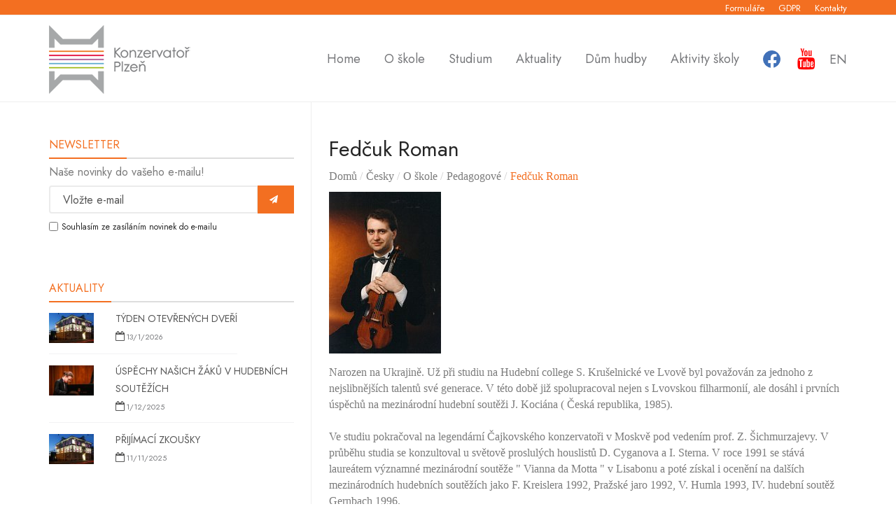

--- FILE ---
content_type: text/html; Charset=utf-8
request_url: https://www.konzervatorplzen.cz/cz/o-skole/pedagogove/vizitka/?code=125554
body_size: 48667
content:
<!DOCTYPE html>
<html lang="cs">

<!-- Head -->
<head>
    <meta name="viewport" content="width=device-width, initial-scale=1" />
    <meta http-equiv="content-type" content="text/html; charset=utf-8" />
    <meta http-equiv="X-UA-Compatible" content="IE=Edge"> 
    
    <!-- uws_setup -->
<script type="text/javascript" src="/uws/js/jquery/jquery-1.11.2.min.js"></script>

<title>Vizitka | Konzervatoř Plzeň</title>

<meta name="description" content="">
<meta name="keywords" content="">
<meta name="author" content="uniweb.cz">

<meta http-equiv="expires" content="1">
<meta name="robots" content="index,all,follow">
<meta name="googlebot" content="snippet,archive">


<meta property="og:title" content="Vizitka"/>
<meta property="og:image" content=""/>
<meta property="og:image:url" content="" />
<meta property="og:description" content=""/>


    <!-- favicons -->
        <link rel="apple-touch-icon" sizes="57x57" href="/uws_images/design/favicons/apple-icon-57x57.png">
    <link rel="apple-touch-icon" sizes="60x60" href="/uws_images/design/favicons/apple-icon-60x60.png">
    <link rel="apple-touch-icon" sizes="72x72" href="/uws_images/design/favicons/apple-icon-72x72.png">
    <link rel="apple-touch-icon" sizes="76x76" href="/uws_images/design/favicons/apple-icon-76x76.png">
    <link rel="apple-touch-icon" sizes="114x114" href="/uws_images/design/favicons/apple-icon-114x114.png">
    <link rel="apple-touch-icon" sizes="120x120" href="/uws_images/design/favicons/apple-icon-120x120.png">
    <link rel="apple-touch-icon" sizes="144x144" href="/uws_images/design/favicons/apple-icon-144x144.png">
    <link rel="apple-touch-icon" sizes="152x152" href="/uws_images/design/favicons/apple-icon-152x152.png">
    <link rel="apple-touch-icon" sizes="180x180" href="/uws_images/design/favicons/apple-icon-180x180.png">
    <link rel="icon" type="image/png" sizes="36x36" href="/uws_images/design/favicons/android-icon-36x36.png">
    <link rel="icon" type="image/png" sizes="48x48" href="/uws_images/design/favicons/android-icon-48x48.png">
    <link rel="icon" type="image/png" sizes="72x72" href="/uws_images/design/favicons/android-icon-72x72.png">
    <link rel="icon" type="image/png" sizes="96x96" href="/uws_images/design/favicons/android-icon-96x96.png">
    <link rel="icon" type="image/png" sizes="144x144" href="/uws_images/design/favicons/android-icon-144x144.png">
    <link rel="icon" type="image/png" sizes="192x192" href="/uws_images/design/favicons/android-icon-192x192.png">
    <link rel="icon" type="image/png" sizes="16x16" href="/uws_images/design/favicons/favicon-16x16.png">
    <link rel="icon" type="image/png" sizes="32x32" href="/uws_images/design/favicons/favicon-32x32.png">
    <link rel="icon" type="image/png" sizes="96x96" href="/uws_images/design/favicons/favicon-96x96.png">


    <!-- font Jost -->
    <link href="https://fonts.googleapis.com/css2?family=Jost:wght@400;600;700&display=swap" rel="stylesheet">

    <link href="/uws_templates/default/css/plugins.css" rel="stylesheet">
    <link href="/uws_templates/default/css/style.css" rel="stylesheet">
    <link href="/uws_templates/default/css/responsive.css" rel="stylesheet">

     <!-- share css -->
    <link rel="stylesheet" type="text/css" href="/uws_modules/share/css/jssocials.css" />
    <link rel="stylesheet" type="text/css" href="/uws_modules/share/css/jssocials-theme-flat.css" />

    <!-- newsletter css -->
    <link href="/uws_modules/newsletter/css/newsletter.css" rel="stylesheet" /> 

    <!-- newsletter, form, eshop -->
    <link rel='stylesheet' href='/uws/editor/css/alertify.core.css' type='text/css' id="toggleCSS"  />
    
    <!-- gallery -->    
    <link href="/uws_modules/gallery/css/prettyPhoto.css" rel="stylesheet" />

    <!-- x code total global head on on all websites -->
     

<!-- x code global head on all websites czech -->
<meta http-equiv="content-language" content="cs">
   
</head>

<body id="default">


<!-- x code global body on all websites cz, en -->


    <!-- Wrapper -->
    <div id="wrapper">

        <!-- header top -->
        <div id="topbar">
    <div class="container">
        <div class="row">
            <div class="col-lg-12 col-md-12 col-sm-12 col-xs-12">
                <ul class="top-menu">                    
                    <li><a href="/cz/formulare/">Formuláře</a></li>
                     <li><a href="/cz/gdpr/">GDPR</a></li>
                    <li><a href="/cz/kontakty/">Kontakty</a></li>
                </ul>
            </div>
        </div>
    </div>
</div> 

        <!-- header -->
        <header  id="header">
    <div id="header-wrap">
        <div class="container">

            <!-- header logo -->
            <div id="logo">
    <a href="/cz/home/" class="logo">
        <img src="/uws_images/design/logo2-120.png" alt="Konzervatoř Plzeň - správná volba pro vaše studium" title="Konzervatoř Plzeň - správná volba pro vaše studium" />
    </a>
</div> 

            <!-- header search -->
            <!--<div style="display:none !important" id="top-search">
    <form action="/cz/vyhledavani/" method="get">
        <input type="text" name="q" class="form-control" id="s" value="" placeholder="Vložte hledaný výraz">
    </form>
</div>--> 
            
            <!--Header Extras-->
            <div class="header-extras">
                <ul>
                    <!--<li style="display:none !important">                        
                        <a id="top-search-trigger" href="#" class="toggle-item">
                            <i class="fa fa-search"></i>
                            <i class="fa fa-close"></i>
                        </a>                        
                    </li>-->

                    <!-- header social -->
                      <li class="social-facebook"><a href="https://www.facebook.com/konzervatorplzen" target="_blank"><i class="fa fa-facebook"></i></a></li>

<li class="social-youtube"><a href="https://www.youtube.com/user/KonzervatorPlzen" target="_blank"><i class="fa fa-youtube"></i></a></li>

<!--<li class="social-twitter"><a href="https://twitter.com/Konzervator_PLZ" target="_blank"><i class="fa fa-twitter"></i></a></li>-->
                    
                    <!-- header social -->
                    <li class="language en"><a href="/en/home/">En</a></li>
                </ul>
            </div>
            <!--end: Header Extras-->
            <!--Navigation Resposnive Trigger-->
            <div id="mainMenu-trigger">
                <button class="lines-button x"><span class="lines"></span></button>
            </div>
            <!--end: Navigation Resposnive Trigger-->
            <!--Navigation-->
            <div id="mainMenu">
                <div class="container">
                    <nav>
                        <ul>
                                <li><a href="/cz/home/" title="Home">Home</a>  </li>      <li><a href="/cz/o-skole/" title="O škole">O škole</a>  <ul id="submenu4" class="dropdown-menu">      <li><a href="/cz/o-skole/pedagogove/" title="Pedagogové">Pedagogové</a>  <ul id="submenu10" class="dropdown-menu">      <li><a href="/cz/o-skole/oddeleni/klavirni/pedagogove/" title="Pedagogové klavírního oddělení">Pedagogové klavírního oddělení</a>  </li>      <li><a href="/cz/o-skole/oddeleni/dechove/pedagogove/" title="Pedagogove dechového oddělení">Pedagogove dechového oddělení</a>  </li>      <li><a href="/cz/o-skole/oddeleni/smyccove/pedagogove/" title="Pedagogové smyčcového oddělení">Pedagogové smyčcového oddělení</a>  </li>      <li><a href="/cz/o-skole/oddeleni/skladba-dirigovani-ekn/pedagogove/" title="Pedagogové oddělení Skladba, dirigování a EKN">Pedagogové oddělení Skladba, dirigování a EKN</a>  </li>      <li><a href="/cz/o-skole/oddeleni/operni/pedagogove/" title="Pedagovové operního oddělení">Pedagovové operního oddělení</a>  </li>      <li><a href="/cz/o-skole/oddeleni/muzikalove/pedagogove/" title="Pedagogové muzikálového oddělení">Pedagogové muzikálového oddělení</a>  </li>      <li><a href="/cz/o-skole/oddeleni/bak/pedagogove/" title="Pedagogové oddělení BAK">Pedagogové oddělení BAK</a>  </li>      <li><a href="/cz/o-skole/oddeleni/kolektivnich-predmetu/pedagogove/" title="Pedagogové kolektivních předmětů">Pedagogové kolektivních předmětů</a>  </li>                </ul>              </li>      <li><a href="/cz/o-skole/oddeleni/" title="Oddělení">Oddělení</a>  <ul id="submenu37" class="dropdown-menu">      <li><a href="/cz/o-skole/oddeleni/klavirni/pedagogove/" title="Klavírní oddělení">Klavírní oddělení</a>  <ul id="submenu38" class="dropdown-menu">      <li><a href="/cz/o-skole/oddeleni/klavirni/pedagogove/" title="Pedagogové oddělení">Pedagogové oddělení</a>  </li>      <li><a href="/cz/o-skole/oddeleni/klavirni/ucebni-plany/" title="Učební plány oddělení">Učební plány oddělení</a>  </li>      <li><a href="/cz/studium/zkousky/" title="Zkoušky">Zkoušky</a>  </li>      <li><a href="/cz/studium/prihlaska-ke-studiu/" title="Přihláška ke studiu">Přihláška ke studiu</a>  </li>      <li><a href="/cz/formulare/" title="Formuláře">Formuláře</a>  </li>      <li><a href="/cz/studium/rozvrhy/" title="Rozvrhy">Rozvrhy</a>  </li>                </ul>              </li>      <li><a href="/cz/o-skole/oddeleni/dechove/pedagogove/" title="Dechové oddělení">Dechové oddělení</a>  <ul id="submenu39" class="dropdown-menu">      <li><a href="/cz/o-skole/oddeleni/dechove/pedagogove/" title="Pedagogové oddělení">Pedagogové oddělení</a>  </li>      <li><a href="/cz/o-skole/oddeleni/dechove/ucebni-plany/" title="Učební plány oddělení">Učební plány oddělení</a>  </li>      <li><a href="/cz/studium/zkousky/" title="Zkoušky">Zkoušky</a>  </li>      <li><a href="/cz/studium/prihlaska-ke-studiu/" title="Přihláška ke studiu">Přihláška ke studiu</a>  </li>      <li><a href="/cz/formulare/" title="Formuláře">Formuláře</a>  </li>      <li><a href="/cz/studium/rozvrhy/" title="Rozvrhy">Rozvrhy</a>  </li>                </ul>              </li>      <li><a href="/cz/o-skole/oddeleni/smyccove/pedagogove/" title="Smyčcové oddělení">Smyčcové oddělení</a>  <ul id="submenu40" class="dropdown-menu">      <li><a href="/cz/o-skole/oddeleni/smyccove/pedagogove/" title="Pedagogové oddělení">Pedagogové oddělení</a>  </li>      <li><a href="/cz/o-skole/oddeleni/smyccove/ucebni-plany/" title="Učební plány oddělení">Učební plány oddělení</a>  </li>      <li><a href="/cz/studium/zkousky/" title="Zkoušky">Zkoušky</a>  </li>      <li><a href="/cz/studium/prihlaska-ke-studiu/" title="Přihláška ke studiu">Přihláška ke studiu</a>  </li>      <li><a href="/cz/formulare/" title="Formuláře">Formuláře</a>  </li>      <li><a href="/cz/studium/rozvrhy/" title="Rozvrhy">Rozvrhy</a>  </li>                </ul>              </li>      <li><a href="/cz/o-skole/oddeleni/skladba-dirigovani-ekn/pedagogove/" title="Skladba, dirigování a EKN">Skladba, dirigování a EKN</a>  <ul id="submenu41" class="dropdown-menu">      <li><a href="/cz/o-skole/oddeleni/skladba-dirigovani-ekn/pedagogove/" title="Pedagogové oddělení">Pedagogové oddělení</a>  </li>      <li><a href="/cz/o-skole/oddeleni/skladba-dirigovani-ekn/ucebni-plany/" title="Učební plány oddělení">Učební plány oddělení</a>  </li>      <li><a href="/cz/studium/zkousky/" title="Zkoušky">Zkoušky</a>  </li>      <li><a href="/cz/studium/prihlaska-ke-studiu/" title="Přihláška ke studiu">Přihláška ke studiu</a>  </li>      <li><a href="/cz/formulare/" title="Formuláře">Formuláře</a>  </li>      <li><a href="/cz/studium/rozvrhy/" title="Rozvrhy">Rozvrhy</a>  </li>                </ul>              </li>      <li><a href="/cz/o-skole/oddeleni/operni/pedagogove/" title="Operní oddělení">Operní oddělení</a>  <ul id="submenu42" class="dropdown-menu">      <li><a href="/cz/o-skole/oddeleni/operni/pedagogove/" title="Pedagogové oddělení">Pedagogové oddělení</a>  </li>      <li><a href="/cz/o-skole/oddeleni/operni/ucebni-plany/" title="Učební plány oddělení">Učební plány oddělení</a>  </li>      <li><a href="/cz/studium/zkousky/" title="Zkoušky">Zkoušky</a>  </li>      <li><a href="/cz/studium/prihlaska-ke-studiu/" title="Přihláška ke studiu">Přihláška ke studiu</a>  </li>      <li><a href="/cz/formulare/" title="Formuláře">Formuláře</a>  </li>      <li><a href="/cz/studium/rozvrhy/" title="Rozvrhy">Rozvrhy</a>  </li>                </ul>              </li>      <li><a href="/cz/o-skole/oddeleni/muzikalove/pedagogove/" title="Muzikálové oddělení">Muzikálové oddělení</a>  <ul id="submenu43" class="dropdown-menu">      <li><a href="/cz/o-skole/oddeleni/muzikalove/pedagogove/" title="Pedagogové oddělení">Pedagogové oddělení</a>  </li>      <li><a href="/cz/o-skole/oddeleni/muzikalove/ucebni-plany/" title="Učební plány oddělení">Učební plány oddělení</a>  </li>      <li><a href="/cz/studium/zkousky/" title="Zkoušky">Zkoušky</a>  </li>      <li><a href="/cz/studium/prihlaska-ke-studiu/" title="Přihláška ke studiu">Přihláška ke studiu</a>  </li>      <li><a href="/cz/formulare/" title="Formuláře">Formuláře</a>  </li>      <li><a href="/cz/studium/rozvrhy/" title="Rozvrhy">Rozvrhy</a>  </li>                </ul>              </li>      <li><a href="/cz/o-skole/oddeleni/bak/pedagogove/" title="Oddělení bicí nástroje, akordeon a kytara">Oddělení bicí nástroje, akordeon a kytara</a>  <ul id="submenu44" class="dropdown-menu">      <li><a href="/cz/o-skole/oddeleni/bak/pedagogove/" title="Pedagogové oddělení">Pedagogové oddělení</a>  </li>      <li><a href="/cz/o-skole/oddeleni/bak/ucebni-plany/" title="Učební plány oddělení">Učební plány oddělení</a>  </li>      <li><a href="/cz/studium/zkousky/" title="Zkoušky">Zkoušky</a>  </li>      <li><a href="/cz/studium/prihlaska-ke-studiu/" title="Přihláška ke studiu">Přihláška ke studiu</a>  </li>      <li><a href="/cz/formulare/" title="Formuláře">Formuláře</a>  </li>      <li><a href="/cz/studium/rozvrhy/" title="Rozvrhy">Rozvrhy</a>  </li>                </ul>              </li>      <li><a href="/cz/o-skole/oddeleni/kolektivnich-predmetu/pedagogove/" title="Oddělení kolektivních předmětů">Oddělení kolektivních předmětů</a>  <ul id="submenu45" class="dropdown-menu">      <li><a href="/cz/o-skole/oddeleni/kolektivnich-predmetu/pedagogove/" title="Pedagogové oddělení">Pedagogové oddělení</a>  </li>      <li><a href="/cz/studium/zkousky/" title="Zkoušky">Zkoušky</a>  </li>      <li><a href="/cz/studium/prihlaska-ke-studiu/" title="Přihláška ke studiu">Přihláška ke studiu</a>  </li>      <li><a href="/cz/formulare/" title="Formuláře">Formuláře</a>  </li>      <li><a href="/cz/studium/rozvrhy/" title="Rozvrhy">Rozvrhy</a>  </li>                </ul>              </li>                </ul>              </li>      <li><a href="/cz/aktivity-skoly/hudebni-soboty/" title="Hudební soboty">Hudební soboty</a>  </li>      <li><a href="/cz/o-skole/koncerty/" title="Koncerty">Koncerty</a>  <ul id="submenu13" class="dropdown-menu">                </ul>              </li>      <li><a href="/cz/o-skole/eticka-linka--whistleblowing/" title="Etická linka - whistleblowing">Etická linka - whistleblowing</a>  </li>      <li><a href="/cz/o-skole/uredni-deska/" title="Úřední deska">Úřední deska</a>  </li>      <li><a href="/cz/kontakty/" title="Kontakt">Kontakt</a>  </li>      <li><a href="/cz/o-skole/skolska-rada/" title="Školská rada">Školská rada</a>  </li>                </ul>              </li>      <li><a href="/cz/studium/" title="Studium">Studium</a>  <ul id="submenu5" class="dropdown-menu">      <li><a href="/cz/studium/studijni-obory/" title="Studijní obory">Studijní obory</a>  </li>      <li><a href="http://www.skolaonline.cz/" title="Škola online">Škola online</a>  </li>      <li><a href="/cz/studium/skolni-kalendar/" title="Školní kalendář">Školní kalendář</a>  </li>      <li><a href="/cz/studium/rozvrhy/" title="Rozvrhy">Rozvrhy</a>  </li>      <li><a href="/cz/studium/zkousky/" title="Zkoušky">Zkoušky</a>  <ul id="submenu24" class="dropdown-menu">      <li><a href="/cz/studium/zkousky/talentove/" title="Talentové zkoušky">Talentové zkoušky</a>  <ul id="submenu57" class="dropdown-menu">      <li><a href="/cz/studium/zkousky/talentove/skladba/" title="Skladba">Skladba</a>  </li>      <li><a href="/cz/studium/zkousky/talentove/dirigovani/" title="Dirigování">Dirigování</a>  </li>      <li><a href="/cz/studium/zkousky/talentove/klavesove-nastroje/klavir/" title="Klávesové nástroje">Klávesové nástroje</a>  <ul id="submenu63" class="dropdown-menu">      <li><a href="/cz/studium/zkousky/talentove/klavesove-nastroje/klavir/" title="Klavír">Klavír</a>  </li>      <li><a href="/cz/studium/zkousky/talentove/klavesove-nastroje/varhany/" title="Varhany">Varhany</a>  </li>      <li><a href="/cz/studium/zkousky/talentove/klavesove-nastroje/elektronicke-klavesove-nastroje/" title="Elektronické klávesové nástroje">Elektronické klávesové nástroje</a>  </li>                </ul>              </li>      <li><a href="/cz/studium/zkousky/talentove/smyccove-nastroje-harfa/housle/" title="Smyčcové nástroje a harfa">Smyčcové nástroje a harfa</a>  <ul id="submenu67" class="dropdown-menu">      <li><a href="/cz/studium/zkousky/talentove/smyccove-nastroje-harfa/housle/" title="Housle">Housle</a>  </li>      <li><a href="/cz/studium/zkousky/talentove/smyccove-nastroje-harfa/viola/" title="Viola">Viola</a>  </li>      <li><a href="/cz/studium/zkousky/talentove/smyccove-nastroje-harfa/violoncello/" title="Violoncello">Violoncello</a>  </li>      <li><a href="/cz/studium/zkousky/talentove/smyccove-nastroje-harfa/kontrabas/" title="Kontrabas">Kontrabas</a>  </li>      <li><a href="/cz/studium/zkousky/talentove/smyccove-nastroje-harfa/harfa/" title="Harfa">Harfa</a>  </li>                </ul>              </li>      <li><a href="/cz/studium/zkousky/dechove-nastroje/zobcova-fletna/" title="Dechové nástroje">Dechové nástroje</a>  <ul id="submenu73" class="dropdown-menu">      <li><a href="/cz/studium/zkousky/talentove/dechove-nastroje/zobcova-fletna/" title="Zobcová flétna">Zobcová flétna</a>  </li>      <li><a href="/cz/studium/zkousky/talentove/dechove-nastroje/fletna/" title="Flétna">Flétna</a>  </li>      <li><a href="/cz/studium/zkousky/talentove/dechove-nastroje/saxofon/" title="Saxofon">Saxofon</a>  </li>      <li><a href="/cz/studium/zkousky/talentove/dechove-nastroje/hoboj/" title="Hoboj">Hoboj</a>  </li>      <li><a href="/cz/studium/zkousky/talentove/dechove-nastroje/fagot/" title="Fagot">Fagot</a>  </li>      <li><a href="/cz/studium/zkousky/talentove/dechove-nastroje/lesni-roh/" title="Lesní roh">Lesní roh</a>  </li>      <li><a href="/cz/studium/zkousky/talentove/dechove-nastroje/klarinet/" title="Klarinet">Klarinet</a>  </li>      <li><a href="/cz/studium/zkousky/talentove/dechove-nastroje/trubka/" title="Trubka">Trubka</a>  </li>      <li><a href="/cz/studium/zkousky/talentove/dechove-nastroje/trombon/" title="Trombon">Trombon</a>  </li>      <li><a href="/cz/studium/zkousky/talentove/dechove-nastroje/tuba/" title="Tuba">Tuba</a>  </li>                </ul>              </li>      <li><a href="/cz/studium/zkousky/talentove/bici/" title="Bicí">Bicí</a>  </li>      <li><a href="/cz/studium/zkousky/talentove/kytara/" title="Kytara">Kytara</a>  </li>      <li><a href="/cz/studium/zkousky/talentove/akordeon/" title="Akordeon">Akordeon</a>  </li>      <li><a href="/cz/studium/zkousky/talentove/zpev/" title="Zpěv">Zpěv</a>  </li>      <li><a href="/cz/studium/zkousky/talentove/zpev-muzikal/" title="Zpěv – muzikál">Zpěv – muzikál</a>  </li>      <li><a href="/cz/studium/zkousky/talentove/hudebni-teorie/" title="Zkouška z hudební teorie">Zkouška z hudební teorie</a>  </li>                </ul>              </li>      <li><a href="/cz/studium/zkousky/rocnikove-rozdilove/" title="Ročníkové a rozdílové zkoušky">Ročníkové a rozdílové zkoušky</a>  </li>      <li><a href="/cz/studium/zkousky/maturita/" title="Maturita">Maturita</a>  </li>      <li><a href="/cz/studium/zkousky/absolutorium/" title="Absolutorium">Absolutorium</a>  </li>                </ul>              </li>                </ul>              </li>      <li><a href="/cz/aktuality/" title="Aktuality">Aktuality</a>  </li>      <li><a href="http://www.dumhudbyplzen.cz/home/" title="Dům hudby">Dům hudby</a>  </li>      <li><a href="/cz/aktivity-skoly/" title="Aktivity školy">Aktivity školy</a>  <ul id="submenu28" class="dropdown-menu">      <li><a href="/cz/aktivity-skoly/big-band-konzervatore-plzen/o-nas/" title="Big Band Konzervatoře Plzeň">Big Band Konzervatoře Plzeň</a>  <ul id="submenu29" class="dropdown-menu">      <li><a href="/cz/aktivity-skoly/big-band-konzervatore-plzen/o-nas/" title="O Big Bandu">O Big Bandu</a>  </li>      <li><a href="/cz/o-skole/koncerty/" title="Koncerty">Koncerty</a>  </li>      <li><a href="/cz/aktivity-skoly/big-band-konzervatore-plzen/ukazky/" title="Ukázky">Ukázky</a>  </li>      <li><a href="/cz/aktivity-skoly/big-band-konzervatore-plzen/fotogalerie/" title="Fotogalerie">Fotogalerie</a>  <ul id="submenu36" class="dropdown-menu">      <li><a href="/cz/aktivity-skoly/big-band-konzervatore-plzen/fotogalerie/predvanocni-vystoupeni-2013/" title="Předvánoční vystoupení 2013">Předvánoční vystoupení 2013</a>  </li>                </ul>              </li>                </ul>              </li>      <li><a href="/cz/aktivity-skoly/12plzen/o-nas/" title="12° Plzeň">12° Plzeň</a>  <ul id="submenu30" class="dropdown-menu">      <li><a href="/cz/aktivity-skoly/12plzen/o-nas/" title="O 12° Plzni">O 12° Plzni</a>  </li>      <li><a href="/cz/o-skole/koncerty/" title="Koncerty">Koncerty</a>  </li>      <li><a href="/cz/aktivity-skoly/12plzen/ukazky/" title="Ukázky">Ukázky</a>  </li>      <li><a href="/cz/aktivity-skoly/12plzen/fotogalerie/" title="Fotogalerie">Fotogalerie</a>  <ul id="submenu49" class="dropdown-menu">      <li><a href="/cz/aktivity-skoly/12plzen/fotogalerie/nataceni-cd-2017/" title="Natáčení CD 2017">Natáčení CD 2017</a>  </li>      <li><a href="/cz/aktivity-skoly/12plzen/fotogalerie/2018/" title="2018">2018</a>  </li>      <li><a href="/cz/aktivity-skoly/12plzen/fotogalerie/rudolfinum-2019/" title="Rudolfinum 2019">Rudolfinum 2019</a>  </li>                </ul>              </li>                </ul>              </li>      <li><a href="/cz/aktivity-skoly/il-bosco-di-flauti/" title="Il bosco di flauti">Il bosco di flauti</a>  </li>      <li><a href="http://www.piano-competition.com/" title="Smetana international piano">Smetana international piano</a>  </li>      <li><a href="/cz/dum-hudby/" title="Dům hudby Plzeň">Dům hudby Plzeň</a>  </li>      <li><a href="/cz/aktivity-skoly/hudebni-soboty/" title="Hudební soboty">Hudební soboty</a>  </li>                </ul>              </li>  
                        </ul>
                    </nav>                     
                </div>
            </div>
            <!--END: NAVIGATION-->
        </div>
    </div>
</header>

        <!-- Page Content -->
        <section id="page-content" class="sidebar-left">
            <div class="container">
                <div class="row">
                    <!-- Sidebar-->
                    <div class="sidebar col-lg-4 col-md-4 col-sm-12 col-xs-12 uws-small-column">
                        
                        
                        <!-- newsletter -->
                        <div class="widget hidden-xs widget-newsletter">
    <div class="widget-title">
        <h4><a href="/kontakt/"><span>Newsletter</span></a></h4>
    </div>

    <form class="widget-subscribe-form form-inline" id="UWSnewsletter" action="#" role="form" method="post">
        <small>Naše novinky do vašeho e-mailu!</small>
        <div class="input-group">
            <input type="email" aria-required="true" id="UWSnewletter_email" name="UWSnewletter_email" class="form-control email" placeholder="Vložte e-mail">
            <span class="input-group-btn">
                <button type="submit" id="UWSreg_send" class="btn btn-default"><i class="fa fa-paper-plane"></i></button>
            </span>
        </div>
        <div class="uws-agreement-content">
            <div class="uws-check-box">
                <div class="uws-check">
                    <input type="checkbox" name="UWScheck_yes" id="UWScheck_yes" value="Ano">
                    <label>Souhlasím ze zasíláním novinek do e-mailu</label>
                </div>
            </div>
        </div>
    </form>
</div><div class="widget hidden-xs uws-news-left">
    <div class="widget-title">
      <h4><a href="/cz/aktuality/"><span>Aktuality</span></a></h4>
    </div>
    <div id="tabs-01" class="tabs simple">
        <div class="tabs-content">
            <div class="tab-pane active" id="tab1">
                <div class="post-thumbnail-list">
                              <div class="post-thumbnail-entry">            <a href="/cz/novinka/?tyden-otevrenych-dveri-101" title="Týden otevřených dveří">              <img alt="Týden otevřených dveří" title="Týden otevřených dveří" src="/uws/tools/pic_crop.asp?file=/uws_images/dum-hudby-plzen/dum-hudby-2.jpg&width=84&height=56" class="img-responsive" />            </a>            <div class="post-thumbnail-content">              <a href="/cz/novinka/?tyden-otevrenych-dveri-101" title="Týden otevřených dveří">Týden otevřených dveří</a>              <span class="post-date"><a href="/cz/blog/" title="Týden otevřených dveří"><i class="fa fa-calendar-o"></i></a>13/1/2026</span>            </div>          </div>                    <div class="post-thumbnail-entry">            <a href="/cz/novinka/?uspechy-nasich-zaku-20" title="Úspěchy našich žáků v hudebních soutěžích">              <img alt="Úspěchy našich žáků v hudebních soutěžích" title="Úspěchy našich žáků v hudebních soutěžích" src="/uws/tools/pic_crop.asp?file=/uws_images/matejcek_small.JPG&width=84&height=56" class="img-responsive" />            </a>            <div class="post-thumbnail-content">              <a href="/cz/novinka/?uspechy-nasich-zaku-20" title="Úspěchy našich žáků v hudebních soutěžích">Úspěchy našich žáků v hudebních soutěžích</a>              <span class="post-date"><a href="/cz/blog/" title="Úspěchy našich žáků v hudebních soutěžích"><i class="fa fa-calendar-o"></i></a>1/12/2025</span>            </div>          </div>                    <div class="post-thumbnail-entry">            <a href="/cz/novinka/?prijimaci-zkousky-98" title="Přijímací zkoušky">              <img alt="Přijímací zkoušky" title="Přijímací zkoušky" src="/uws/tools/pic_crop.asp?file=/uws_images/dum-hudby-plzen/dum-hudby-2.jpg&width=84&height=56" class="img-responsive" />            </a>            <div class="post-thumbnail-content">              <a href="/cz/novinka/?prijimaci-zkousky-98" title="Přijímací zkoušky">Přijímací zkoušky</a>              <span class="post-date"><a href="/cz/blog/" title="Přijímací zkoušky"><i class="fa fa-calendar-o"></i></a>11/11/2025</span>            </div>          </div>                              
                </div>
            </div>

        </div>
    </div>
</div>
                    </div>

                    <!-- content -->
                    <div class="content col-lg-8 col-md-8 col-sm-12 col-xs-12 uws-setting">
                        <!-- header default -->
                        <div class="page-title">    
    <h1></h1>

       
</div>                        


                        

<div class="page-title">
                            <h1>Fedčuk Roman</h1>

                            <ol class="breadcrumb">
  <li><a href="/cz/home/" title="Domů">Domů</a></li>
    
  <li><a href="/cz/home/" title="Česky">Česky</a></li>
  
  <li><a href="/cz/o-skole/" title="O škole">O škole</a></li>
  
  <li><a href="/cz/o-skole/pedagogove/" title="Pedagogové">Pedagogové</a></li>
   <li><a href="javascript:void(0)" title="Fedčuk Roman">Fedčuk Roman</a></li>
</ol>

                        </div>

<div class="uws-eshop-detail uws-active">
    <p><img id="" title="Fedčuk Roman" src="/uws_images/vizitky/roman-fedcuk.jpg" alt="Fedčuk Roman" class="img-responsive"></p><p>Narozen na Ukrajině. Už při studiu na Hudebn&iacute; college S. Kru&scaron;elnick&eacute; ve Lvově byl považov&aacute;n za jednoho z nejslibněj&scaron;&iacute;ch talentů sv&eacute; generace. V t&eacute;to době již spolupracoval nejen s Lvovskou filharmoni&iacute;, ale dos&aacute;hl i prvn&iacute;ch &uacute;spěchů na mezin&aacute;rodn&iacute; hudebn&iacute; soutěži J. Koci&aacute;na ( Česk&aacute; republika, 1985).<br /><br /> Ve studiu pokračoval na legend&aacute;rn&iacute; Čajkovsk&eacute;ho konzervatoři v Moskvě pod veden&iacute;m prof. Z. &Scaron;ichmurzajevy. V průběhu studia se konzultoval u světově proslul&yacute;ch houslistů D. Cyganova a I. Sterna. V roce 1991 se st&aacute;v&aacute; laure&aacute;tem v&yacute;znamn&eacute; mezin&aacute;rodn&iacute; soutěže " Vianna da Motta " v Lisabonu a pot&eacute; z&iacute;skal i oceněn&iacute; na dal&scaron;&iacute;ch mezin&aacute;rodn&iacute;ch hudebn&iacute;ch soutěž&iacute;ch jako F. Kreislera 1992, Pražsk&eacute; jaro 1992, V. Humla 1993, IV. hudebn&iacute; soutěž Gernbach 1996.<br /><br /> V 11 letech debutoval Mendelssohnov&yacute;m koncertem se lvovskou filharmoni&iacute; a pot&eacute; spolupracoval s Kyslovodskou filharmoni&iacute;, Brjanskou filharmoni&iacute;, Z&aacute;hřebskou filharmoni&iacute;, Z&aacute;padočesk&yacute;m symfonick&yacute;m orchestrem, Virtuosi Pragensis, Českou komorn&iacute; filharmoni&iacute; a byl čast&yacute;m hostem evropsk&yacute;ch hudebn&iacute;ch festivalů jako jsou Iserlohn (Německo 1991, 1992), Tour (Francie 1993), Chursachsische Sommer (Německo 1996), IX. mezin&aacute;rodn&iacute; festival hudby a tance v Ubedě (&Scaron;panělsko 1997), II. mezin&aacute;rodn&iacute; hudebn&iacute; festival v Moskvě (Rusko,1997), Bohemia Festival (Česk&aacute; republika, 1998).<br /><br /> Jako komorn&iacute; partner &uacute;zce spolupracoval s moskevsk&yacute;m filharmonick&yacute;m souborem Concertino (pod veden&iacute;m E. Bu&scaron;kova) a pot&eacute; jako koncertn&iacute; mistr jednoho z nejlep&scaron;&iacute;ch komorn&iacute;ch těles S&oacute;list&eacute; Moskvy pod veden&iacute;m Y. Ba&scaron;meta vystupoval na v&yacute;znamn&yacute;ch světov&yacute;ch sc&eacute;n&aacute;ch jako Carnegy Hall, Albert Hall, Gewandhaus,...<br /><br /> Jako hostuj&iacute;c&iacute; koncertn&iacute; mistr působil v dal&scaron;&iacute;ch evropsk&yacute;ch hudebn&iacute;ch tělesech jako Grand Orchestra G. Verdi v Mil&aacute;ně nebo Churs&auml;chsische Filharmonie v Německu.<br /><br /> Od roku 1994 žije v Praze. S my&scaron;lenkou spolupr&aacute;ce mlad&yacute;ch hudebn&iacute;ků z cel&eacute; Evropy založil Mezin&aacute;rodn&iacute; ans&aacute;mbl s&oacute;listů "CONCERTINO", kter&yacute; se &uacute;spě&scaron;ně představil nejen v Česk&eacute; republice, ale i v dal&scaron;&iacute;ch zem&iacute;ch Evropy (Francie, &Scaron;panělsko, Německo,...).<br /><br /> Velice v&yacute;znamnou a dlouhodobou spoluprac&iacute; s harfistkou Staniou Rame&scaron;ovou si jejich duo Renaissance z&iacute;skalo velkou popularitu u posluchačů hudebn&iacute;ch sal&oacute;nů a koncertn&iacute;ch sc&eacute;n nejen v Praze a dal&scaron;&iacute;ch česk&yacute;ch městech, ale tak&eacute; v Janově, Mil&aacute;ně, Ubedě, Orense, Moskvě, Lvově,... Umělecky hodnotn&aacute; byla tak&eacute; &uacute;čast na 7. Mezin&aacute;rodn&iacute;m harfov&eacute;m kongresu v Praze (červen 1999) a na 9. Mezin&aacute;rodn&iacute;m harfov&eacute;m kongresu v Ženevě (červenec, 2002).<br /><br /> Společně s německou sopranistkou Reginou Renzowou, s&oacute;listkou Folks-oper ve V&iacute;dni, natočili v roce 1997 sv&eacute; CD "Mistři romantismu" se skladbami světov&yacute;ch skladatelů 19. a 20. stolet&iacute;.Na tuto spolupr&aacute;ci nav&aacute;zalo i koncertn&iacute; turn&eacute; v červnu 2001 v Japonska (Tokyo, Nagoya, Takamatsu,...).<br /><br /> Od roku 1999 je členem klav&iacute;rn&iacute;ho kvarteta "Ludwig Piano Quartet"., se kter&yacute;m v roce 2005 natočil CD Dvoř&aacute;k-Brahms : Klav&iacute;rn&iacute; kvarteta<br /><br /> Jako s&oacute;lista se objevuje na nově vydan&eacute;m CD Bachov&yacute;ch: Houslov&yacute;ch koncertů za doprovodu "Concertina" (březen, 2003).<br /><br /> Od roku 2004 je profesorem na konzervatoři v Plzni.</p>
    <h4 style="margin-bottom:0;">Na Konzervatoři Plzeň vyučuje:</h4>
    <div class="table-responsive uws-personal uws-full uws-table-edetail">
    <table class="table">
        <thead>
            <tr>                
                <th><i>Oddělení</i></th>
                <th><i>Obor</i></th>
            </tr>
        </thead>
        <tbody>  
            
            
<tr class="uws-active">
    <td >Smyčcové nástroje</td>
    <td >
         housle<br />
            viola<br />
            
    </td>
</tr>
    



          
            <tr class="uws-table-email">              
                <td><strong>kontaktní e-mail:</strong></td>
                <td>
                    <a href="mailto:fedcuk@konzervatorplzen.cz" class="uws-email">fedcuk@konzervatorplzen.cz</a>
                </td>
            </tr> 
          
            
        </tbody>
    </table>
</div>
</div>


                        
                    </div>



                </div>

            </div>
        </section>

        <!-- Department -->
        <section class="p-t-0 p-b-0 m-b-30 department">
    <!--<div class="row">
    <div class="col-lg-3 col-md-3 col-sm-4 col-xs-6">
        <p><img src="/uws_images/design/oddeleni-konzervatore/kp-oddeleni720x480-1a.jpg" /></p>
    </div>

         <div class="col-lg-3 col-md-3 col-sm-4 col-xs-6">
        <p><img src="/uws_images/design/oddeleni-konzervatore/kp-oddeleni720x480-2a.jpg" /></p>
    </div>

         <div class="col-lg-3 col-md-3 col-sm-4 col-xs-6">
        <p><img src="/uws_images/design/oddeleni-konzervatore/kp-oddeleni720x480-3a.jpg" /></p>
    </div>

         <div class="col-lg-3 col-md-3 col-sm-4 col-xs-6">
        <p><img src="/uws_images/design/oddeleni-konzervatore/kp-oddeleni720x480-4a.jpg" /></p>
    </div>
</div>-->

    <div class="portfolio">
        <div id="portfolio" class="grid-layout portfolio-4-columns uws-detartment" data-margin="0">

            <!-- portfolio item -->
                  <div class="portfolio-item department-title img-zoom" id="dep7">        <a href="/cz/o-skole/oddeleni/klavirni/" title="Klavírní oddělení">          <div class="portfolio-item-wrap">            <div class="portfolio-image">              <img src="/uws/tools/pic_crop.asp?file=/uws_images/design/oddeleni-konzervatore/kp-oddeleni720x480-1a.jpg&width=720&height=480" alt="Klavírní oddělení" title="Klavírní oddělení" class="img-responsive" />            </div>          </div>        </a>      </div>            <div class="portfolio-item department-title img-zoom" id="dep8">        <a href="/cz/o-skole/oddeleni/dechove/" title="Dechové oddělení">          <div class="portfolio-item-wrap">            <div class="portfolio-image">              <img src="/uws/tools/pic_crop.asp?file=/uws_images/design/oddeleni-konzervatore/kp-oddeleni720x480-2a.jpg&width=720&height=480" alt="Dechové oddělení" title="Dechové oddělení" class="img-responsive" />            </div>          </div>        </a>      </div>            <div class="portfolio-item department-title img-zoom" id="dep9">        <a href="/cz/o-skole/oddeleni/smyccove/" title="Smyčcové oddělení">          <div class="portfolio-item-wrap">            <div class="portfolio-image">              <img src="/uws/tools/pic_crop.asp?file=/uws_images/design/oddeleni-konzervatore/kp-oddeleni720x480-3a.jpg&width=720&height=480" alt="Smyčcové oddělení" title="Smyčcové oddělení" class="img-responsive" />            </div>          </div>        </a>      </div>            <div class="portfolio-item department-title img-zoom" id="dep10">        <a href="/cz/o-skole/oddeleni/skladba-dirigovani-ekn/" title="Skladba, dirigování a EKN">          <div class="portfolio-item-wrap">            <div class="portfolio-image">              <img src="/uws/tools/pic_crop.asp?file=/uws_images/design/oddeleni-konzervatore/kp-oddeleni720x480-4a.jpg&width=720&height=480" alt="Skladba, dirigování a EKN" title="Skladba, dirigování a EKN" class="img-responsive" />            </div>          </div>        </a>      </div>            <div class="portfolio-item department-title img-zoom" id="dep11">        <a href="/cz/o-skole/oddeleni/operni/" title="Operní oddělení">          <div class="portfolio-item-wrap">            <div class="portfolio-image">              <img src="/uws/tools/pic_crop.asp?file=/uws_images/design/oddeleni-konzervatore/kp-oddeleni720x480-5a.jpg&width=720&height=480" alt="Operní oddělení" title="Operní oddělení" class="img-responsive" />            </div>          </div>        </a>      </div>            <div class="portfolio-item department-title img-zoom" id="dep12">        <a href="/cz/o-skole/oddeleni/muzikalove/" title="Muzikálové oddělení">          <div class="portfolio-item-wrap">            <div class="portfolio-image">              <img src="/uws/tools/pic_crop.asp?file=/uws_images/design/oddeleni-konzervatore/kp-oddeleni720x480-6a.jpg&width=720&height=480" alt="Muzikálové oddělení" title="Muzikálové oddělení" class="img-responsive" />            </div>          </div>        </a>      </div>            <div class="portfolio-item department-title img-zoom" id="dep13">        <a href="/cz/o-skole/oddeleni/bak/" title="Bicí nástroje, akordeon a kytara">          <div class="portfolio-item-wrap">            <div class="portfolio-image">              <img src="/uws/tools/pic_crop.asp?file=/uws_images/design/oddeleni-konzervatore/kp-oddeleni720x480-7a.jpg&width=720&height=480" alt="Bicí nástroje, akordeon a kytara" title="Bicí nástroje, akordeon a kytara" class="img-responsive" />            </div>          </div>        </a>      </div>            <div class="portfolio-item department-title img-zoom" id="dep14">        <a href="/cz/o-skole/oddeleni/kolektivnich-predmetu/" title="Oddělení kolektivních předmětů">          <div class="portfolio-item-wrap">            <div class="portfolio-image">              <img src="/uws/tools/pic_crop.asp?file=/uws_images/design/oddeleni-konzervatore/kp-oddeleni720x480-8a.jpg&width=720&height=480" alt="Oddělení kolektivních předmětů" title="Oddělení kolektivních předmětů" class="img-responsive" />            </div>          </div>        </a>      </div>            <div class="portfolio-item department-title img-zoom" id="dep15">        <a href="/cz/aktivity-skoly/big-band-konzervatore-plzen/o-nas/" title="BigBand Konzervatoře Plzeň">          <div class="portfolio-item-wrap">            <div class="portfolio-image">              <img src="/uws/tools/pic_crop.asp?file=/uws_images/design/oddeleni-konzervatore/kp-oddeleni720x480-9a.jpg&width=720&height=480" alt="BigBand Konzervatoře Plzeň" title="BigBand Konzervatoře Plzeň" class="img-responsive" />            </div>          </div>        </a>      </div>            <div class="portfolio-item department-title img-zoom" id="dep16">        <a href="/cz/aktivity-skoly/12plzen/o-nas/" title="Dechovka Plzeňské Konzervatoře">          <div class="portfolio-item-wrap">            <div class="portfolio-image">              <img src="/uws/tools/pic_crop.asp?file=/uws_images/design/oddeleni-konzervatore/kp-oddeleni720x480-10a.jpg&width=720&height=480" alt="Dechovka Plzeňské Konzervatoře" title="Dechovka Plzeňské Konzervatoře" class="img-responsive" />            </div>          </div>        </a>      </div>            <div class="portfolio-item department-title img-zoom" id="dep17">        <a href="http://www.piano-competition.com/" title="Smetana international piano competition">          <div class="portfolio-item-wrap">            <div class="portfolio-image">              <img src="/uws/tools/pic_crop.asp?file=/uws_images/design/oddeleni-konzervatore/kp-oddeleni720x480-11a.jpg&width=720&height=480" alt="Smetana international piano competition" title="Smetana international piano competition" class="img-responsive" />            </div>          </div>        </a>      </div>            <div class="portfolio-item department-title img-zoom" id="dep18">        <a href="http://www.dumhudbyplzen.cz/home/" title="Dům hudby Plzeň">          <div class="portfolio-item-wrap">            <div class="portfolio-image">              <img src="/uws/tools/pic_crop.asp?file=/uws_images/design/oddeleni-konzervatore/kp-oddeleni720x480-12a.jpg&width=720&height=480" alt="Dům hudby Plzeň" title="Dům hudby Plzeň" class="img-responsive" />            </div>          </div>        </a>      </div>      
            
        </div>  
    </div>    
</section>

         <!-- footer -->
        <!-- Partners -->
<section class="p-t-0 p-b-0 m-b-30 partners">
    <div class="container">
        <div class="hr-title hr-long center">
    <abbr>Hlavní mediální partner Konzervatoře Plzeň</abbr>
</div>

<ul class="grid grid-4-columns uws-partners-footer uws-mainMediaPartner">
  <li>    <a href="https://plzen.rozhlas.cz/" title="Český rozhlas Plzeň" target="_blank">      <img alt="Český rozhlas Plzeň" title="Český rozhlas Plzeň" src="/uws_images/design/partneri/cr-plzen-cb-2025.png" class="img-responsive" />    </a>  </li>    
</ul><div class="hr-title hr-long center">
    <abbr>Partneři Konzervatoře Plzeň</abbr>
</div>

<ul class="grid grid-6-columns uws-partners-footer">
  <li>    <a href="http://www.dumhudbyplzen.cz/home/" title="Dům hudby Plzeň" target="_blank">      <img alt="Dům hudby Plzeň" title="Dům hudby Plzeň" src="/uws_images/design/partneri/dum-hudby-cb.png" class="img-responsive" />    </a>  </li>  <li>    <a href="https://www.plzenskafilharmonie.cz/" title="Plzeňská filharmonie" target="_blank">      <img alt="Plzeňská filharmonie" title="Plzeňská filharmonie" src="/uws_images/design/partneri/plzenska-filharmonie-cb.png" class="img-responsive" />    </a>  </li>  <li>    <a href="https://www.plzenskafilharmonie.cz/kruh-pratel-hudby/" title="Kruh přátel hudby" target="_blank">      <img alt="Kruh přátel hudby" title="Kruh přátel hudby" src="/uws_images/design/partneri/kph-cb.png" class="img-responsive" />    </a>  </li>  <li>    <a href="https://umo3.plzen.eu/" title="Městský obvod Plzeň 3" target="_blank">      <img alt="Městský obvod Plzeň 3" title="Městský obvod Plzeň 3" src="/uws_images/design/partneri/mop3-cb.png" class="img-responsive" />    </a>  </li>  <li>    <a href="https://www.regionplzen.cz/" title="RegionPlzen.cz" target="_blank">      <img alt="RegionPlzen.cz" title="RegionPlzen.cz" src="/uws_images/design/partneri/regionplzen-cb.png" class="img-responsive" />    </a>  </li>    
</ul>        
    </div>

</section>

<!-- Footer -->
<footer id="footer" class="footer-light">
    <div class="footer-content">
        <div class="container">
            <div class="row">
                <div class="col-lg-3 col-md-3 col-sm-6 col-xs-12 uws-footer-logo">
                    <div class="widget-contact-us">
                        <ul class="list-icon">
<li><img class="img-responsive" src="/uws_images/design/konzervator-plzen-footer.png" alt="" width="170"></li>
</ul>                        
                    </div>
                </div>

                <div class="col-lg-3 col-md-3 col-sm-6 col-xs-12 uws-footer-left">
                    <div class="widget clearfix widget-contact-us">
                        <ul class="list-icon">
<li>Konzervatoř Plzeň</li>
<li>Kopeck&eacute;ho sady 10</li>
<li>301 00 Plzeň</li>
</ul>                        
                    </div>
                </div>

                <div class="col-lg-3 col-md-3 col-sm-6 col-xs-12 uws-footer-center">
                    <div class="widget clearfix widget-contact-us">
                        <ul class="list-icon">
<li>T: +420 377 226 325</li>
<li>E: <a href="mailto:sekretariat@konzervatorplzen.cz">sekretariat@konzervatorplzen.cz</a></li>
</ul>                        
                    </div>
                </div>

                <div class="col-lg-3 col-md-3 col-sm-6 col-xs-12 uws-footer-right">
                    <div class="widget clearfix widget-contact-us">
                        
                        <ul class="list-icon">
                            <li><i class="fa fa-facebook"></i><a title="Konzervatoř Plzeň" href="https://www.facebook.com/konzervatorplzen" target="_blank">Konzervatoř Plzeň</a></li>

                            <li><i class="fa fa-facebook"></i><a title="Dům hudby Plzeň" href="https://www.facebook.com/dumhudbyplzen" target="_blank">Dům hudby Plzeň</a></li>

                            <li><i class="fa fa-twitter"></i><a title="Konzervatoř Plzeň" href="https://twitter.com/Konzervator_PLZ" target="_blank">Konzervatoř Plzeň</a></li>
                        </ul>
                    </div>
                </div>
            </div>
        </div>
    </div>

    <div class="copyright-content">
        <div class="container">
            <div class="copyright-text text-center">
                <!-- copy-year -->
                &copy; 2007–2026
                <a href="http://www.konzervatorplzen.cz/" target="_blank">Konzervatoř Plzeň</a> | Webdesign&nbsp;<a href="http://www.botka.cz/home/" target="_blank">Pavel Botka</a> a <a title="Webdesign" href="http://www.uniweb.cz/webdesign/" target="_blank">UNIWEB</a> s.r.o.                 
            </div>
        </div>
    </div>
</footer>
  

    </div>
    
    <!-- go to top -->
    <a id="goToTop"><i class="fa fa-angle-up top-icon"></i><i class="fa fa-angle-up"></i></a>

    

    <!-- scripts -->
    <!--Plugins-->
<script src="/uws_templates/default/js/plugins.js"></script>

<!--Template functions-->
<script src="/uws_templates/default/js/functions.js"></script>

<!-- newsletter, form, eshop -->
<script type="text/javascript" src="/uws/editor/js/alertify.min.js"></script>

<!-- gallery -->    
<script type='text/javascript' src='/uws_modules/gallery/js/jquery.prettyPhoto.js'></script>
<script type="text/javascript" charset="utf-8">
    $(document).ready(function () {
        $("a[rel^='prettyPhoto']").prettyPhoto();
    });
</script>

<!-- share js -->
    <script src="/uws_modules/share/js/jssocials.min.js"></script>
    <script>
        $("#shareButtonLabel").jsSocials({
            showCount: false,
            showLabel: true,
            shares: [
                "email",
                "facebook",
                "twitter",
                "linkedin",
                "whatsapp"
            ]
        });


    </script>

<!-- x code global footer on on all websites en, cz -->

   

    <!-- x code global footer on all websites czech -->
    <!-- newsletter js -->
<script type="text/javascript" src="/uws_modules/newsletter/js/newsletter.js"></script>
      

</body>

</html>


--- FILE ---
content_type: text/css
request_url: https://www.konzervatorplzen.cz/uws_templates/default/css/style.css
body_size: 485924
content:

/* ----------------------------------------------------------------
    BODY
-----------------------------------------------------------------*/
html {
  overflow-x: hidden; }

/* Layout boxed & wide */
@media (max-width: 479px) {
  .container {
    padding: 0 20px; } }
body #wrapper {
  padding: 0;
  margin: 0;
  overflow-x: hidden; }
body.wide #wrapper {
  width: 100%;
  margin: 0; }
body.boxed #wrapper, body.boxed-simple #wrapper {
  position: relative;
  border: 1px solid #eeeeee;
  background-color: #ffffff; }
body.outter {
  margin: 30px; }
body.boxed-simple {
  background-color: #f8f8f8;
  border: 0 none !important; }

.container-wide {
  padding-left: 30px;
  padding-right: 30px; }

/* Responsive */
@media (max-width: 479px) {
  body {
    font-size: 13px; }
    body .outter {
      margin: 0px; } }
@media (min-width: 1240px) {
  body.boxed #wrapper,
  body.boxed-simple #wrapper {
    float: none;
    width: 1220px;
    margin: 0 auto; }

  body.boxed-simple #wrapper {
    margin-top: 40px;
    margin-bottom: 40px;
    padding: 20px; }

  .container-fluid {
    padding-left: 30px;
    padding-right: 30px; }

  .container-wide {
    padding-right: 8%;
    padding-left: 8%;
    margin: 0 auto; } }
audio,
canvas,
progress,
video {
  display: inline-block;
  vertical-align: baseline; }

iframe {
  border: none; }

/* Sections */
section {
  padding: 80px 0;
  position: relative;
  z-index: auto;
  width: 100%;
  overflow: hidden;
  z-index: 1;
  background-color: #ffffff; }

/* Panles */
.panel .table th,
.panel .table td {
  padding-left: 20px !important; }

/* ----------------------------------------------------------------------
	Base Colors
-------------------------------------------------------------------------*/

::selection {
  background: #f36f21;
  color: #FFF;
  text-shadow: none; }

::-moz-selection {
  background: #f36f21;
  /* Firefox */
  color: #FFF;
  text-shadow: none; }

::-webkit-selection {
  background: #f36f21;
  /* Safari */
  color: #FFF;
  text-shadow: none; }

:active,
:focus {
  outline: none !important; }

/** Typography **/
html {
  font-size: 87.5%; }

@media all and (max-width: 768px) {
  html {
    font-size: 81.25%; } }
body {
  font-size: 16px;
  line-height: 21px;
  -webkit-font-smoothing: antialiased;
  -moz-osx-font-smoothing: grayscale;
  font-family: Georgia, "Helvetica", "Arial", sans-serif;
  color: #7B7B7B;
  font-weight: normal;  
}

h1,
h2,
h3,
h4,
h5,
h6,
.h1,
.h2,
.h3,
.h4,
.h5,
.h6 {
  font-family: 'Jost', sans-serif;
  color: #252525;
  margin: 0;
  font-weight: normal;
  letter-spacing: normal; }
  h1 small,
  h2 small,
  h3 small,
  h4 small,
  h5 small,
  h6 small,
  .h1 small,
  .h2 small,
  .h3 small,
  .h4 small,
  .h5 small,
  .h6 small {
    font-weight: 100; }

    a h2,
    h2 a,
    a h3,
    h3 a,
    a h4,
    h4 a,
    a h5,
    h5 a,
    a h6,
    h6 a
    {
        color: #f36f21;
    }

        a:hover h2,
        h2 a:hover,
        a:hover h3,
        h3 a:hover,
        a:hover h4,
        h4 a:hover,
        a:hover h5,
        h5 a:hover,
        a:hover h6,
        h6 a:hover {
            color: black;
        }


h1,
.h1 {
    font-size: 30px;
    line-height: 36px;
}
  h1:not(:last-child),
  .h1:not(:last-child) {
    margin-bottom: 10px; }

h2,
.h2 {
  font-size: 30px;
  line-height: 36px;
  font-weight: normal; }
    h2:not(:last-child),
    .h2:not(:last-child) {
        margin-top: 16px;
        margin-bottom: 8px;
    }

h3,
.h3 {
    font-size: 26px;
    line-height: 32px;
    font-weight: normal;
}
  h3:not(:last-child),
  .h3:not(:last-child) {
    margin-top:16px;
    margin-bottom: 8px; }

h4,
.h4 {
    font-size: 20px;
    line-height: 27px;
    font-weight: normal;
}
    h4:not(:last-child),
    .h4:not(:last-child) {
        margin-top: 16px;
        margin-bottom: 8px;
    }

h5,
.h5 {
    font-size: 18px;
    line-height: 24px;
    font-weight: normal;
}
  h5:not(:last-child),
  .h5:not(:last-child) {
    margin-bottom: 0.600842105263158em; }

h6,
.h6 {
    font-size: 0.85714286em;
    line-height: 2.16666667em;
    font-weight: normal;
}
  h6:not(:last-child),
  .h6:not(:last-child) {
    margin-bottom: 0.500842105263158em; }

.lead {
  font-size: 1.35714286em;
  line-height: 1.68421053em; }

@media all and (max-width: 767px) {
  h1,
  .h1 {
    font-size: 2.35714286em;
    line-height: 1.36363636em; }

    h2,
    .h2 {
        font-size: 25px;
        line-height: 31px;
        font-weight: 400;
    }

    h3,
    .h3 {
        font-size: 22px;
        line-height: 27px;
        font-weight: 400;
    }

  .lead {
    font-size: 1.35714286em;
    line-height: 1.68421053em; } }
p {
    font-family: Georgia;
    font-size: 16px;
    font-style: normal;
    font-weight: normal;
    text-transform: none;
    line-height: 23px;
    letter-spacing: 0;
    color: #7b7b7b;
}

.uws-setting ul li,
.uws-setting ul li a,
.uws-setting ol li,
.uws-setting ol li a,
.breadcrumb li,
.breadcrumb li a{
    font-size: 16px;
    color: #7b7b7b
}

p,
ul,
ol,
pre,
table {
    margin-bottom: 15px;
    font-family: Georgia;
}

table {
    font-size: 16px
}

#calendarEvents table {
    font-size: 18px
}

ul.bullets {
  list-style: inside; }

ol {
  list-style-type: decimal;
  list-style-position: inside; }

.content > h2 + ol,
.content > h3 + ol,
.content > h4 + ol,
.content > h5 + ol {
    padding-left: 35px;
    list-style-position: outside;
}

    .content > h2 + ol > li > a,
    .content > h3 + ol > li > a,
    .content > h4 + ol > li > a,
    .content > h5 + ol > li > a,
    .content > h2 + ul > li > a,
    .content > h3 + ul > li > a,
    .content > h4 + ul > li > a,
    .content > h5 + ul > li > a,
    .content > p + ul > li > a,
    .content > p + ol > li > a {
        text-decoration: underline;
        color: #f36f21
    }

        .content > h2 + ol > li > a:hover,
        .content > h3 + ol > li > a:hover,
        .content > h4 + ol > li > a:hover,
        .content > h5 + ol > li > a:hover,
        .content > h2 + ul > li > a:hover,
        .content > h3 + ul > li > a:hover,
        .content > h4 + ul > li > a:hover,
        .content > h5 + ul > li > a:hover,
        .content > p + ul > li > a:hover,
        .content > p + ol > li > a:hover {
            text-decoration: none;
            color: black
        }

strong {
  font-weight: bold; }

a {
  color: #565656; }
  a:hover, a:focus, a:active {
    text-decoration: none;
    outline: none;
    color: #f36f21; }


.font-pacifico {
  font-family: 'Dancing Script' !important; }

.font-Jost a,
.font-Jost h1,
.font-Jost h2,
.font-Jost h3,
.font-Jost h4,
.font-Jost h5,
.font-Jost h6 {
  font-family: 'Jost' !important;
  font-weight: 100 !important; }

h1.font-Jost,
h2.font-Jost,
h3.font-Jost,
h4.font-Jost,
h5.font-Jost,
h6.font-Jost {
  font-family: 'Jost' !important;
  font-weight: 100 !important; }

.font-nothing-you-could-do,
.font-nothing-you-could-do a,
.font-nothing-you-could-do h1,
.font-nothing-you-could-do h2,
.font-nothing-you-could-do h3,
.font-nothing-you-could-do h4,
.font-nothing-you-could-do h5,
.font-nothing-you-could-do h6,
h1.font-nothing-you-could-do,
h2.font-nothing-you-could-do,
h3.font-nothing-you-could-do,
h4.font-nothing-you-could-do,
h5.font-nothing-you-could-do,
h6.font-nothing-you-could-do {
  font-family: 'Nothing You Could Do', cursive !important;
  font-weight: normal !important; }

.font-herr-von-muellerhoff,
.font-herr-von-muellerhoff a,
.font-herr-von-muellerhoff h1,
.font-herr-von-muellerhoff h2,
.font-herr-von-muellerhoff h3,
.font-herr-von-muellerhoff h4,
.font-herr-von-muellerhoff h5,
.font-herr-von-muellerhoff h6,
h1.font-herr-von-muellerhoff,
h2.font-herr-von-muellerhoff,
h3.font-herr-von-muellerhoff,
h4.font-herr-von-muellerhoff,
h5.font-herr-von-muellerhoff,
h6.font-herr-von-muellerhoff {
  font-family: 'Jost', cursive !important;
  font-weight: normal !important; }

.font-cedarville,
.font-cedarville a,
.font-cedarville h1,
.font-cedarville h2,
.font-cedarville h3,
.font-cedarville h4,
.font-cedarville h5,
.font-cedarville h6,
h1.font-cedarville,
h2.font-cedarville,
h3.font-cedarville,
h4.font-cedarville,
h5.font-cedarville,
h6.font-cedarville {
  font-family: 'Jost', cursive; }

.font-Jost,
.font-Jost a,
.font-Jost h1,
.font-Jost h2,
.font-Jost h3,
.font-Jost h4,
.font-Jost h5,
.font-Jost h6,
h1.font-Jost,
h2.font-Jost,
h3.font-Jost,
h4.font-Jost,
h5.font-Jost,
h6.font-Jost {
  font-family: 'Jost', cursive; }

.heading-1 {
  text-align: center; }
  .heading-1 h1 {
    margin-bottom: 40px;
    font-size: 70px;
    line-height: 90px;
    color: #000000;
    font-weight: normal; }
  .heading-1 p {
    padding-left: 40px;
    padding-right: 40px;
    font-size: 34px;
    font-weight: normal;
    color: #000000;
    line-height: 50px;
    margin-bottom: 40px; }
    .heading-1 p span {
      font-weight: normal; }
  .heading-1.text-left p, .heading-1.text-right p {
    padding: 0; }

.heading-2 {
  text-align: center; }
  .heading-2 h1 {
    margin-bottom: 30px;
    font-size: 56px;
    line-height: 70px;
    color: #000000;
    font-weight: normal; }
  .heading-2 p {
    font-size: 22px;
    font-weight: normal;
    color: #000000;
    line-height: 36px;
    margin-bottom: 40px; }
    .heading-2 p span {
      font-weight: normal; }
  .heading-2.text-left p, .heading-2.text-right p {
    padding: 0; }

.heading-3 {
  text-align: center;
  margin-bottom: 40px; }
  .heading-3 h1,
  .heading-3 h2,
  .heading-3 h3 {
    color: #000000;
    margin-bottom: 20px;
    font-size: 59px;
    font-weight: 100;
    letter-spacing: normal;
    line-height: 70px; }
  .heading-3 p {
    font-size: 17px;
    font-weight: normal;
    line-height: 30px;
    margin-bottom: 20px; }
    .heading-3 p span {
      font-weight: normal; }
  .heading-3.text-left p, .heading-3.text-right p {
    padding: 0; }

.heading-4 {
  text-align: center;
  margin-bottom: 40px; }
  .heading-4 h1,
  .heading-4 h2,
  .heading-4 h3 {
    font-family: "Jost", "Helvetica", "Arial", sans-serif;
    color: #000000;
    font-weight: normal;
    font-size: 50px;
    letter-spacing: normal; }
  .heading-4 p {
    font-size: 18px;
    line-height: 1.75;
    font-family: "Jost", "Helvetica", "Arial", sans-serif; }
    .heading-4 p span {
      font-weight: normal; }
  .heading-4.text-left p, .heading-4.text-right p {
    padding: 0; }

.marquee-title {
  white-space: nowrap;
  font-weight: 700;
  font-size: 165px;
  word-spacing: 0px;
  font-family: 'Jost', sans-serif;
  color: #eeeeee;
  margin-bottom: -60px; }

/* ----------------------------------------------------------------
Topbar
-----------------------------------------------------------------*/
#topbar {
    position: relative;
    z-index: 200;
    background-color: #f36f21;
}

  #topbar .top-menu {
    list-style: outside none none;
    margin: 0;
    padding: 0;
    float: right; }
    #topbar .top-menu > li {
      display: inline-block;
      height: 10px;
      line-height: 10px; }
        #topbar .top-menu > li > a {
            display: inline;
            font-size: 13px !important;
            font-weight: normal;
            margin-left: 16px;
            line-height: 13px !important;
            margin: -1px 0px 0 16px !important;
        }

        #topbar .top-menu > li,
        #topbar .top-menu > li > a {
            font-family: "Jost", "Helvetica", "Arial", sans-serif;
            color:white;
        }

#topbar .top-links {
    position: relative;
}
  #topbar .social-icons {
    float: right;
    height: 100%;
    overflow: hidden; }
    #topbar .social-icons li,
    #topbar .social-icons li a {
      float: left;
      list-style: outside none none; }
    #topbar .social-icons li a {
      border-radius: 0px;
      font-size: 15px;
      height: 40px;
      line-height: 40px;
      text-align: center;
      width: 35px;
      overflow: hidden;
      margin: 0; }
  #topbar.dark {
    background-color: #252525;
       }
    #topbar.dark .top-menu > li > a,
    #topbar.dark .social-icons li a {
      color: #ffffff !important;
     }
  #topbar.topbar-colored, #topbar.topbar-colored.dark {
    background-color: #f36f21; }

.topbar-dropdown {
  color: #747474;
  float: left;
  font-size: 13px;
  font-weight: normal;
  position: relative; }
  .topbar-dropdown .title {
    border-left: 1px solid #eeeeee;
    padding: 0 20px;
    cursor: pointer;
    line-height: 40px; }
    .topbar-dropdown .title a {
      color: #747474; }
      .topbar-dropdown .title a:hover {
        text-decoration: underline; }
    .topbar-dropdown .title b {
      font-weight: normal; }
    .topbar-dropdown .title .fa {
      margin-left: 7px;
      position: relative;
      top: -1px; }
      .topbar-dropdown .title .fa:first-child {
        margin-left: 0;
        margin-right: 7px; }
  .topbar-dropdown:first-child .title {
    border-color: transparent;
    padding-left: 0; }
  .topbar-dropdown .title img,
  .topbar-dropdown .list-entry img {
    display: inline-block;
    vertical-align: middle;
    margin-right: 7px;
    position: relative;
    top: -1px; }
  .topbar-dropdown .dropdown-list {
    position: absolute;
    width: auto;
    left: 0px;
    top: auto;
    border-radius: 3px;
    background-color: #ffffff;
    -webkit-box-shadow: 0 0 10px rgba(0, 0, 0, 0.1);
    box-shadow: 0 0 10px rgba(0, 0, 0, 0.1);
    border: solid 1px #eee;
    padding: 0px 16px;
    z-index: 1;
    text-align: left;
    opacity: 0;
    -moz-transition: all 300ms ease-out;
    -o-transition: all 300ms ease-out;
    -webkit-transition: all 300ms ease-out;
    transition: all 300ms ease-out;
    -ms-transition: all 300ms ease-out;
    transform-origin: 50% 0% 0px;
    -moz-transform-origin: 50% 0% 0px;
    -webkit-transform-origin: 50% 0% 0px;
    -ms-transform-origin: 50% 0% 0px;
    z-index: 1;
    visibility: hidden; }
  .topbar-dropdown:hover .dropdown-list, .topbar-dropdown:hover .topbar-form {
    opacity: 1;
    transform: scale(1);
    -moz-transform: scale(1);
    -webkit-transform: scale(1);
    -ms-transform: scale(1);
    visibility: visible; }
  .topbar-dropdown .list-entry {
    line-height: 30px;
    white-space: nowrap;
    display: block;
    color: #747474;
    padding: 2px 0;
    border-top: 1px #f0f0f0 solid; }
    .topbar-dropdown .list-entry:hover {
      color: #222; }
    .topbar-dropdown .list-entry:first-child {
      border-top: none; }
  .topbar-dropdown .topbar-form {
    position: absolute;
    width: 240px;
    padding: 20px 20px 10px 20px;
    right: auto;
    top: 40px;
    border-radius: 3px;
    background-color: #ffffff;
    -webkit-box-shadow: 0 0 10px rgba(0, 0, 0, 0.1);
    box-shadow: 0 0 10px rgba(0, 0, 0, 0.1);
    border: solid 1px #eee;
    z-index: 1;
    text-align: left;
    opacity: 0;
    -moz-transition: all 300ms ease-out;
    -o-transition: all 300ms ease-out;
    -webkit-transition: all 300ms ease-out;
    transition: all 300ms ease-out;
    -ms-transition: all 300ms ease-out;
    transform-origin: 50% 0% 0px;
    -moz-transform-origin: 50% 0% 0px;
    -webkit-transform-origin: 50% 0% 0px;
    -ms-transform-origin: 50% 0% 0px;
    visibility: hidden; }
  .topbar-dropdown input {
    margin-bottom: 2px; }
  .topbar-dropdown .form-group {
    margin-bottom: 10px; }
  .topbar-dropdown .checkbox {
    display: inline-block;
    margin-bottom: 0;
    margin-top: 0;
    vertical-align: middle;
    margin-top: -12px; }
  .topbar-dropdown.float-right .title {
    padding: 0 0px 0 20px !important; }
  .topbar-dropdown .dropdown-invert.topbar-form {
    left: auto;
    right: -20px; }

#topbar.topbar-fullwidth > .container {
  width: 100%;
  padding: 0 30px; }

#topbar {
  border-bottom: 1px solid #eeeeee; 
}

@media only screen and (min-width: 992px) {
    #topbar {
  position: fixed;
  width: 100%;
}
}

  #topbar.topbar-dark, #topbar.dark {
    background-color: #252525;
    border-color: rgba(231, 231, 231, 0.25); }
    #topbar.topbar-dark .top-menu > li > a,
    #topbar.topbar-dark .social-icons li a, #topbar.dark .top-menu > li > a,
    #topbar.dark .social-icons li a {
      color: #ffffff !important; }
  #topbar .topbar-light .top-menu > li > a,
  #topbar .topbar-light .social-icons li a {
    color: #111 !important; }

.topbar-transparent {
  margin-top: -2px; }
  .topbar-transparent.topbar-dark .topbar-dropdown .title a, .topbar-transparent.topbar-dark .topbar-dropdown {
    color: #ffffff; }
  .topbar-transparent .topbar-dropdown .title {
    border-color: rgba(231, 231, 231, 0.25); }
  .topbar-transparent .topbar-dropdown:first-child .title {
    border-color: transparent; }

#topbar.topbar-dark.topbar-colored {
  border-bottom: 0; }
#topbar.topbar-transparent {
  background-color: transparent;
  border-bottom: 1px solid rgba(144, 144, 144, 0.25); }
  #topbar.topbar-transparent.dark {
    border-bottom: 1px solid rgba(231, 231, 231, 0.25); }

#topbar ~ #header.header-transparent + #slider,
#topbar ~ #header.header-transparent + #page-title:not(.page-title-classic),
#topbar ~ #header.header-transparent + .fullscreen,
#topbar ~ #header.header-transparent + .halfscreen,
#topbar ~ #header.header-transparent + #google-map, #topbar ~ #header.header-light-transparent + #slider,
#topbar ~ #header.header-light-transparent + #page-title:not(.page-title-classic),
#topbar ~ #header.header-light-transparent + .fullscreen,
#topbar ~ #header.header-light-transparent + .halfscreen,
#topbar ~ #header.header-light-transparent + #google-map, #topbar ~ #header.header-dark-transparent + #slider,
#topbar ~ #header.header-dark-transparent + #page-title:not(.page-title-classic),
#topbar ~ #header.header-dark-transparent + .fullscreen,
#topbar ~ #header.header-dark-transparent + .halfscreen,
#topbar ~ #header.header-dark-transparent + #google-map, #topbar ~ #header.header-colored-transparent + #slider,
#topbar ~ #header.header-colored-transparent + #page-title:not(.page-title-classic),
#topbar ~ #header.header-colored-transparent + .fullscreen,
#topbar ~ #header.header-colored-transparent + .halfscreen,
#topbar ~ #header.header-colored-transparent + #google-map {
  top: -120px;
  margin-bottom: -120px; }
#topbar ~ #header.header-transparent + #page-title:not(.page-title-classic), #topbar ~ #header.header-light-transparent + #page-title:not(.page-title-classic), #topbar ~ #header.header-dark-transparent + #page-title:not(.page-title-classic), #topbar ~ #header.header-colored-transparent + #page-title:not(.page-title-classic) {
  padding-top: 260px; }


/* ----------------------------------------------------------------
    Header
-----------------------------------------------------------------*/
#header {
    position: relative;
    width: 100%;
    z-index: 199 !important;
    /*height: 90px;
  line-height: 90px;*/
    height: 120px;
    line-height: 120px;    
}


  #header .container {
    position: relative; }
  #header #header-wrap {
    background-color: #ffffff;
    -webkit-backface-visibility: hidden;
    left: 0;
    right: 0;
    transition: all .4s ease-in-out;
    border-bottom: 1px solid #eeeeee;
    /*logo*/ }
    #header #header-wrap #logo,
    #header #header-wrap #logo2 {
        float: left;
        font-size: 28px;
        position: relative;
        z-index: 1;
        transition: all .4s ease-in-out;
        /*height: 90px;*/
        height: 120px;
    }

    

    #header #header-wrap #logo2 a {
        height: 90px;
        width: 154px;
        background-image: url('/uws_images/design/logo-2.png');
        background-repeat: no-repeat;
        background-size: contain;
        background-position: center;
        float:left;
        opacity:0.6
    }

        #header #header-wrap #logo2 a:hover {
           background-image: url('/uws_images/design/logo-2-hover.png');
           opacity: 1
        }

    #header #header-wrap #logo {
        margin-right: 50px;
    }

@media only screen and (min-width: 62.063em) and (max-width: 75em) {
    #header #header-wrap #logo {
        margin-right: 25px;
    }
}

#header #header-wrap #logo a > img,
#header #header-wrap #logo2 a > img {
    vertical-align: inherit;
    transition: all .4s ease-in-out;
    /*height: 90px;*/
    height: 120px;
    width: auto;
}
  #header.header-sticky #header-wrap {
    background-color: #ffffff !important;
    transition: top .8s ease-in-out;
    position: fixed;
    top: -140px;
    box-shadow: 0 12px 6px rgba(0, 0, 0, 0.06); }

    #header.header-sticky #header-wrap #logo,
    #header.header-sticky #header-wrap #logo2 {
        font-size: 20px;
    }
  #header.header-sticky.sticky-active #header-wrap {
    top: 0;    
  }

@media only screen and (max-width: 48em) {
    #header {
        height: 160px;
        line-height: 160px;
    }       

        #header #header-wrap #logo2 a {
            height: 58px;
            width: 100px;
            float: none;
            margin-bottom:10px;
        }       

        #header #header-wrap #logo2 {
            margin-top:65px !important;            
        }

        #header .header-extras {
           margin-top: -30px;
           margin-bottom:30px;
        }

            #header .header-extras > ul {
                line-height: 25px;
            }

                #header .header-extras > ul > li {
                    float: none !important;
                    display: inline-block;
                }

        #header #header-wrap {
             border-bottom: none; 
        }

            #header #header-wrap #logo, #header #header-wrap #logo2 {
                text-align: left;
            }
}

@media only screen and (min-width: 48.063em) and (max-width: 62em) {
    #header #header-wrap #logo2 a {
        float: none;       
    }

    #header #logo  {
      text-align: left !important;
      margin-left:30px;
      float:left
    }

    #header #logo img {
        margin-left: 0px;       
    }

    #header #header-wrap #logo2 {
        z-index: 100;
    }
}

@media only screen and (min-width: 992px) {
   #header {
    padding-top: 25px;
}

   #header.header-sticky.sticky-active #header-wrap {
    padding-top: 25px;
  }
}


  #header.header-sticky.dark #header-wrap {
    background-color: #252525 !important; }
  #header.dark {
    /*Main Menu*/ }
    #header.dark #header-wrap {
      background-color: #252525;
      border-bottom: 1px solid #292929; }
      #header.dark #header-wrap .lines,
      #header.dark #header-wrap .lines:before,
      #header.dark #header-wrap .lines:after {
        background-color: #ffffff; }
    #header.dark #mainMenu nav > ul > li:before {
      color: #9d9d9d; }
    #header.dark #mainMenu nav > ul > li > a {
      color: #ffffff; }
      #header.dark #mainMenu nav > ul > li > a .menu-sub-title {
        color: #eeeeee; }
    #header.dark #mainMenu nav > ul > li.current > a:after, #header.dark #mainMenu nav > ul > li:hover > a:after, #header.dark #mainMenu nav > ul > li:focus > a:after {
      background-color: #ffffff; }
    #header.dark .header-extras i {
      color: #ffffff; }
    #header.dark .header-extras .lines,
    #header.dark .header-extras .lines:before,
    #header.dark .header-extras .lines:after {
      background-color: #ffffff; }
  #header.header-transparent #header-wrap, #header.header-transparent.dark #header-wrap {
    background-color: transparent;
    border-bottom: 0; }
  #header.header-dark-transparent #header-wrap {
    background-color: rgba(37, 37, 37, 0.4);
    border-bottom: 0; }
  #header.header-light-transparent #header-wrap, #header.header-light-transparent.dark #header-wrap {
    background-color: rgba(255, 255, 255, 0.8);
    border-bottom: 0; }
  #header.header-colored-transparent #header-wrap, #header.header-colored-transparent.dark #header-wrap {
    background-color: rgba(26, 188, 156, 0.8);
    border-bottom: 0; }
  #header.header-colored-transparent.header-sticky #header-wrap, #header.header-colored-transparent.dark.header-sticky #header-wrap {
    background-color: #ffffff !important; }
  #header.header-transparent + #slider,
  #header.header-transparent + #page-title:not(.page-title-classic),
  #header.header-transparent + .fullscreen,
  #header.header-transparent + .halfscreen,
  #header.header-transparent + #google-map, #header.header-light-transparent + #slider,
  #header.header-light-transparent + #page-title:not(.page-title-classic),
  #header.header-light-transparent + .fullscreen,
  #header.header-light-transparent + .halfscreen,
  #header.header-light-transparent + #google-map, #header.header-dark-transparent + #slider,
  #header.header-dark-transparent + #page-title:not(.page-title-classic),
  #header.header-dark-transparent + .fullscreen,
  #header.header-dark-transparent + .halfscreen,
  #header.header-dark-transparent + #google-map, #header.header-colored-transparent + #slider,
  #header.header-colored-transparent + #page-title:not(.page-title-classic),
  #header.header-colored-transparent + .fullscreen,
  #header.header-colored-transparent + .halfscreen,
  #header.header-colored-transparent + #google-map {
    top: -80px;
    margin-bottom: -80px; }
  #header.header-transparent + #page-title:not(.page-title-classic), #header.header-light-transparent + #page-title:not(.page-title-classic), #header.header-dark-transparent + #page-title:not(.page-title-classic), #header.header-colored-transparent + #page-title:not(.page-title-classic) {
    padding-top: 220px; }
  #header.header-fullwidth #header-wrap .container {
    width: 100%;
    padding: 0 30px; }
  #header.header-fullwidth #header-wrap .header-extras {
    border-left: 1px solid #eeeeee;
    padding-left: 4px;
    margin-left: 14px; }
  #header.header-fullwidth.header-transparent #header-wrap {
    border-bottom: 1px solid rgba(144, 144, 144, 0.25); }
    #header.header-fullwidth.header-transparent #header-wrap .header-extras {
      border-left: 1px solid rgba(144, 144, 144, 0.25); }
  #header.header-fullwidth.header-transparent.dark #header-wrap {
    border-bottom: 1px solid rgba(231, 231, 231, 0.25); }
    #header.header-fullwidth.header-transparent.dark #header-wrap .header-extras {
      border-left: 1px solid rgba(231, 231, 231, 0.25); }
  #header.header-modern:not(.header-active) {
    margin: 40px auto 0;
    width: 1200px; }
    #header.header-modern:not(.header-active) + #slider,
    #header.header-modern:not(.header-active) + .fullscreen,
    #header.header-modern:not(.header-active) + .halfscreen,
    #header.header-modern:not(.header-active) + #google-map {
      top: -130px;
      margin-bottom: -130px; }
    #header.header-modern:not(.header-active) #header-wrap {
      background-color: #ffffff;
      border-radius: 4px; }
    #header.header-modern:not(.header-active).dark #header-wrap {
      background-color: #252525; }
    #header.header-modern:not(.header-active).header-transparent #header-wrap {
      background-color: transparent; }
    #header.header-modern:not(.header-active).header-colored #header-wrap {
      background-color: #f36f21;
      border-bottom: 0; }
  #header.header-colored #header-wrap {
    background-color: #f36f21;
    border-bottom: 0; }
  #header.header-mini {
    line-height: 60px;
    height: 60px; }
    #header.header-mini #header-wrap #mainMenu > .container nav > ul > li > a {
      font-size: 11px; }
    #header.header-mini #header-wrap #mainMenu > .container nav > ul > li .dropdown-submenu:before {
      top: -6px; }

    #header.header-mini #header-wrap #logo,
    #header.header-mini #header-wrap #logo2 {
        height: 60px;
    }

        #header.header-mini #header-wrap #logo a > img,
        #header.header-mini #header-wrap #logo2 a > img {
            width: 100%;
            height: 60px;
        }

    #header.header-mini #header-wrap #mainMenu-trigger {
      height: 60px; }

    #header.header-logo-right #header-wrap #logo,
    #header.header-logo-right #header-wrap #logo2 {
        float: right;
    }

  #header.header-logo-right #header-wrap .header-extras {
    float: left; }
    #header.header-logo-right #header-wrap .header-extras ul > li:first-child {
      margin-left: 0px; }
  #header.header-logo-right #header-wrap #mainMenu nav {
    float: left; }
  #header.header-static #header-wrap {
    position: fixed !important;
    top: 0 !important;
    background-color: #ffffff; }
  #header.header-plain #header-wrap {
    background-color: transparent;
    border: 0 !important; }
    #header.header-plain #header-wrap .header-extras {
      border: 0 !important; }
  #header .header-extras {
    float: right;
    z-index: 201;
    position: relative;
    /* Shoping cart*/ }
    #header .header-extras > ul {
      list-style: none;
      padding: 0;
      margin: 0; }
      #header .header-extras > ul > li {
        float: left;
        margin-left: 20px;
        border: 0; }
        #header .header-extras > ul > li > a:not(.btn),
        #header .header-extras > ul > li .topbar-dropdown > .title {
          font-family: "Jost", "Helvetica", "Arial", sans-serif;
          font-size: 25px;
          position: relative;
          display: block;
          font-style: normal;
          text-transform: uppercase;
          font-weight: 700; }

        #header .header-extras > ul > li > a:not(.btn) {
            color: #d1d1d1
        }

        #header .header-extras > ul > li > a:hover {
            color: #f36f21 !important
        }

        #header .header-extras > ul > li.language > a:not(.btn) {
    font-family: "Jost", "Helvetica", "Arial", sans-serif;
    font-size: 18px;
    font-weight: normal;
    letter-spacing: normal;
    color: #77787b;
    cursor:pointer;
    margin-top:0px;
    text-transform:uppercase;    
           }

            #header .header-extras > ul > li.language > a:not(.btn):hover {
                color: #f36f21 !important;
            }

        #header .header-extras > ul > li.social-facebook > a:not(.btn) > i {
            border: solid #4171b8 1px;
            line-height: 25px;
            width: 25px;
            height: 25px;
            float: right;
            margin-top: 47px;
            text-align: center;
            border-radius: 50%;
            background: #4171b8;
            color: white;
            font-size: 25px;
            padding-top: 5px
        }

        #header .header-extras > ul > li.social-youtube > a:not(.btn) > i {
            border: none;
            line-height: 19px;            
            float: right;
            margin-top: 50px;
            text-align: center;
            border-radius: 50%;
            background: transparent;
            color: #ff0000;
            font-size: 30px;
            padding-top: 0px;
            padding-left:4px
        }

        #header .header-extras > ul > li.social-twitter > a:not(.btn) > i {
            border: none;
            line-height: 19px;
            float: right;
            margin-top: 50px;
            text-align: center;
            border-radius: 50%;
            background: transparent;
            color: #339df3;
            font-size: 30px;
            padding-top: 0px;
            padding-left: 4px
        }


          #header .header-extras > ul > li > a:not(.btn) i,
          #header .header-extras > ul > li .topbar-dropdown > .title i {
            font-size: 25px;
            position: relative; }
            #header .header-extras > ul > li > a:not(.btn) i:nth-of-type(2),
            #header .header-extras > ul > li .topbar-dropdown > .title i:nth-of-type(2) {
              visibility: hidden;
              position: absolute; }
          #header .header-extras > ul > li > a:not(.btn).toggle-active i:nth-of-type(2),
          #header .header-extras > ul > li .topbar-dropdown > .title.toggle-active i:nth-of-type(2) {
            visibility: visible;
            position: relative; }
          #header .header-extras > ul > li > a:not(.btn).toggle-active i:nth-of-type(1),
          #header .header-extras > ul > li .topbar-dropdown > .title.toggle-active i:nth-of-type(1) {
            visibility: hidden;
            position: absolute; }
        #header .header-extras > ul > li .btn {
          font-size: 13px;
          line-height: 1.3;
          margin-bottom: 0px; }
    #header .header-extras #shopping-cart {
      position: relative; }
      #header .header-extras #shopping-cart > a {
        position: relative; }
        #header .header-extras #shopping-cart > a .shopping-cart-items {
          position: absolute;
          z-index: 1;
          background: #f36f21;
          border-radius: 50%;
          color: #ffffff;
          font-size: 9px;
          font-weight: normal;
          height: 13px;
          line-height: 10px;
          padding: 2px 4px;
          right: -6px;
          top: -6px;
          width: 13px; }
    #header .header-extras .topbar-dropdown .title {
      line-height: inherit !important;
      letter-spacing: normal;
      padding: 0;
      color: #252525; }
    #header .header-extras .topbar-dropdown .dropdown-list {
      right: -10px;
      margin-top: -20px;
      left: auto;
      box-shadow: 0px -6px 16px rgba(0, 0, 0, 0.1);
      margin-top: -16px; }
      #header .header-extras .topbar-dropdown .dropdown-list:before {
        content: " ";
        width: 0;
        height: 0;
        border-left: 9px solid transparent;
        border-right: 9px solid transparent;
        border-bottom: 9px solid #ffffff;
        top: -9px;
        right: 14px;
        position: absolute; }
  #header #mainMenu-trigger {
    position: absolute;
    opacity: 0;
    visibility: hidden;
    height: 90px;
    z-index: 1; }
    #header #mainMenu-trigger button {
      background: none;
      border: 0;
      padding: 0; }


@media only screen and (max-width: 767px) {
    #header #mainMenu-trigger button {
        float: left;
        z-index: 10000;
        position: absolute;
        top: 110px;
    }

    #slider {
        margin-top: 10px
    }
}

      #header #mainMenu-trigger button:focus {
        outline: 0; }
      #header #mainMenu-trigger button i {
        font-size: 17px; }

/* ----------------------------------------------------------------
Main Menu
-----------------------------------------------------------------*/
#mainMenu {
  padding: 0;
   }
  #mainMenu > .container {
    padding: 0 !important;
     }
  #mainMenu [class*="col-md-"] {
    line-height: 24px !important; }
  #mainMenu nav {
    float: right; }
    #mainMenu nav > ul {
      list-style: none;
      padding: 0;
      margin: 0; }
      #mainMenu nav > ul > li {
        float: left;
        border: 0;
        transition: all .3s ease;
        margin-left: 6px; }
        #mainMenu nav > ul > li > a {
            position: relative;
            font-family: "Jost", "Helvetica", "Arial", sans-serif;
            padding: 11px 14px;
            font-size: 18px;
            font-weight: normal;
            letter-spacing: normal;
            color: #77787b;
            text-transform: none text-transform: uppercase;
            border-radius: 0;
            border-width: 0;
            border-style: solid;
            border-color: transparent;
            transition: all .3s ease;
            line-height: normal;
        }

        #mainMenu nav > ul > li.active > a,
        #mainMenu nav > ul > li.active > a:hover {
            color: #f36f21;
        }

          #mainMenu nav > ul > li > a > i {
            margin-left: 2px;
            margin-right: 6px;
            min-width: 14px;
            font-size: 14px; }
          #mainMenu nav > ul > li > a:after, #mainMenu nav > ul > li > a:before {
            transition: all .3s ease; }
        #mainMenu nav > ul > li.hover-active > a,
        #mainMenu nav > ul > li.hover-active > span, #mainMenu nav > ul > li.current > a,
        #mainMenu nav > ul > li.current > span, #mainMenu nav > ul > li:hover > a,
        #mainMenu nav > ul > li:hover > span, #mainMenu nav > ul > li:focus > a,
        #mainMenu nav > ul > li:focus > span {
            color: #57b7df;
        }
        #mainMenu nav > ul > li .dropdown-menu {
          background-position: right bottom;
          background-repeat: no-repeat;
          visibility: hidden;
          display: block;
          opacity: 0;
          transition: all 0.3s ease;
          min-width: 230px;
          top: auto;
          background-color: #ffffff;
          border: 0;
          border-style: solid;
          border-color: #eeeeee;
          border-width: 1px !important;
          left: auto;
          margin: 0;
          margin-top: -6px;
          border-radius: 4px;
          box-shadow: 0px 0px 18px 0 rgba(0, 0, 0, 0.05);
          padding: 10px; }


.dropdown-menu > .active > a, .dropdown-menu > .active > a:hover, .dropdown-menu > .active > a:focus {
    color: #f36f21 !important;
    background-color: transparent;
}

          #mainMenu nav > ul > li .dropdown-menu > li > a,
          #mainMenu nav > ul > li .dropdown-menu > li > span,
          #mainMenu nav > ul > li .dropdown-menu > li [class*="col-"] > ul > li > a {
            font-family: "Jost", "Helvetica", "Arial", sans-serif;
            font-size: 14px;
            line-height: 14px;
            font-weight: normal;
            font-style: normal;
            color: #444444;
            padding: 12px 20px 12px 18px;
            display: block;
            transition: .3s ease; }
            #mainMenu nav > ul > li .dropdown-menu > li > a:focus, #mainMenu nav > ul > li .dropdown-menu > li > a:hover, #mainMenu nav > ul > li .dropdown-menu > li > a:active,
            #mainMenu nav > ul > li .dropdown-menu > li > span:focus,
            #mainMenu nav > ul > li .dropdown-menu > li > span:hover,
            #mainMenu nav > ul > li .dropdown-menu > li > span:active,
            #mainMenu nav > ul > li .dropdown-menu > li [class*="col-"] > ul > li > a:focus,
            #mainMenu nav > ul > li .dropdown-menu > li [class*="col-"] > ul > li > a:hover,
            #mainMenu nav > ul > li .dropdown-menu > li [class*="col-"] > ul > li > a:active {
              background-color: transparent;
              color: #f36f21;
              cursor: pointer; }
            #mainMenu nav > ul > li .dropdown-menu > li > a > i,
            #mainMenu nav > ul > li .dropdown-menu > li > span > i,
            #mainMenu nav > ul > li .dropdown-menu > li [class*="col-"] > ul > li > a > i {
              margin-left: -4px;
              margin-right: 6px;
              min-width: 14px; }
          #mainMenu nav > ul > li .dropdown-menu > li.current > a,
          #mainMenu nav > ul > li .dropdown-menu > li.current > span, #mainMenu nav > ul > li .dropdown-menu > li:hover > a,
          #mainMenu nav > ul > li .dropdown-menu > li:hover > span, #mainMenu nav > ul > li .dropdown-menu > li:focus > a,
          #mainMenu nav > ul > li .dropdown-menu > li:focus > span, #mainMenu nav > ul > li .dropdown-menu > li:active > a,
          #mainMenu nav > ul > li .dropdown-menu > li:active > span, #mainMenu nav > ul > li .dropdown-menu > li.hover-active > a,
          #mainMenu nav > ul > li .dropdown-menu > li.hover-active > span {
            color: #f36f21 !important; }
        #mainMenu nav > ul > li.mega-menu-item {
          position: static; }
          #mainMenu nav > ul > li.mega-menu-item > .dropdown-menu {
            left: 0;
            right: 0;
            overflow: hidden;
            width: 1140px;
            max-width: 100%; }
          #mainMenu nav > ul > li.mega-menu-item .mega-menu-content {
            padding: 20px; }
            #mainMenu nav > ul > li.mega-menu-item .mega-menu-content .mega-menu-title {
              font-family: "Jost", "Helvetica", "Arial", sans-serif;
              font-size: 13px;
              line-height: 14px;
              font-weight: 700;
              text-transform: uppercase;
              padding-bottom: 12px; }
            #mainMenu nav > ul > li.mega-menu-item .mega-menu-content li ~ .mega-menu-title {
              margin-top: 12px; }
            #mainMenu nav > ul > li.mega-menu-item .mega-menu-content > a,
            #mainMenu nav > ul > li.mega-menu-item .mega-menu-content > span,
            #mainMenu nav > ul > li.mega-menu-item .mega-menu-content [class*="col-"] > ul > li > a {
              padding: 10px 0px 10px 0px; }
              #mainMenu nav > ul > li.mega-menu-item .mega-menu-content > a > i,
              #mainMenu nav > ul > li.mega-menu-item .mega-menu-content > span > i,
              #mainMenu nav > ul > li.mega-menu-item .mega-menu-content [class*="col-"] > ul > li > a > i {
                margin-left: 0px;
                margin-right: 8px; }
            #mainMenu nav > ul > li.mega-menu-item .mega-menu-content [class*="col-"] > ul > li:first-child > a {
              padding-top: 0; }
            #mainMenu nav > ul > li.mega-menu-item .mega-menu-content [class*="col-"] > ul > li:last-child > a {
              padding-bottom: 0; }
        #mainMenu nav > ul > li .dropdown-submenu {
          position: relative; }
          #mainMenu nav > ul > li .dropdown-submenu:before {
            line-height: 40px;
            content: "\f105";
            font-family: fontawesome;
            font-size: 12px;
            opacity: 0.6;
            position: absolute;
            right: 18px;
            color: #262626;
            transition: .3s ease; }
          #mainMenu nav > ul > li .dropdown-submenu > .dropdown-menu {
            margin-left: -6px;
            left: 100%;
            top: -1px; }
            #mainMenu nav > ul > li .dropdown-submenu > .dropdown-menu.menu-invert {
              right: 100%;
              left: auto; }
          #mainMenu nav > ul > li .dropdown-submenu:hover:before {
            right: 14px; }
          #mainMenu nav > ul > li .dropdown-submenu:hover > ul {
            opacity: 1;
            visibility: visible; }
        #mainMenu nav > ul > li:hover > ul {
          opacity: 1;
          visibility: visible; }
        #mainMenu nav > ul > li:last-child {
          margin-right: 0; }
      #mainMenu nav > ul > a.btn {
        margin-top: 4px; }
      #mainMenu nav > ul li ul {
        list-style: none;
        padding: 0; }
      #mainMenu nav > ul .label {
        font-size: 8px;
        padding: 2px 4px;
        line-height: 8px;
        margin: 0 4px; }
  #mainMenu.menu-fullwidth nav > ul > li.mega-menu-item > .dropdown-menu {
    left: 0 !important;
    right: 0 !important;
    width: 100%; }
  #mainMenu.menu-rounded nav > ul > li > a {
    border-radius: 4px;
    border-width: 2px; }
  #mainMenu.menu-rounded nav > ul > li.current > a, #mainMenu.menu-rounded nav > ul > li:hover > a, #mainMenu.menu-rounded nav > ul > li:focus > a {
    background-color: #f36f21;
    color: #ffffff; }
  #mainMenu.menu-outline nav > ul > li > a {
    border-radius: 50px;
    border-width: 2px; }
  #mainMenu.menu-outline nav > ul > li.current > a, #mainMenu.menu-outline nav > ul > li:hover > a, #mainMenu.menu-outline nav > ul > li:focus > a {
    color: #f36f21;
    border-color: #f36f21;
    background-color: transparent; }
  #mainMenu.menu-sub-title nav > ul > li {
    line-height: 64px; }
    #mainMenu.menu-sub-title nav > ul > li > a > .menu-sub-title {
      font-size: 10px;
      padding: 0px;
      margin-top: -14px !important;
      line-height: 0;
      height: 0;
      text-transform: none;
      display: block;
      opacity: 0.5;
      font-weight: normal;
      margin: 0;
      margin-top: 0px;
      margin-bottom: 0px;
      margin-bottom: -50px;
      margin-left: 14px;
      margin-right: 14px; }
    #mainMenu.menu-sub-title nav > ul > li .dropdown-submenu:before {
      top: -20px; }
  #mainMenu.menu-lines nav > ul > li {
    margin-left: 4px; }
    #mainMenu.menu-lines nav > ul > li > a {
      border-radius: 0;
      border: none; }
      #mainMenu.menu-lines nav > ul > li > a:after {
        content: '';
        position: absolute;
        top: auto;
        bottom: -2px;
        left: 50%;
        width: 0;
        height: 2px; }
    #mainMenu.menu-lines nav > ul > li.current > a, #mainMenu.menu-lines nav > ul > li:hover > a, #mainMenu.menu-lines nav > ul > li:focus > a {
      color: #f36f21; }
      #mainMenu.menu-lines nav > ul > li.current > a:after, #mainMenu.menu-lines nav > ul > li:hover > a:after, #mainMenu.menu-lines nav > ul > li:focus > a:after {
        width: 100%;
        left: 0%;
        background-color: #f36f21; }
  #mainMenu.menu-creative nav > ul > li {
    margin-left: 4px; }
    #mainMenu.menu-creative nav > ul > li > a:after {
      background-color: #f36f21;
      content: "";
      height: 2px;
      left: 0;
      opacity: 0;
      position: absolute;
      top: 100%;
      transform: translateY(10px);
      transition: opacity 0.3s ease 0s, transform 0.3s ease 0s;
      width: 100%;
      bottom: -2px; }
    #mainMenu.menu-creative nav > ul > li.current > a:after, #mainMenu.menu-creative nav > ul > li:hover > a:after, #mainMenu.menu-creative nav > ul > li:focus > a:after {
      opacity: 1;
      transform: translateY(0px); }
  #mainMenu.menu-slide nav > ul > li {
    visibility: hidden;
    filter: alpha(opacity=0);
    -webkit-opacity: 0;
    -moz-opacity: 0;
    opacity: 0;
    transition: all 0s cubic-bezier(0.175, 0.885, 0.525, 1.2);
    -webkit-transition-duration: 150ms;
    -moz-transition-duration: 150ms;
    -o-transition-duration: 150ms;
    transition-duration: 150ms; }
  #mainMenu.menu-slide nav > ul:nth-child(n+1) {
    -webkit-transition-duration: 250ms;
    -moz-transition-duration: 250ms;
    -o-transition-duration: 250ms;
    transition-duration: 250ms;
    -webkit-transition-delay: 60ms;
    -moz-transition-delay: 60ms;
    -o-transition-delay: 60ms;
    transition-delay: 60ms; }
  #mainMenu.menu-slide nav > ul:nth-child(n+2) {
    -webkit-transition-duration: 350ms;
    -moz-transition-duration: 350ms;
    -o-transition-duration: 350ms;
    transition-duration: 350ms;
    -webkit-transition-delay: 120ms;
    -moz-transition-delay: 120ms;
    -o-transition-delay: 120ms;
    transition-delay: 120ms; }
  #mainMenu.menu-slide nav > ul:nth-child(n+3) {
    -webkit-transition-duration: 450ms;
    -moz-transition-duration: 450ms;
    -o-transition-duration: 450ms;
    transition-duration: 450ms;
    -webkit-transition-delay: 180ms;
    -moz-transition-delay: 180ms;
    -o-transition-delay: 180ms;
    transition-delay: 180ms; }
  #mainMenu.menu-slide nav > ul:nth-child(n+4) {
    -webkit-transition-duration: 550ms;
    -moz-transition-duration: 550ms;
    -o-transition-duration: 550ms;
    transition-duration: 550ms;
    -webkit-transition-delay: 240ms;
    -moz-transition-delay: 240ms;
    -o-transition-delay: 240ms;
    transition-delay: 240ms; }
  #mainMenu.menu-slide nav > ul:nth-child(n+5) {
    -webkit-transition-duration: 650ms;
    -moz-transition-duration: 650ms;
    -o-transition-duration: 650ms;
    transition-duration: 650ms;
    -webkit-transition-delay: .3s;
    -moz-transition-delay: .3s;
    -o-transition-delay: .3s;
    transition-delay: .3s; }
  #mainMenu.menu-slide nav > ul:nth-child(n+6) {
    -webkit-transition-duration: 750ms;
    -moz-transition-duration: 750ms;
    -o-transition-duration: 750ms;
    transition-duration: 750ms;
    -webkit-transition-delay: 360ms;
    -moz-transition-delay: 360ms;
    -o-transition-delay: 360ms;
    transition-delay: 360ms; }
  #mainMenu.menu-slide nav > ul:nth-child(n+7) {
    -webkit-transition-duration: 750ms;
    -moz-transition-duration: 750ms;
    -o-transition-duration: 750ms;
    transition-duration: 750ms;
    -webkit-transition-delay: 420ms;
    -moz-transition-delay: 420ms;
    -o-transition-delay: 420ms;
    transition-delay: 420ms; }
  #mainMenu.menu-slide nav > ul:nth-child(n+8) {
    -webkit-transition-duration: 750ms;
    -moz-transition-duration: 750ms;
    -o-transition-duration: 750ms;
    transition-duration: 750ms;
    -webkit-transition-delay: 480ms;
    -moz-transition-delay: 480ms;
    -o-transition-delay: 480ms;
    transition-delay: 480ms; }
  #mainMenu.menu-slide.items-visible nav > ul > li {
    visibility: visible;
    filter: alpha(opacity=100);
    -webkit-opacity: 1;
    -moz-opacity: 1;
    opacity: 1; }
    #mainMenu.menu-slide.items-visible nav > ul > li:nth-child(n+1) {
      -webkit-transition-duration: 250ms;
      -moz-transition-duration: 250ms;
      -o-transition-duration: 250ms;
      transition-duration: 250ms;
      -webkit-transition-delay: 60ms;
      -moz-transition-delay: 60ms;
      -o-transition-delay: 60ms;
      transition-delay: 60ms; }
    #mainMenu.menu-slide.items-visible nav > ul > li:nth-child(n+2) {
      -webkit-transition-duration: 350ms;
      -moz-transition-duration: 350ms;
      -o-transition-duration: 350ms;
      transition-duration: 350ms;
      -webkit-transition-delay: 120ms;
      -moz-transition-delay: 120ms;
      -o-transition-delay: 120ms;
      transition-delay: 120ms; }
    #mainMenu.menu-slide.items-visible nav > ul > li:nth-child(n+3) {
      -webkit-transition-duration: 450ms;
      -moz-transition-duration: 450ms;
      -o-transition-duration: 450ms;
      transition-duration: 450ms;
      -webkit-transition-delay: 180ms;
      -moz-transition-delay: 180ms;
      -o-transition-delay: 180ms;
      transition-delay: 180ms; }
    #mainMenu.menu-slide.items-visible nav > ul > li:nth-child(n+4) {
      -webkit-transition-duration: 550ms;
      -moz-transition-duration: 550ms;
      -o-transition-duration: 550ms;
      transition-duration: 550ms;
      -webkit-transition-delay: 240ms;
      -moz-transition-delay: 240ms;
      -o-transition-delay: 240ms;
      transition-delay: 240ms; }
    #mainMenu.menu-slide.items-visible nav > ul > li:nth-child(n+5) {
      -webkit-transition-duration: 650ms;
      -moz-transition-duration: 650ms;
      -o-transition-duration: 650ms;
      transition-duration: 650ms;
      -webkit-transition-delay: .3s;
      -moz-transition-delay: .3s;
      -o-transition-delay: .3s;
      transition-delay: .3s; }
    #mainMenu.menu-slide.items-visible nav > ul > li:nth-child(n+6) {
      -webkit-transition-duration: 750ms;
      -moz-transition-duration: 750ms;
      -o-transition-duration: 750ms;
      transition-duration: 750ms;
      -webkit-transition-delay: 360ms;
      -moz-transition-delay: 360ms;
      -o-transition-delay: 360ms;
      transition-delay: 360ms; }
    #mainMenu.menu-slide.items-visible nav > ul > li:nth-child(n+7) {
      -webkit-transition-duration: 750ms;
      -moz-transition-duration: 750ms;
      -o-transition-duration: 750ms;
      transition-duration: 750ms;
      -webkit-transition-delay: 420ms;
      -moz-transition-delay: 420ms;
      -o-transition-delay: 420ms;
      transition-delay: 420ms; }
    #mainMenu.menu-slide.items-visible nav > ul > li:nth-child(n+8) {
      -webkit-transition-duration: 750ms;
      -moz-transition-duration: 750ms;
      -o-transition-duration: 750ms;
      transition-duration: 750ms;
      -webkit-transition-delay: 480ms;
      -moz-transition-delay: 480ms;
      -o-transition-delay: 480ms;
      transition-delay: 480ms; }
  #mainMenu.menu-hover-background nav > ul > li {
    margin-left: 0; }
    #mainMenu.menu-hover-background nav > ul > li > a {
      background: none; }
    #mainMenu.menu-hover-background nav > ul > li.current, #mainMenu.menu-hover-background nav > ul > li:hover, #mainMenu.menu-hover-background nav > ul > li:focus {
      background-color: #f36f21; }
      #mainMenu.menu-hover-background nav > ul > li.current > a, #mainMenu.menu-hover-background nav > ul > li:hover > a, #mainMenu.menu-hover-background nav > ul > li:focus > a {
        color: #ffffff !important; }
  #mainMenu.menu-hover-background nav > ul .dropdown-menu {
    margin-top: 0;
    border-radius: 0; }
  #mainMenu.menu-overlay nav {
    opacity: 0 !important;
    pointer-events: none;
    position: fixed;
    left: 0;
    top: 0;
    width: 100%;
    height: 100% !important;
    background: rgba(37, 37, 37, 0.99);
    transition: opacity 0.5s ease; }
    #mainMenu.menu-overlay nav > ul {
      transition: transform 1s ease;
      transform: translateY(-80%);
      top: -80%;
      position: relative; }
      #mainMenu.menu-overlay nav > ul > li {
        float: none;
        text-align: center;
        max-width: 400px;
        margin: 0 auto;
        padding: 0px;
        line-height: 40px; }
        #mainMenu.menu-overlay nav > ul > li > a {
          opacity: 0;
          font-size: 32px;
          padding-top: 12px;
          padding-bottom: 12px;
          letter-spacing: normal;
          text-transform: none;
          color: #ffffff; }
        #mainMenu.menu-overlay nav > ul > li .dropdown-menu,
        #mainMenu.menu-overlay nav > ul > li .dropdown-submenu {
          display: none !important;
          visibility: hidden !important;
          opacity: 0 !important; }
  #mainMenu.menu-left nav {
    float: left;
    margin-left: 20px; }
    #mainMenu.menu-left nav > ul > li.mega-menu-item {
      position: static; }
      #mainMenu.menu-left nav > ul > li.mega-menu-item > .dropdown-menu {
        right: auto;
        left: 0; }
  #mainMenu.menu-center > .container {
    float: none !important;
    text-align: center; }
  #mainMenu.menu-center nav {
    float: none;
    display: inline-block;
    vertical-align: top; }
  #mainMenu.menu-onclick nav > ul > li:hover > ul,
  #mainMenu.menu-onclick nav > ul > li .dropdown-submenu:hover > ul {
    opacity: 0 !important;
    visibility: hidden !important; }
  #mainMenu.menu-onclick nav > ul > li.hover-active > ul,
  #mainMenu.menu-onclick nav > ul > li .hover-active.dropdown-submenu > ul {
    opacity: 1 !important;
    visibility: visible !important; }
  #mainMenu.menu-rounded-dropdown nav > ul > li .dropdown-menu {
    border-radius: 6px; }
  #mainMenu.menu-rounded-dropdown nav > ul > li > .dropdown-menu {
    margin-top: -6px !important; }

/* ----------------------------------------------------------------
Dots Menu
-----------------------------------------------------------------*/
#dotsMenu {
  position: fixed;
  right: 36px;
  top: 50%;
  bottom: auto;
  transform: translateY(-50%);
  z-index: 99; }
  #dotsMenu:before {
    content: "";
    background: rgba(37, 37, 37, 0.7);
    position: absolute;
    width: 32px;
    right: -8px;
    height: 100%;
    border-radius: 20px;
    top: -24px;
    box-shadow: 0 4px 9px 0 rgba(43, 43, 49, 0.1), 0 7px 14px 0 rgba(43, 43, 49, 0.13); }
  #dotsMenu ul {
    list-style: none;
    padding-bottom: 6px; }
    #dotsMenu ul li {
      text-align: right;
      padding: 0px;
      width: 15px;
      height: 15px;
      margin-bottom: 12px;
      background-color: #eeeeee;
      border-radius: 50%;
      transform: scale(0.6);
      transition: transform 0.3s, background-color 0.5s; }
      #dotsMenu ul li:hover {
        background-color: #f36f21;
        transform: scale(1); }
      #dotsMenu ul li.current {
        background-color: #f36f21; }
      #dotsMenu ul li a {
        position: absolute;
        width: 40px;
        height: 40px;
        line-height: 1.5;
        border-radius: 50%;
        left: -14px;
        top: -14px; }
        #dotsMenu ul li a span {
          position: absolute;
          width: auto;
          top: 8px;
          right: 25px;
          white-space: nowrap;
          margin-right: 14px;
          font-size: 12px;
          font-weight: 800;
          color: #ffffff;
          transition: transform 0.2s, opacity 0.2s;
          opacity: 0;
          transform-origin: 100% 50%;
          background-color: rgba(0, 0, 0, 0.6);
          border-radius: 100px;
          line-height: 26px;
          padding: 0 12px;
          text-transform: uppercase; }
        #dotsMenu ul li a:hover:before {
          transform: scale(1); }
        #dotsMenu ul li a:hover:before, #dotsMenu ul li a.active:before {
          background-color: #f36f21; }
        #dotsMenu ul li a:hover > span, #dotsMenu ul li a.active > span {
          opacity: 1;
          transform: scale(1); }

/* ----------------------------------------------------------------
Overlay Menu
-----------------------------------------------------------------*/
.menu-overlay-active #topbar.topbar-transparent.topbar-fullwidth,
.menu-overlay-active #header.header-fullwidth.header-transparent #header-wrap,
.menu-overlay-active #header.header-fullwidth.header-transparent #header-wrap .header-extras {
  border: 0; }
.menu-overlay-active #header.header-sticky.dark #header-wrap {
  background-color: transparent !important; }
.menu-overlay-active #header #mainMenu {
  z-index: 200; }
  .menu-overlay-active #header #mainMenu nav {
    opacity: 1 !important;
    display: inherit !important;
    pointer-events: auto; }
    .menu-overlay-active #header #mainMenu nav > ul {
      transform: translateY(-50%);
      top: 50%; }
      .menu-overlay-active #header #mainMenu nav > ul > li > a {
        opacity: 1; }
.menu-overlay-active #header .header-extras a:not(#menu-overlay-trigger) {
  opacity: 0;
  visibility: hidden; }
.menu-overlay-active #header #menu-overlay-trigger .lines, .menu-overlay-active #header #menu-overlay-trigger .lines:before, .menu-overlay-active #header #menu-overlay-trigger .lines:after {
  background-color: #ffffff; }

/*Menu split*/
.header-logo-center #logo,
.menu-split #logo,
.header-logo-center #logo2,
.menu-split #logo2 {
    position: absolute !important;
    width: 100%;
    text-align: center;
    margin: 0;
    float: none;
    height: 100px;
}
    .header-logo-center #logo > a,
    .menu-split #logo > a,
    .header-logo-center #logo2 > a,
    .menu-split #logo2 > a {
        display: inline-block;
    }
.header-logo-center #mainMenu nav,
.menu-split #mainMenu nav {
  float: none;
  margin: 0;
  position: relative;
  z-index: 1; }
  .header-logo-center #mainMenu nav > ul,
  .menu-split #mainMenu nav > ul {
    z-index: 198; }
    .header-logo-center #mainMenu nav > ul:first-child,
    .menu-split #mainMenu nav > ul:first-child {
      float: left; }
    .header-logo-center #mainMenu nav > ul:last-child,
    .menu-split #mainMenu nav > ul:last-child {
      float: right; }

/*Menu Dark*/
.dark #mainMenu:not(.light):not(.menu-rounded) nav > ul > li:before,
#mainMenu.dark:not(.light):not(.menu-rounded) nav > ul > li:before {
  color: #9d9d9d; }
.dark #mainMenu:not(.light):not(.menu-rounded) nav > ul > li .dropdown-menu,
#mainMenu.dark:not(.light):not(.menu-rounded) nav > ul > li .dropdown-menu {
  background-color: #252525;
  border: 1px solid #292929; }
  .dark #mainMenu:not(.light):not(.menu-rounded) nav > ul > li .dropdown-menu > li > a,
  .dark #mainMenu:not(.light):not(.menu-rounded) nav > ul > li .dropdown-menu > li > span,
  .dark #mainMenu:not(.light):not(.menu-rounded) nav > ul > li .dropdown-menu > li [class*="col-"] > ul > li > a,
  #mainMenu.dark:not(.light):not(.menu-rounded) nav > ul > li .dropdown-menu > li > a,
  #mainMenu.dark:not(.light):not(.menu-rounded) nav > ul > li .dropdown-menu > li > span,
  #mainMenu.dark:not(.light):not(.menu-rounded) nav > ul > li .dropdown-menu > li [class*="col-"] > ul > li > a {
    color: #9d9d9d; }
    .dark #mainMenu:not(.light):not(.menu-rounded) nav > ul > li .dropdown-menu > li > a:hover,
    .dark #mainMenu:not(.light):not(.menu-rounded) nav > ul > li .dropdown-menu > li > span:hover,
    .dark #mainMenu:not(.light):not(.menu-rounded) nav > ul > li .dropdown-menu > li [class*="col-"] > ul > li > a:hover,
    #mainMenu.dark:not(.light):not(.menu-rounded) nav > ul > li .dropdown-menu > li > a:hover,
    #mainMenu.dark:not(.light):not(.menu-rounded) nav > ul > li .dropdown-menu > li > span:hover,
    #mainMenu.dark:not(.light):not(.menu-rounded) nav > ul > li .dropdown-menu > li [class*="col-"] > ul > li > a:hover {
      color: #f36f21; }
.dark #mainMenu:not(.light):not(.menu-rounded) nav > ul > li .dropdown-submenu:before,
#mainMenu.dark:not(.light):not(.menu-rounded) nav > ul > li .dropdown-submenu:before {
  color: #9d9d9d; }
.dark #mainMenu:not(.light):not(.menu-rounded) nav > ul > li.mega-menu-item .mega-menu-content .mega-menu-title,
#mainMenu.dark:not(.light):not(.menu-rounded) nav > ul > li.mega-menu-item .mega-menu-content .mega-menu-title {
  color: #eeeeee; }
.dark #mainMenu:not(.light):not(.menu-rounded) nav > ul > li.current > a,
.dark #mainMenu:not(.light):not(.menu-rounded) nav > ul > li.current > span, .dark #mainMenu:not(.light):not(.menu-rounded) nav > ul > li:hover > a,
.dark #mainMenu:not(.light):not(.menu-rounded) nav > ul > li:hover > span, .dark #mainMenu:not(.light):not(.menu-rounded) nav > ul > li:focus > a,
.dark #mainMenu:not(.light):not(.menu-rounded) nav > ul > li:focus > span, .dark #mainMenu:not(.light):not(.menu-rounded) nav > ul > li.hover-active > a,
.dark #mainMenu:not(.light):not(.menu-rounded) nav > ul > li.hover-active > span,
#mainMenu.dark:not(.light):not(.menu-rounded) nav > ul > li.current > a,
#mainMenu.dark:not(.light):not(.menu-rounded) nav > ul > li.current > span,
#mainMenu.dark:not(.light):not(.menu-rounded) nav > ul > li:hover > a,
#mainMenu.dark:not(.light):not(.menu-rounded) nav > ul > li:hover > span,
#mainMenu.dark:not(.light):not(.menu-rounded) nav > ul > li:focus > a,
#mainMenu.dark:not(.light):not(.menu-rounded) nav > ul > li:focus > span,
#mainMenu.dark:not(.light):not(.menu-rounded) nav > ul > li.hover-active > a,
#mainMenu.dark:not(.light):not(.menu-rounded) nav > ul > li.hover-active > span {
  color: #f36f21; }

#menu-overlay-trigger {
  z-index: 299 !important; }

/*Menu on header fullwidth */
#header.header-fullwidth #mainMenu:not(.menu-left):not(.menu-center) nav > ul > li.mega-menu-item > .dropdown-menu {
  left: auto;
  right: 0; }
#header.header-fullwidth #mainMenu.menu-center nav > ul > li.mega-menu-item > .dropdown-menu {
  right: auto;
  left: 50%;
  transform: translateX(-50%); }

/* ----------------------------------------------------------------
Page Menu
-----------------------------------------------------------------*/
.page-menu {
  position: relative;
  height: 46px;
  line-height: 46px;
  background-color: #f3f3f3; }
  .page-menu > .container {
    position: relative; }
  .page-menu .menu-title {
    float: left;
    color: #565656;
    font-size: 18px; }
    .page-menu .menu-title span {
      font-weight: normal; }
  .page-menu nav {
    float: right; }
    .page-menu nav ul {
      list-style: none;
      padding: 0;
      margin: 0;
      position: relative; }
    .page-menu nav li {
      position: relative;
      margin-right: 2px;
      border: 0;
      display: inline-block;
      float: none; }
      .page-menu nav li a {
        display: block;
        position: relative;
        padding: 8px 10px;
        font-size: 13px;
        line-height: 12px;
        color: #565656;
        border-radius: 50px;
        transition: all .3s ease;
        border-width: 2px;
        border-style: solid;
        border-color: transparent; }
      .page-menu nav li:hover a, .page-menu nav li.active a {
        color: #ffffff;
        background-color: #f36f21; }
      .page-menu nav li:last-child {
        margin-right: 0; }
  .page-menu.menu-outline nav li:hover a, .page-menu.menu-outline nav li.active a {
    border-color: #f36f21;
    color: #f36f21;
    background-color: transparent; }
  .page-menu.menu-lines nav li a {
    border-radius: 0;
    border: none;
    background-color: transparent; }
    .page-menu.menu-lines nav li a:after {
      content: '';
      position: absolute;
      top: auto;
      bottom: -8px;
      left: 50%;
      width: 0;
      height: 2px;
      transition: all 0.3s ease; }
  .page-menu.menu-lines nav li:hover a, .page-menu.menu-lines nav li.active a {
    color: #f36f21; }
    .page-menu.menu-lines nav li:hover a:after, .page-menu.menu-lines nav li.active a:after {
      width: 100%;
      left: 0%;
      background-color: #f36f21; }
  .page-menu.menu-line-bottom {
    border-bottom: 2px solid #ebebeb;
    background-color: #ffffff !important; }
  .page-menu.menu-classic nav li a {
    color: #565656;
    border-radius: 4px; }
  .page-menu.menu-classic nav li:hover a, .page-menu.menu-classic nav li.active a {
    background-color: #f36f21;
    color: #ffffff; }
  .page-menu.menu-light nav li a {
    color: #565656;
    background-color: transparent; }
  .page-menu.menu-light nav li:hover a, .page-menu.menu-light nav li.active a {
    border-color: #ebebeb; }
  .page-menu.menu-dark nav li a {
    color: #252525;
    background-color: transparent; }
  .page-menu.menu-dark nav li:hover a, .page-menu.menu-dark nav li.active a {
    border-color: #252525; }
  .page-menu.menu-default nav li a {
    color: none;
    border-radius: 0;
    background-color: transparent; }
  .page-menu.menu-default nav li:hover a, .page-menu.menu-default nav li.active a {
    background-color: transparent;
    color: #f36f21; }
  .page-menu.menu-creative nav li a {
    border-radius: 0;
    border: none;
    background-color: transparent; }
    .page-menu.menu-creative nav li a:after {
      background: #252525;
      content: "";
      height: 2px;
      left: 0;
      opacity: 0;
      position: absolute;
      top: 100%;
      transform: translateY(10px);
      transition: opacity 0.3s ease 0s, transform 0.3s ease 0s;
      width: 100%; }
  .page-menu.menu-creative nav li:hover a, .page-menu.menu-creative nav li.active a {
    color: #565656; }
    .page-menu.menu-creative nav li:hover a:after, .page-menu.menu-creative nav li.active a:after {
      opacity: 1;
      transform: translateY(0px); }
  .page-menu.menu-colored-background {
    background-color: #f36f21; }
    .page-menu.menu-colored-background .menu-title {
      color: #ffffff; }
    .page-menu.menu-colored-background nav li a {
      color: #ffffff;
      border-width: 0; }
    .page-menu.menu-colored-background nav li:hover a, .page-menu.menu-colored-background nav li.active a {
      color: #f36f21;
      background-color: #ffffff; }

#menu-responsive-icon {
  background-color: #fff;
  border-radius: 6px;
  cursor: pointer;
  font-size: 14px;
  height: 36px;
  line-height: 36px;
  opacity: 0;
  pointer-events: none;
  position: absolute;
  right: 15px;
  text-align: center;
  top: 5px;
  width: 36px;
  z-index: 12; }

body.top-search-active #mainMenu:not(#top-search),
body.top-search-active .logo,
body.top-search-active .nav-main-menu-responsive {
  opacity: 0; }

#header #top-search form {
  opacity: 0;
  z-index: -2;
  position: absolute;
  width: 100% !important;
  height: 100% !important;
  padding: 0 15px;
  margin: 0;
  top: 0;
  left: 0;
  -webkit-transition: opacity .2s ease-in-out;
  transition: opacity .2s ease-in-out; }

#header.header-fullwidth #top-search form {
  left: 15px; }

body.top-search-active #header #top-search form {
  opacity: 1;
  z-index: 10; }

body.top-search-active #mainMenu-trigger {
  display: none; }

#header #top-search form input {
  background-color: transparent;
  border: 0 none;
  border-radius: 0;
  box-shadow: none !important;
  font-size: 18px;
  height: 100%;
  letter-spacing: normal;
  outline: 0 none;
  padding: 0 94px 0 0; }

#header.header-fullwidth #top-search form input {
  padding: 0 150px 0 0; }

::placeholder { /* Chrome, Firefox, Opera, Safari 10.1+ */
    color: #565656 !important;
    opacity: 1; /* Firefox */
}

:-ms-input-placeholder { /* Internet Explorer 10-11 */
    color: #565656 !important;
}

::-ms-input-placeholder { /* Microsoft Edge */
    color: #565656 !important;
}

/* ----------------------------------------------------------------
Side Push Panel
-----------------------------------------------------------------*/
#side-panel {
  background-color: #eeeeee;
  height: 100%;
  width: 300px;
  position: fixed;
  left: -300px;
  z-index: 399;
  height: 100%;
  transition: left 0.4s, right 0.4s;
  overflow: hidden;
  /*dark version*/ }
  #side-panel #close-panel {
    position: absolute;
    top: 0;
    right: 0;
    z-index: 100; }
    #side-panel #close-panel > i {
      cursor: pointer;
      display: block;
      width: 40px;
      height: 40px;
      font-size: 18px;
      line-height: 40px;
      color: #252525;
      text-align: center;
      background-color: rgba(0, 0, 0, 0.1);
      border-radius: 0 0 0 2px; }
  #side-panel .side-panel-wrap {
    position: absolute;
    top: 0;
    left: 0;
    right: 0;
    right: -18px;
    bottom: 0;
    height: 100%;
    overflow-y: scroll;
    overflow-x: hidden;
    padding: 30px; }
    #side-panel .side-panel-wrap .logo {
      margin-bottom: 20px; }
  #side-panel.dark {
    background-color: #252525;
    /*Main Menu*/ }
    #side-panel.dark #mainMenu nav > ul > li:before {
      color: #9d9d9d; }
    #side-panel.dark #mainMenu nav > ul > li > a {
      color: #eeeeee; }
      #side-panel.dark #mainMenu nav > ul > li > a .menu-sub-title {
        color: #eeeeee; }
    #side-panel.dark #close-panel > i {
      color: #eeeeee;
      background-color: rgba(255, 255, 255, 0.1); }

.side-panel {
  /* Static */
  /* Reval */ }
  .side-panel #wrapper {
    height: 100%;
    position: relative;
    transition: left 0.4s, right 0.4s;
    left: 0; }
    .side-panel #wrapper:after {
      position: absolute;
      top: 0;
      right: 0;
      width: 0;
      height: 0;
      background: rgba(0, 0, 0, 0.4);
      content: '';
      opacity: 0;
      transition: opacity 0.3s;
      z-index: 9999; }
  .side-panel.side-panel-static #side-panel {
    left: 0 !important;
    right: auto !important; }
  .side-panel.side-panel-static #close-panel,
  .side-panel.side-panel-static #side-panel-trigger {
    display: none; }
  .side-panel.side-panel-static #wrapper {
    padding-left: 300px;
    transition: left 0.4s, right 0.4s; }
    .side-panel.side-panel-static #wrapper > section > .container,
    .side-panel.side-panel-static #wrapper > footer .footer-content > .container,
    .side-panel.side-panel-static #wrapper > footer .copyright-content > .container,
    .side-panel.side-panel-static #wrapper > div > .container {
      padding-left: 30px;
      width: auto;
      padding-right: 30px; }
    .side-panel.side-panel-static #wrapper #header.header-sticky #header-wrap > .container {
      padding-left: 330px; }
  .side-panel.side-panel-static.side-panel-right #side-panel {
    right: 0 !important;
    left: auto !important; }
  .side-panel.side-panel-static.side-panel-right #wrapper {
    padding-left: 0;
    padding-right: 300px; }
    .side-panel.side-panel-static.side-panel-right #wrapper #header.header-sticky #header-wrap > .container {
      padding-right: 330px;
      padding-left: 30px; }
  .side-panel.side-panel-reval #side-panel {
    z-index: -1;
    left: 0;
    right: auto; }
  .side-panel.side-panel-reval #wrapper {
    left: 0;
    right: auto;
    transition: left 0.4s, right 0.4s; }
  .side-panel.side-panel-active {
     }
    .side-panel.side-panel-active.side-panel-slide-in #side-panel {
      left: 0;
      right: auto; }
    .side-panel.side-panel-active.side-panel-slide-in #wrapper {
      cursor: url(/uws_images/design/close.png), auto; }
      .side-panel.side-panel-active.side-panel-slide-in #wrapper:after {
        opacity: 1;
        width: 100%;
        height: 100%;
        z-index: 299; }
    .side-panel.side-panel-active.side-panel-reval #wrapper {
      left: 300px;
      right: auto;
      box-shadow: -7px -2px 12px 0 rgba(0, 0, 0, 0.1); }
      .side-panel.side-panel-active.side-panel-reval #wrapper #header.header-sticky #header-wrap {
        left: 300px;
        right: -300px; }
    .side-panel.side-panel-active.side-panel-push #side-panel {
      left: 0;
      right: auto; }
    .side-panel.side-panel-active.side-panel-push #wrapper {
      left: 300px;
      cursor: url(/uws_images/design/close.png), auto; }
      .side-panel.side-panel-active.side-panel-push #wrapper:after {
        opacity: 1;
        width: 100%;
        height: 100%; }
      .side-panel.side-panel-active.side-panel-push #wrapper #header.header-sticky #header-wrap > .container {
        left: 300px;
        right: 0; }
  .side-panel.side-panel-right #side-panel {
    right: -300px;
    left: auto; }
    .side-panel.side-panel-right #side-panel #close-panel {
      left: 0;
      right: auto; }
  .side-panel.side-panel-right #wrapper {
    left: auto;
    right: 0; }
    .side-panel.side-panel-right #wrapper #header.header-sticky #header-wrap > .container {
      transition: left 0.4s, right 0.4s; }
  .side-panel.side-panel-right.side-panel-reval #side-panel {
    left: auto;
    right: 0; }
  .side-panel.side-panel-right.side-panel-reval #wrapper {
    left: auto;
    right: 0;
    transition: left 0.4s, right 0.4s;
    box-shadow: 12px -2px 12px 0 rgba(0, 0, 0, 0.1); }
  .side-panel.side-panel-right.side-panel-active.side-panel-slide-in #side-panel {
    right: 0;
    left: auto; }
  .side-panel.side-panel-right.side-panel-active.side-panel-reval #wrapper {
    right: 300px;
    left: auto; }
    .side-panel.side-panel-right.side-panel-active.side-panel-reval #wrapper #header.header-sticky #header-wrap {
      right: 300px;
      left: -300px; }
  .side-panel.side-panel-right.side-panel-active.side-panel-push #side-panel {
    right: 0;
    left: auto; }
  .side-panel.side-panel-right.side-panel-active.side-panel-push #wrapper {
    right: 300px;
    left: auto; }
    .side-panel.side-panel-right.side-panel-active.side-panel-push #wrapper #header.header-sticky #header-wrap > .container {
      transition: left 0.4s, right 0.4s;
      right: 300px;
      left: auto; }

body.side-panel-static #wrapper .container {
  max-width: 1210px;
  padding: 0 35px;
  width: auto !important; }

/* ----------------------------------------------------------------
Main menu - Vertical
-----------------------------------------------------------------*/
#mainMenu.menu-vertical,
#mainMenu.menu-center.menu-vertical {
  max-height: 3000px;
  clear: both;
  display: block;
  width: 100%;
  opacity: 1;
  overflow: hidden;
  transition: max-height 0.8s cubic-bezier(0.79, 0.14, 0.15, 0.86), opacity 0.8s cubic-bezier(0.79, 0.14, 0.15, 0.86); }
  #mainMenu.menu-vertical > .container,
  #mainMenu.menu-center.menu-vertical > .container {
    text-align: left !important;
    width: 100% !important; }
  #mainMenu.menu-vertical nav,
  #mainMenu.menu-center.menu-vertical nav {
    line-height: 40px;
    float: none;
    width: 100%;
    padding-bottom: 20px; }
    #mainMenu.menu-vertical nav > ul,
    #mainMenu.menu-center.menu-vertical nav > ul {
      float: none;
      width: 100%; }
      #mainMenu.menu-vertical nav > ul > li,
      #mainMenu.menu-center.menu-vertical nav > ul > li {
        padding: 0;
        margin: 0;
        clear: both;
        float: none;
        display: block;
        border: 0; }
        #mainMenu.menu-vertical nav > ul > li.dropdown:before,
        #mainMenu.menu-center.menu-vertical nav > ul > li.dropdown:before {          
          content: "\f105";
          font-family: fontawesome;
          font-size: 16px;
          opacity: 0.6;
          position: absolute;
          right: 2px;
          color: #262626;
          transition: .3s ease;
          transform: rotate(90deg); }
        #mainMenu.menu-vertical nav > ul > li > a,
        #mainMenu.menu-center.menu-vertical nav > ul > li > a {
          display: block;
          padding: 12px 0;
          font-size: 13px !important;
          border: 0;
          border-radius: 0; }
          #mainMenu.menu-vertical nav > ul > li > a:after,
          #mainMenu.menu-center.menu-vertical nav > ul > li > a:after {
            display: none; }
          #mainMenu.menu-vertical nav > ul > li > a .menu-sub-title,
          #mainMenu.menu-center.menu-vertical nav > ul > li > a .menu-sub-title {
            display: none !important; }
        #mainMenu.menu-vertical nav > ul > li .dropdown-menu,
        #mainMenu.menu-center.menu-vertical nav > ul > li .dropdown-menu {
          background-image: none !important;
          max-height: 0;
          overflow: hidden;
          opacity: 0;
          transition: max-height 0.5s cubic-bezier(0.77, 0, 0.175, 1), opacity 0.5s cubic-bezier(0.77, 0, 0.175, 1);
          position: static;
          clear: both;
          float: none;
          box-shadow: none;
          border: 0 !important;
          min-width: 100%;
          margin: 0;
          border-radius: 0px;
          box-shadow: none;
          padding: 0 16px; }
          #mainMenu.menu-vertical nav > ul > li .dropdown-menu > li > a,
          #mainMenu.menu-vertical nav > ul > li .dropdown-menu > li > span,
          #mainMenu.menu-vertical nav > ul > li .dropdown-menu > li [class*="col-"] > ul > li > a,
          #mainMenu.menu-center.menu-vertical nav > ul > li .dropdown-menu > li > a,
          #mainMenu.menu-center.menu-vertical nav > ul > li .dropdown-menu > li > span,
          #mainMenu.menu-center.menu-vertical nav > ul > li .dropdown-menu > li [class*="col-"] > ul > li > a {
            padding: 12px 0;
            display: block; }
        #mainMenu.menu-vertical nav > ul > li.mega-menu-item,
        #mainMenu.menu-center.menu-vertical nav > ul > li.mega-menu-item {
          position: relative; }
          #mainMenu.menu-vertical nav > ul > li.mega-menu-item .mega-menu-content,
          #mainMenu.menu-center.menu-vertical nav > ul > li.mega-menu-item .mega-menu-content {
            padding: 0 0 0 15px; }
            #mainMenu.menu-vertical nav > ul > li.mega-menu-item .mega-menu-content .mega-menu-title,
            #mainMenu.menu-center.menu-vertical nav > ul > li.mega-menu-item .mega-menu-content .mega-menu-title {
              padding-top: 12px;
              padding-bottom: 12px; }
            #mainMenu.menu-vertical nav > ul > li.mega-menu-item .mega-menu-content > a,
            #mainMenu.menu-vertical nav > ul > li.mega-menu-item .mega-menu-content > span,
            #mainMenu.menu-vertical nav > ul > li.mega-menu-item .mega-menu-content [class*="col-"] > ul > li > a,
            #mainMenu.menu-center.menu-vertical nav > ul > li.mega-menu-item .mega-menu-content > a,
            #mainMenu.menu-center.menu-vertical nav > ul > li.mega-menu-item .mega-menu-content > span,
            #mainMenu.menu-center.menu-vertical nav > ul > li.mega-menu-item .mega-menu-content [class*="col-"] > ul > li > a {
              padding: 10px 0px 10px 0px; }
            #mainMenu.menu-vertical nav > ul > li.mega-menu-item .mega-menu-content [class*="col-"] > ul > li:first-child > a,
            #mainMenu.menu-center.menu-vertical nav > ul > li.mega-menu-item .mega-menu-content [class*="col-"] > ul > li:first-child > a {
              padding-top: 12px; }
            #mainMenu.menu-vertical nav > ul > li.mega-menu-item .mega-menu-content [class*="col-"] > ul > li:last-child > a,
            #mainMenu.menu-center.menu-vertical nav > ul > li.mega-menu-item .mega-menu-content [class*="col-"] > ul > li:last-child > a {
              padding-bottom: 12px; }
        #mainMenu.menu-vertical nav > ul > li .dropdown-submenu,
        #mainMenu.menu-center.menu-vertical nav > ul > li .dropdown-submenu {
          position: relative; }
          #mainMenu.menu-vertical nav > ul > li .dropdown-submenu:before,
          #mainMenu.menu-center.menu-vertical nav > ul > li .dropdown-submenu:before {
            right: 0;
            top: 0;
            font-size: 16px; }
      #mainMenu.menu-vertical nav > ul li > .dropdown-menu,
      #mainMenu.menu-center.menu-vertical nav > ul li > .dropdown-menu {
        border: 0 none;
        background-color: transparent;
        display: block; }
        #mainMenu.menu-vertical nav > ul li > .dropdown-menu > .dropdown-submenu,
        #mainMenu.menu-center.menu-vertical nav > ul li > .dropdown-menu > .dropdown-submenu {
          position: relative; }
          #mainMenu.menu-vertical nav > ul li > .dropdown-menu > .dropdown-submenu:before,
          #mainMenu.menu-center.menu-vertical nav > ul li > .dropdown-menu > .dropdown-submenu:before {
            right: 0;
            transform: rotate(90deg); }
      #mainMenu.menu-vertical nav > ul li.hover-active > .dropdown-menu,
      #mainMenu.menu-center.menu-vertical nav > ul li.hover-active > .dropdown-menu {
        visibility: visible;
        opacity: 1;
        max-height: 2000px; }
      #mainMenu.menu-vertical nav > ul [class*="col-md"],
      #mainMenu.menu-center.menu-vertical nav > ul [class*="col-md"] {
        width: 100%;
        padding: 0;
        margin: 0; }
  #mainMenu.menu-vertical.menu-sub-title nav > ul > li,
  #mainMenu.menu-center.menu-vertical.menu-sub-title nav > ul > li {
    line-height: unset !important; }
    #mainMenu.menu-vertical.menu-sub-title nav > ul > li .dropdown-submenu:before,
    #mainMenu.menu-center.menu-vertical.menu-sub-title nav > ul > li .dropdown-submenu:before {
      top: 0; }
  #mainMenu.menu-vertical.menu-slide nav > ul > li,
  #mainMenu.menu-center.menu-vertical.menu-slide nav > ul > li {
    visibility: visible;
    opacity: 1; }
  #mainMenu.menu-vertical.menu-rounded nav > ul > li.current > a, #mainMenu.menu-vertical.menu-rounded nav > ul > li:hover > a, #mainMenu.menu-vertical.menu-rounded nav > ul > li:focus > a,
  #mainMenu.menu-center.menu-vertical.menu-rounded nav > ul > li.current > a,
  #mainMenu.menu-center.menu-vertical.menu-rounded nav > ul > li:hover > a,
  #mainMenu.menu-center.menu-vertical.menu-rounded nav > ul > li:focus > a {
    background-color: unset !important; }
  #mainMenu.menu-vertical.menu-hover-background nav > ul > li.current, #mainMenu.menu-vertical.menu-hover-background nav > ul > li:hover, #mainMenu.menu-vertical.menu-hover-background nav > ul > li:focus,
  #mainMenu.menu-center.menu-vertical.menu-hover-background nav > ul > li.current,
  #mainMenu.menu-center.menu-vertical.menu-hover-background nav > ul > li:hover,
  #mainMenu.menu-center.menu-vertical.menu-hover-background nav > ul > li:focus {
    background-color: unset; }
    #mainMenu.menu-vertical.menu-hover-background nav > ul > li.current > a, #mainMenu.menu-vertical.menu-hover-background nav > ul > li:hover > a, #mainMenu.menu-vertical.menu-hover-background nav > ul > li:focus > a,
    #mainMenu.menu-center.menu-vertical.menu-hover-background nav > ul > li.current > a,
    #mainMenu.menu-center.menu-vertical.menu-hover-background nav > ul > li:hover > a,
    #mainMenu.menu-center.menu-vertical.menu-hover-background nav > ul > li:focus > a {
      color: unset !important; }

/* ----------------------------------------------------------------
HEADER: Responsive
-----------------------------------------------------------------*/

@media (max-width: 991px) {
  /*TopBar*/
  #topbar.topbar-transparent.dark {
    background-color: #ffffff !important; }
    #topbar.topbar-transparent.dark .top-menu > li > a,
    #topbar.topbar-transparent.dark .social-icons li a {
      color: #565656 !important; }

  /*Header*/
  #header.header-fullwidth #header-wrap .container {
    padding: 0 15px; }
    #header.header-fullwidth #header-wrap .container .header-extras {
      border: 0px; }
    #header #logo,
    #header #logo2 {
        position: absolute !important;
        width: 100%;
        text-align: center;
        margin: 0 !important;
        float: none;
        height: 100px;
        left: 0;
        right: 0;
        padding: 0 !important;
    }

    #header #logo {
        position: relative !important;
        z-index: 1000 !important
    }

        #header #logo > a,
        #header #logo2 > a {
            display: inline-block;
            height: 120px;
        }
  #header.header-transparent + #slider,
  #header.header-transparent + #page-title:not(.page-title-classic),
  #header.header-transparent + .fullscreen,
  #header.header-transparent + .halfscreen,
  #header.header-transparent + #google-map, #header.header-light-transparent + #slider,
  #header.header-light-transparent + #page-title:not(.page-title-classic),
  #header.header-light-transparent + .fullscreen,
  #header.header-light-transparent + .halfscreen,
  #header.header-light-transparent + #google-map, #header.header-dark-transparent + #slider,
  #header.header-dark-transparent + #page-title:not(.page-title-classic),
  #header.header-dark-transparent + .fullscreen,
  #header.header-dark-transparent + .halfscreen,
  #header.header-dark-transparent + #google-map, #header.header-colored-transparent + #slider,
  #header.header-colored-transparent + #page-title:not(.page-title-classic),
  #header.header-colored-transparent + .fullscreen,
  #header.header-colored-transparent + .halfscreen,
  #header.header-colored-transparent + #google-map, #header.header-modern + #slider,
  #header.header-modern + #page-title:not(.page-title-classic),
  #header.header-modern + .fullscreen,
  #header.header-modern + .halfscreen,
  #header.header-modern + #google-map {
    top: 0 !important;
    margin-bottom: 0 !important; }
  #header .dark, #header.dark {
    /*Main Menu*/ }
    #header .dark #header-wrap, #header.dark #header-wrap {
      background-color: #252525; }
      #header .dark #header-wrap .lines,
      #header .dark #header-wrap .lines:before,
      #header .dark #header-wrap .lines:after, #header.dark #header-wrap .lines,
      #header.dark #header-wrap .lines:before,
      #header.dark #header-wrap .lines:after {
        background-color: #ffffff; }
    #header .dark #mainMenu nav > ul > li > a, #header.dark #mainMenu nav > ul > li > a {
      color: #eeeeee; }
      #header .dark #mainMenu nav > ul > li > a .menu-sub-title, #header.dark #mainMenu nav > ul > li > a .menu-sub-title {
        color: #eeeeee; }
    #header .dark #mainMenu nav > ul > li.current > a:after, #header .dark #mainMenu nav > ul > li:hover > a:after, #header .dark #mainMenu nav > ul > li:focus > a:after, #header.dark #mainMenu nav > ul > li.current > a:after, #header.dark #mainMenu nav > ul > li:hover > a:after, #header.dark #mainMenu nav > ul > li:focus > a:after {
      background-color: #ffffff; }
    #header .dark .header-extras i, #header.dark .header-extras i {
      color: #ffffff; }
    #header .dark .header-extras .lines,
    #header .dark .header-extras .lines:before,
    #header .dark .header-extras .lines:after, #header.dark .header-extras .lines,
    #header.dark .header-extras .lines:before,
    #header.dark .header-extras .lines:after {
      background-color: #ffffff; }
  #header.header-transparent, #header.dark.header-transparent, #header.dark.header-colored, #header.dark.header-colored-transparent {
    /*Main Menu*/ }
    #header.header-transparent #header-wrap, #header.dark.header-transparent #header-wrap, #header.dark.header-colored #header-wrap, #header.dark.header-colored-transparent #header-wrap {
      background-color: #ffffff; }
      #header.header-transparent #header-wrap .lines,
      #header.header-transparent #header-wrap .lines:before,
      #header.header-transparent #header-wrap .lines:after, #header.dark.header-transparent #header-wrap .lines,
      #header.dark.header-transparent #header-wrap .lines:before,
      #header.dark.header-transparent #header-wrap .lines:after, #header.dark.header-colored #header-wrap .lines,
      #header.dark.header-colored #header-wrap .lines:before,
      #header.dark.header-colored #header-wrap .lines:after, #header.dark.header-colored-transparent #header-wrap .lines,
      #header.dark.header-colored-transparent #header-wrap .lines:before,
      #header.dark.header-colored-transparent #header-wrap .lines:after {
        background-color: #252525; }
    #header.header-transparent #mainMenu:not(.menu-overlay) nav > ul > li > a, #header.dark.header-transparent #mainMenu:not(.menu-overlay) nav > ul > li > a, #header.dark.header-colored #mainMenu:not(.menu-overlay) nav > ul > li > a, #header.dark.header-colored-transparent #mainMenu:not(.menu-overlay) nav > ul > li > a {
      color: #252525; }
      #header.header-transparent #mainMenu:not(.menu-overlay) nav > ul > li > a .menu-sub-title, #header.dark.header-transparent #mainMenu:not(.menu-overlay) nav > ul > li > a .menu-sub-title, #header.dark.header-colored #mainMenu:not(.menu-overlay) nav > ul > li > a .menu-sub-title, #header.dark.header-colored-transparent #mainMenu:not(.menu-overlay) nav > ul > li > a .menu-sub-title {
        color: #252525; }
    #header.header-transparent #mainMenu:not(.menu-overlay) nav > ul > li .dropdown-menu, #header.dark.header-transparent #mainMenu:not(.menu-overlay) nav > ul > li .dropdown-menu, #header.dark.header-colored #mainMenu:not(.menu-overlay) nav > ul > li .dropdown-menu, #header.dark.header-colored-transparent #mainMenu:not(.menu-overlay) nav > ul > li .dropdown-menu {
      background-color: #ffffff; }
      #header.header-transparent #mainMenu:not(.menu-overlay) nav > ul > li .dropdown-menu > li > a,
      #header.header-transparent #mainMenu:not(.menu-overlay) nav > ul > li .dropdown-menu > li > span,
      #header.header-transparent #mainMenu:not(.menu-overlay) nav > ul > li .dropdown-menu > li [class*="col-"] > ul > li > a, #header.dark.header-transparent #mainMenu:not(.menu-overlay) nav > ul > li .dropdown-menu > li > a,
      #header.dark.header-transparent #mainMenu:not(.menu-overlay) nav > ul > li .dropdown-menu > li > span,
      #header.dark.header-transparent #mainMenu:not(.menu-overlay) nav > ul > li .dropdown-menu > li [class*="col-"] > ul > li > a, #header.dark.header-colored #mainMenu:not(.menu-overlay) nav > ul > li .dropdown-menu > li > a,
      #header.dark.header-colored #mainMenu:not(.menu-overlay) nav > ul > li .dropdown-menu > li > span,
      #header.dark.header-colored #mainMenu:not(.menu-overlay) nav > ul > li .dropdown-menu > li [class*="col-"] > ul > li > a, #header.dark.header-colored-transparent #mainMenu:not(.menu-overlay) nav > ul > li .dropdown-menu > li > a,
      #header.dark.header-colored-transparent #mainMenu:not(.menu-overlay) nav > ul > li .dropdown-menu > li > span,
      #header.dark.header-colored-transparent #mainMenu:not(.menu-overlay) nav > ul > li .dropdown-menu > li [class*="col-"] > ul > li > a {
        color: #252525; }
    #header.header-transparent #mainMenu:not(.menu-overlay) nav > ul > li.current > a:after, #header.header-transparent #mainMenu:not(.menu-overlay) nav > ul > li:hover > a:after, #header.header-transparent #mainMenu:not(.menu-overlay) nav > ul > li:focus > a:after, #header.dark.header-transparent #mainMenu:not(.menu-overlay) nav > ul > li.current > a:after, #header.dark.header-transparent #mainMenu:not(.menu-overlay) nav > ul > li:hover > a:after, #header.dark.header-transparent #mainMenu:not(.menu-overlay) nav > ul > li:focus > a:after, #header.dark.header-colored #mainMenu:not(.menu-overlay) nav > ul > li.current > a:after, #header.dark.header-colored #mainMenu:not(.menu-overlay) nav > ul > li:hover > a:after, #header.dark.header-colored #mainMenu:not(.menu-overlay) nav > ul > li:focus > a:after, #header.dark.header-colored-transparent #mainMenu:not(.menu-overlay) nav > ul > li.current > a:after, #header.dark.header-colored-transparent #mainMenu:not(.menu-overlay) nav > ul > li:hover > a:after, #header.dark.header-colored-transparent #mainMenu:not(.menu-overlay) nav > ul > li:focus > a:after {
      background-color: #252525; }
    #header.header-transparent .header-extras i, #header.dark.header-transparent .header-extras i, #header.dark.header-colored .header-extras i, #header.dark.header-colored-transparent .header-extras i {
      color: #252525; }
    #header.header-transparent .header-extras .lines,
    #header.header-transparent .header-extras .lines:before,
    #header.header-transparent .header-extras .lines:after, #header.dark.header-transparent .header-extras .lines,
    #header.dark.header-transparent .header-extras .lines:before,
    #header.dark.header-transparent .header-extras .lines:after, #header.dark.header-colored .header-extras .lines,
    #header.dark.header-colored .header-extras .lines:before,
    #header.dark.header-colored .header-extras .lines:after, #header.dark.header-colored-transparent .header-extras .lines,
    #header.dark.header-colored-transparent .header-extras .lines:before,
    #header.dark.header-colored-transparent .header-extras .lines:after {
      background-color: #252525; }
  #header.header-modern {
    margin: 0 !important;
    width: 100% !important; }
    #header.header-modern #header-wrap {
      border-radius: 0px !important; }
  #header.header-logo-right #header-wrap .header-extras {
    float: right; }
  #header .header-extras [class*="social-"] {
    margin-left: 10px; }
  #header #mainMenu-trigger {
    position: relative;
    opacity: 1;
    visibility: visible; }
  #header #mainMenu:not(.menu-overlay) {
    max-height: 0;
    clear: both;
    display: block;
    width: 100%;
    opacity: 1;
    overflow: hidden;
    transition: max-height 0.8s cubic-bezier(0.79, 0.14, 0.15, 0.86), opacity 0.8s cubic-bezier(0.79, 0.14, 0.15, 0.86); }
    #header #mainMenu:not(.menu-overlay) > .container {
      text-align: left !important;
      width: 100%;
      max-width: 100%; }
    #header #mainMenu:not(.menu-overlay) nav {
      line-height: 40px;
      float: none;
      width: 100%;
      padding-bottom: 20px; }
      #header #mainMenu:not(.menu-overlay) nav > ul {
        float: none;
        width: 100%; }
        #header #mainMenu:not(.menu-overlay) nav > ul > li {
          padding: 0;
          margin: 0;
          clear: both;
          float: none;
          display: block;
          border: 0; }
          #header #mainMenu:not(.menu-overlay) nav > ul > li.dropdown:before {
            /*line-height: 40px;*/
            content: "\f105";
            font-family: fontawesome;
            font-size: 16px;
            opacity: 0.6;
            position: absolute;
            right: 2px;
            color: #262626;
            transition: .3s ease;
            transform: rotate(90deg); }
          #header #mainMenu:not(.menu-overlay) nav > ul > li > a {
            display: block;
            padding: 12px 0;
            font-size: 13px !important;
            border: 0;
            border-radius: 0; }
            #header #mainMenu:not(.menu-overlay) nav > ul > li > a:after {
              display: none; }
            #header #mainMenu:not(.menu-overlay) nav > ul > li > a .menu-sub-title {
              display: none !important; }
          #header #mainMenu:not(.menu-overlay) nav > ul > li .dropdown-menu {
            background-image: none !important;
            max-height: 0;
            overflow: hidden;
            opacity: 0;
            transition: max-height 0.5s cubic-bezier(0.77, 0, 0.175, 1), opacity 0.5s cubic-bezier(0.77, 0, 0.175, 1);
            position: static;
            clear: both;
            float: none;
            box-shadow: none;
            border: 0 !important;
            min-width: 100%;
            margin: 0;
            border-radius: 0px;
            box-shadow: none;
            padding: 0 16px; }
            #header #mainMenu:not(.menu-overlay) nav > ul > li .dropdown-menu > li > a,
            #header #mainMenu:not(.menu-overlay) nav > ul > li .dropdown-menu > li > span,
            #header #mainMenu:not(.menu-overlay) nav > ul > li .dropdown-menu > li [class*="col-"] > ul > li > a {
              padding: 12px 0;
              display: block; }
          #header #mainMenu:not(.menu-overlay) nav > ul > li.mega-menu-item {
            position: relative; }
            #header #mainMenu:not(.menu-overlay) nav > ul > li.mega-menu-item .mega-menu-content {
              padding: 0 0 0 15px; }
              #header #mainMenu:not(.menu-overlay) nav > ul > li.mega-menu-item .mega-menu-content .mega-menu-title {
                padding-top: 12px;
                padding-bottom: 12px; }
              #header #mainMenu:not(.menu-overlay) nav > ul > li.mega-menu-item .mega-menu-content > a,
              #header #mainMenu:not(.menu-overlay) nav > ul > li.mega-menu-item .mega-menu-content > span,
              #header #mainMenu:not(.menu-overlay) nav > ul > li.mega-menu-item .mega-menu-content [class*="col-"] > ul > li > a {
                padding: 10px 0px 10px 0px; }
              #header #mainMenu:not(.menu-overlay) nav > ul > li.mega-menu-item .mega-menu-content [class*="col-"] > ul > li:first-child > a {
                padding-top: 12px; }
              #header #mainMenu:not(.menu-overlay) nav > ul > li.mega-menu-item .mega-menu-content [class*="col-"] > ul > li:last-child > a {
                padding-bottom: 12px; }
          #header #mainMenu:not(.menu-overlay) nav > ul > li .dropdown-submenu {
            position: relative; }
            #header #mainMenu:not(.menu-overlay) nav > ul > li .dropdown-submenu:before {
              right: 0;
              top: 0;
              font-size: 16px; }
        #header #mainMenu:not(.menu-overlay) nav > ul li > .dropdown-menu {
          border: 0 none;
          background-color: transparent;
          display: block; }
          #header #mainMenu:not(.menu-overlay) nav > ul li > .dropdown-menu > .dropdown-submenu {
            position: relative; }
            #header #mainMenu:not(.menu-overlay) nav > ul li > .dropdown-menu > .dropdown-submenu:before {
              right: 0;
              transform: rotate(90deg); 
              display:none;
            }

        #header #mainMenu:not(.menu-overlay) nav > ul li.hover-active > .dropdown-menu {
          visibility: visible;
          opacity: 1;
          max-height: 2000px; }
        #header #mainMenu:not(.menu-overlay) nav > ul [class*="col-md"] {
          width: 100%;
          padding: 0;
          margin: 0; }
    #header #mainMenu:not(.menu-overlay).menu-sub-title nav > ul > li {
      line-height: unset !important; }
      #header #mainMenu:not(.menu-overlay).menu-sub-title nav > ul > li .dropdown-submenu:before {
        top: 0; }
    #header #mainMenu:not(.menu-overlay).menu-slide nav > ul > li {
      visibility: visible;
      opacity: 1; }
    #header #mainMenu:not(.menu-overlay).menu-rounded nav > ul > li.current > a, #header #mainMenu:not(.menu-overlay).menu-rounded nav > ul > li:hover > a, #header #mainMenu:not(.menu-overlay).menu-rounded nav > ul > li:focus > a {
      background-color: unset !important; }
    #header #mainMenu:not(.menu-overlay).menu-hover-background nav > ul > li.current, #header #mainMenu:not(.menu-overlay).menu-hover-background nav > ul > li:hover, #header #mainMenu:not(.menu-overlay).menu-hover-background nav > ul > li:focus {
      background-color: unset; }
      #header #mainMenu:not(.menu-overlay).menu-hover-background nav > ul > li.current > a, #header #mainMenu:not(.menu-overlay).menu-hover-background nav > ul > li:hover > a, #header #mainMenu:not(.menu-overlay).menu-hover-background nav > ul > li:focus > a {
        color: unset !important; }
    #header #mainMenu:not(.menu-overlay).menu-left nav {
      margin-left: 0; }

  /*Main Menu*/
  #mainMenun.menu-center nav {
    margin: 0px; }

  .mainMenu-open {
    overflow-y: hidden; }
    .mainMenu-open #header #mainMenu {
      width: calc(100% + 20px);
      padding-right: 20px;
      display: block;
      opacity: 1;
      overflow-y: scroll;
      position:relative;
      z-index:1000
    }
    .mainMenu-open #dotsMenu {
      z-index: -1; }

  #dotsMenu {
    right: 20px; }
    #dotsMenu:before {
      background: none; }

  #menu-responsive-icon {
    opacity: 1;
    pointer-events: auto; }

  /*Slide Panel*/
  #side-panel {
    width: 300px;
    left: -300px; }
    #side-panel .side-panel-wrap {
      padding: 30px;
      right: 0; }

  .side-panel {
    /* Static */ }
    .side-panel #side-panel-trigger {
      display: block !important; }
    .side-panel.side-panel-static #side-panel {
      left: -300px !important;
      right: auto !important; }
    .side-panel.side-panel-static #wrapper {
      padding-left: 0px; }
      .side-panel.side-panel-static #wrapper #header.header-sticky #header-wrap > .container {
        padding-left: auto; }
    .side-panel.side-panel-static.side-panel-right #side-panel {
      right: -300px !important;
      left: auto !important; }
    .side-panel.side-panel-static.side-panel-right #wrapper {
      padding-right: 0px; }
      .side-panel.side-panel-static.side-panel-right #wrapper #header.header-sticky #header-wrap > .container {
        padding-right: auto; }
    .side-panel.side-panel-active.side-panel-static {}
      .side-panel.side-panel-active.side-panel-static #close-panel {
        display: block !important; }
      .side-panel.side-panel-active.side-panel-static #side-panel {
        left: 0 !important;
        right: auto; }
      .side-panel.side-panel-active.side-panel-static #wrapper {
        left: 300px;
        cursor: url(/uws_images/design/close.png), auto; }
        .side-panel.side-panel-active.side-panel-static #wrapper:after {
          width: 100%;
          height: 100%;
          opacity: 1; }
        .side-panel.side-panel-active.side-panel-static #wrapper #header.header-sticky #header-wrap > .container {
          left: 300px;
          right: 0; }

  /*Page menu*/
  .page-menu nav {
    display: none;
    position: absolute;
    float: none;
    width: 210px;
    top: 40px;
    left: auto;
    right: 15px;
    height: auto;
    z-index: 11; }
    .page-menu nav ul {
      line-height: 20px; }
    .page-menu nav li {
      border-radius: 0;
      border: 0;
      float: none;
      width: 100%;
      border-bottom: 1px solid #f3f3f3 !important; }
      .page-menu nav li a {        
        border: medium none;
        border-radius: 0;
        padding: 10px 14px;
        line-height: 18px; }
        .page-menu nav li a:after {
          height: 0 !important; }
      .page-menu nav li:last-child {
        border-bottom: 0 !important; }
  .page-menu.page-menu-active nav {
    display: block;
    background-color: #ffffff !important;
    box-shadow: 0 4px 16px #e2e2e2;
    border-radius: 6px 0px 6px 6px; }
  .page-menu.page-menu-active #menu-responsive-icon {
    border-radius: 6px 6px 0 0;
    background-color: #ffffff !important; }
  .page-menu.menu-dark #menu-responsive-icon {
    background-color: #252525 !important; }
    .page-menu.menu-dark #menu-responsive-icon i {
      color: #9d9d9d !important; }
  .page-menu.menu-dark li {
    border-bottom: 1px solid #333 !important; }
    .page-menu.menu-dark li a {
      color: #9d9d9d !important; }
    .page-menu.menu-dark li:hover a, .page-menu.menu-dark li.active a {
      color: #f36f21 !important; }
  .page-menu.menu-dark.page-menu-active nav {
    background-color: #252525 !important; }
  .page-menu.menu-dark.page-menu-active #menu-responsive-icon {
    background-color: #252525 !important; }
  .page-menu.menu-colored-background {
    background-color: #f36f21; }
    .page-menu.menu-colored-background .menu-title {
      color: #ffffff; }
    .page-menu.menu-colored-background nav li a {
      color: #252525;
      border-width: 0; }
    .page-menu.menu-colored-background nav li:hover a, .page-menu.menu-colored-background nav li.active a {
      color: #f36f21;
      background-color: #ffffff; } }

/* ----------------------------------------------------------------
    SLIDER
-----------------------------------------------------------------*/
#slider {
  position: relative;
  width: 100%;
  overflow: hidden;
  padding: 0px;
  background-color: #fff;
  z-index: 1; }

#home {
  width: 100%;
  height: 100%;
  color: #FFF; }

.container-fullscreen {
  padding-top: 0px;
  height: 100%;
  width: 100%;
  display: table;
  position: relative; }

.fullscreen > .container,
.halfscreen > .container,
.fullscreen > .container-fluid,
.halfscreen > .container-fluid {
  height: 100%; }

/* ----------------------------------------------------------------
    BOXED SLIDER
-----------------------------------------------------------------*/
.boxed-slider {
  height: 600px;
  width: 100%; }
  .boxed-slider .owl-item {
    height: 600px; }
  .boxed-slider .owl-bg-img {
    height: 100%;
    background-repeat: no-repeat;
    background-size: cover; }

.owl-item img {
  height: 100%; }

/* ----------------------------------------------------------------
    INSPIRO SLIDER
-----------------------------------------------------------------*/
.inspiro-slider {
  opacity: 0;
  visibility: hidden;
  transition: opacity .3s ease;
  z-index: 2;
  background-color: #252525;
  display: table;
  height: auto;
  overflow: hidden;
  padding: 0;
  position: relative;
  table-layout: fixed;
  width: 100%;
  z-index: 0; }
  .inspiro-slider.slider-fullscreen, .inspiro-slider.slider-fullwidth {
    height: 100%;
    width: 100%; }
  .inspiro-slider .owl-item {
    display: table;
    height: auto;
    overflow: hidden;
    padding: 0;
    position: relative;
    table-layout: fixed;
    width: 100%;
    z-index: 0; }
  .inspiro-slider .owl-stage-outer {
    height: 100%; }
  .inspiro-slider .slide {
    background-position: 50% 20%;
    background-repeat: repeat-y;
    background-size: cover;
    display: table-cell;
    height: 100%;
    position: relative;
    vertical-align: middle;
    width: 100%;
    z-index: 2; }

/*.slide-content {
    padding-right: 5px;
}*/

.inspiro-slider .slide-captions {
    background: #f36f21;
    /*position: absolute;*/
    top: 0;
    /*left: 20%;
    width: 19.5%;*/
    height: 100%;
    padding: 10px 10px 10px 15px;
    cursor: pointer;
    height: 725px;
}

    .inspiro-slider .slide-captions .slide-info {
        line-height: 30px;
        font-size: 24px;
        margin-bottom: 0px;
    }

@media only screen and (max-width: 47.938em) {

    .inspiro-slider .slide {
        background-image: none !important;
    }
}

@media only screen and (max-width: 48em) {
    .inspiro-slider .slide-captions {
        width: 100%;
        height: 100%;
       padding: 10px 10px 10px 15px;  
        height:228px !important;
    }    

    .owl-carousel .owl-nav [class*="owl-"] {
        margin: -24px 0 0;
    }    

    .inspiro-slider .slide-captions .slide-perex {
        height: auto !important;
        overflow: hidden;
    }    

    #slider,
    .inspiro-slider .owl-item,
    .inspiro-slider .slide {        
       /* min-height: 330px !important;*/
        height:228px !important;
    }

    .inspiro-slider .slide-captions > p {
    margin-bottom: 0px !important;
}
    
}

/* iPhone height */
@media only screen and (min-width: 20.000em) and (max-width: 20.438em) {
    .inspiro-slider .slide-captions {
        padding: 15px 10px 1px 15px;
        margin-top: 25px;
        height: 315px !important;
    }

    #slider,
    .inspiro-slider .owl-item,
    .inspiro-slider .slide {
        height: 315px !important;
        /*min-height: 379px !important; */
    }

    .inspiro-slider .slide-captions > p {
        margin-bottom: 0px;
    }

    #header .header-extras {
        margin-top: -30px;
        margin-bottom: 0px;
    }

    #header #mainMenu-trigger {
        z-index: 1000;
    }        
}

@media only screen and (min-width: 47.937em) and (max-width: 62em)  {
   
    .inspiro-slider .slide-captions {
        padding: 10px 10px 10px 10px;
        height: 340px !important;
    }

    #header .header-extras {
        margin-top: -30px;
        margin-bottom: 15px;
    }

    #slider,
    .inspiro-slider .owl-item,
    .inspiro-slider .slide {
        /*height: auto !important;*/
        height: 340px !important;
    }

    .inspiro-slider .slide-captions .slide-info {
        line-height: 26px;
        font-size: 20px; 
        padding-top:50px;
    }   
}

@media only screen and (min-width: 767px) and (max-width: 767px) {

    .inspiro-slider .slide-captions .slide-info {
       padding-top: 0px;
    }

    .inspiro-slider .slide-captions {
        height: 228px !important;
    }

    #slider,
    .inspiro-slider .owl-item,
    .inspiro-slider .slide {
        height: 228px !important;
    }
}

/* iPhone height */
@media only screen and (min-width: 25.800em) and (max-width: 25.875em) {
    .inspiro-slider .slide-captions {
        padding: 15px 10px 20px 15px;
        margin-top: 25px;
        height: 299px !important;
    }

    #slider,
    .inspiro-slider .owl-item,
    .inspiro-slider .slide {        
        /*min-height: 399px !important; */
        height:299px !important;       
    } 

.inspiro-slider .slide-captions > p {
   margin-bottom: 0px;
}

    #header .header-extras {
        margin-top: -30px;
        margin-bottom: 0px;
    }
    
    #header #mainMenu-trigger {
   z-index: 1000;
}        
}



/* iPhone X */
@media only screen and (min-width: 23.400em) and (max-width: 23.438em) {
    .inspiro-slider .slide-captions {
        padding: 15px 10px 1px 15px;
        margin-top: 25px;
        height: 299px !important;
    }

    #slider,
    .inspiro-slider .owl-item,
    .inspiro-slider .slide {
        height: 299px !important;
        /*min-height: 379px !important; */
    } 

.inspiro-slider .slide-captions > p {
   margin-bottom: 0px;
}

    #header .header-extras {
        margin-top: -30px;
        margin-bottom: 0px;
    }
    
    #header #mainMenu-trigger {
   z-index: 1000;
}        
}

/* iPhone wide */
@media only screen and (min-width: 50.313em) and (max-width: 50.625em) {
    #slider,
    .inspiro-slider .owl-item,
    .inspiro-slider .slide {
        height: 399px !important;
       /* height: auto !important;*/       
    }

    .inspiro-slider .slide-captions {
        height: 399px !important;
    }

    #header .header-extras {
        margin-top: -35px;
        margin-bottom: 0px;
    }

        #header .header-extras > ul > li.social-facebook > a:not(.btn) > i {
            padding-top: 0px;
        }

        #header .header-extras > ul > li.social-youtube > a:not(.btn) > i,
        #header .header-extras > ul > li.social-facebook > a:not(.btn) > i {
            line-height: 38px;
            margin-top: 28px;
        }

        #header .header-extras > ul > li.social-twitter > a:not(.btn) > i {
            line-height: 28px;
            margin-top: 28px;
        }

    #header #mainMenu-trigger {
        height: 30px; 
        z-index:1000
    }

    .inspiro-slider .slide-captions .slide-info {
        line-height: 26px;
        font-size: 20px;
        padding-top: 90px;
    }   

    #header {
        height: 80px;
        line-height: 80px;
    }
}

/* iPad wide */
@media only screen and (min-width: 63.750em) and (max-width: 64.063em) {
    #slider,
    .inspiro-slider .owl-item,
    .inspiro-slider .slide {
        height: 399px !important;        
    } 
}

@media only screen and (min-width: 159.375em) and (max-width: 160.000em) {
    .inspiro-slider .slide-captions {
        background: #f36f21;
        height: 100%;
        padding: 20px 10px 10px 13px;
        cursor: pointer;
        height: 900px;
    }

    #slider,
    .inspiro-slider .owl-item,
    .inspiro-slider .slide {
        height: 900px !important;
    }
}

/*@media only screen and (min-width: 75.063em) {
    .inspiro-slider .slide-captions {       
        height: 725px;        
    }
}*/

    .inspiro-slider .slide-captions h1 {
        font-size: 80px;
        font-weight: 700;
        line-height: 80px;
        margin-bottom: 30px;
        color: #ffffff;
        text-shadow: 1px 1px 10px black, 1px 1px 10px black;
    }

    .inspiro-slider .slide-captions h2 {
        font-size: 60px;
        font-weight: 700;
        line-height: 68px;
        margin-bottom: 30px;
        color: #ffffff;
        text-shadow: 1px 1px 10px black, 1px 1px 10px black;
    }

    .inspiro-slider .slide-captions h3,
    .inspiro-slider .slide-captions h4,
    .inspiro-slider .slide-captions h5,
    .inspiro-slider .slide-captions h6 {
      color: #ffffff; }
    .inspiro-slider .slide-captions .strong {
      color: #ffffff;
      display: block;
      font-family: "Jost";
      font-size: 12px !important;
      font-weight: 700;
      letter-spacing: normal;
      line-height: 12px;
      margin-bottom: 20px;
      position: relative;
      text-transform: uppercase; }
      .inspiro-slider .slide-captions .strong::after {
        border-top: 3px solid #fff;
        content: "";
        display: block;
        margin-bottom: 0;
        margin-top: 8px;
        width: 26px; }
    .inspiro-slider .slide-captions > p {
        color: white;
        font-size: 23px;
        font-weight: normal;
        line-height: 29px;
        margin-bottom: 40px;        
    }

    .inspiro-slider .slide-captions .text-dark.strong::after, .inspiro-slider .slide-captions.text-dark .strong::after {
      border-top-color: #111; }
    .inspiro-slider .slide-captions.text-center .strong::after {
      margin-left: auto;
      margin-right: auto; }
    .inspiro-slider .slide-captions.text-right .strong::after {
      margin-left: auto;
      margin-right: 0; }
    .inspiro-slider .slide-captions .slide-caption-hide {
      opacity: 0;
      visibility: hidden; }
    .inspiro-slider .slide-captions img {
      width: inherit !important; }
  .inspiro-slider.slider-loaded {
    visibility: visible;
    opacity: 1; }

.kenburns-bg {
  background-position: 50% 20%;
  background-repeat: repeat-y;
  background-size: cover;
  height: 100%;
  position: absolute;
  top: 0;
  vertical-align: middle;
  width: 100%;
  z-index: -1;
  transform: scale(1);
  transition: transform 0s cubic-bezier(0, 0, 0, 0) 0s;
  transition-delay: 1s; }

.kenburns-bg.kenburns-bg-animate {
  transform: scale(1.11);
  transition: transform 10s cubic-bezier(0.2, 0, 0.7, 1) 0s;
  transition-delay: 1s; }

.zoom-out {
  -webkit-animation-name: zoom-out;
  -moz-animation-name: zoom-out;
  -o-animation-name: zoom-out;
  animation-name: zoom-out;
  -webkit-transform: scale(1);
  -moz-transform: scale(1);
  -o-transform: scale(1);
  -ms-transform: scale(1);
  transform: scale(1);
  opacity: 1; }

@-webkit-keyframes zoom-out {
  0% {
    -webkit-transform: scale(1.5);
    opacity: 0.1; }
  100% {
    -webkit-transform: scale(1);
    opacity: 1; } }
@-moz-keyframes zoom-out {
  0% {
    -moz-transform: scale(1.5);
    opacity: 0.1; }
  100% {
    -moz-transform: scale(1);
    opacity: 1; } }
@-o-keyframes zoom-out {
  0% {
    -o-transform: scale(1.5);
    opacity: 0.1; }
  100% {
    -o-transform: scale(1);
    opacity: 1; } }
@keyframes zoom-out {
  0% {
    transform: scale(1.5);
    opacity: 0.1; }
  100% {
    transform: scale(1);
    opacity: 1; } }
/* ----------------------------------------------------------------
    Inspiro Slider - Responsive Classes
-----------------------------------------------------------------*/
@media (max-width: 992px) {
  .inspiro-slider .slide-captions h1,
  .inspiro-slider .slide-captions h2 {
    font-size: 40px;
    line-height: 40px;
    margin-bottom: 14px; }
  .inspiro-slider .slide-captions > p {
    font-size: 18px;
    font-weight: normal;
    line-height: 26px;
    margin-bottom: 16px; }
  .inspiro-slider .slide-captions .btn {
    padding: 6px 14px !important;
    font-size: 10px !important;
    line-height: 1.5; } }

/*# sourceMappingURL=sliders.css.map */

/* ----------------------------------------------------------------------
	Base Colors
-------------------------------------------------------------------------*/
/*Colors*/
/*Typography*/
/*Header*/
/*Side Panel*/
/*Margins*/
/*Transitions*/
 /* ----------------------------------------------------------------------
    Page title
-------------------------------------------------------------------------*/
#page-title {
  clear: both;
  padding: 160px 0;
  background-color: #F2F2F4;
  border-bottom: 1px solid #eeeeee;
  border-top: 1px solid #eeeeee;
  position: relative;
     /*
     min-height: 560px;
     height: 1px;
*/
  background-color: #252525;
  /* page title center*/
  /* page header right*/ }
  #page-title .container {
  /*      position: relative;
top: 50%;
  transform: translateY(-50%);*/ }
  #page-title .page-title {
    width: 70%;
    padding: 0;
    float: left; }
    #page-title .page-title > h1 {
      font-family: "Jost", "Helvetica", "Arial", sans-serif;
      font-size: 50px;
      font-style: normal;
      font-weight: 700;
      line-height: 50px;
      letter-spacing: normal;
      color: #ffffff;
      margin-top: 0;
      margin-bottom: 20px; }
    #page-title .page-title > span {
      color: #ffffff;
      font-weight: 100;
      font-size: 16px;
      font-family: "Jost", "Helvetica", "Arial", sans-serif;
      opacity: .7; }
  #page-title .breadcrumb {
    width: 30%;
    opacity: .6;
    float: right;
    text-align: right; }
    #page-title .breadcrumb ul li + li:before {
      background-color: #ffffff; }
    #page-title .breadcrumb ul li a {
      color: #ffffff; }
  #page-title.page-title-center .page-title {
    float: none;
    text-align: center;
    width: 100%;
    margin-bottom: 20px; }
  #page-title.page-title-center .breadcrumb {
    float: none;
    text-align: center;
    width: 100%; }
  #page-title.page-title-right .page-title {
    float: right;
    text-align: right; }
  #page-title.page-title-right .breadcrumb {
    float: left;
    text-align: left; }
  #page-title.page-title-classic {
    background-color: #F2F2F4;
    border-bottom: 1px solid #eeeeee;
    border-top: 1px solid #eeeeee;
    padding: 50px 0; }
    #page-title.page-title-classic .page-title {
      float: left;
      width: 70%; }
      #page-title.page-title-classic .page-title > h1 {
        display: block;
        font-size: 28px;
        font-weight: normal;
        line-height: 32px;
        margin-bottom: 0;
        margin-top: 0;
        font-weight: normal;
        text-transform: uppercase;
        color: #555555;
        letter-spacing: 0; }
      #page-title.page-title-classic .page-title > span {
        color: #252525;
        font-weight: 100;
        font-size: 16px;
        font-family: "Jost", "Helvetica", "Arial", sans-serif;
        opacity: .7; }
    #page-title.page-title-classic .breadcrumb {
      opacity: .6;
      float: right;
      width: 30%;
      text-align: right; }
      #page-title.page-title-classic .breadcrumb ul li + li:before {
        background-color: #252525; }
      #page-title.page-title-classic .breadcrumb ul li a {
        color: #252525; }
  #page-title.dark .page-title > h1 {
    color: #252525; }
  #page-title.dark .page-title > span {
    color: #252525; }
  #page-title.dark .breadcrumb ul li + li:before {
    background-color: #252525; }
  #page-title.dark .breadcrumb ul li a {
    color: #252525; }

@media (max-width: 991px) {
  #page-title,
  #page-title.page-title-classic {
    padding: 50px 0 !important; }
    #page-title .page-title,
    #page-title.page-title-classic .page-title {
      float: none;
      width: 100%;
      text-align: left;
      display: block;
      margin-bottom: 10px; }
      #page-title .page-title > h1,
      #page-title.page-title-classic .page-title > h1 {
        font-size: 30px;
        margin-bottom: 0; }
    #page-title .breadcrumb,
    #page-title.page-title-classic .breadcrumb {
      float: none;
      width: 100%;
      text-align: left;
      display: block; } }

#page-content {
  padding: 40px 0 40px 0; }

.page-content-shadow {
  box-shadow: 0 82px 53px 10px rgba(0, 0, 0, 0.3); }

.breadcrumb > li + li:before {
    padding: 0 1px;    
}

/*--------------------------------------------------------
     Content
---------------------------------------------------------*/
#content {
  overflow: hidden;
  padding: 60px 0;
  position: relative; }
  #content .container {
    position: relative; }

.content {
  float: right;
  padding-left: 25px;
  margin-bottom: 26px; }

    .content > h2 + p > a,
    .content > h3 + p > a,
    .content > h4 + p > a,
    .content > h5 + p > a {
        text-decoration: underline;
        color: #f36f21
    }

        .content > h2 + p > a:hover,
        .content > h3 + p > a:hover,
        .content > h4 + p > a:hover,
        .content > h5 + p > a:hover {
            text-decoration: none;
            color: black
        }
    

.sidebar {
  padding-right: 25px;
  float: left; }


  .sidebar:before {
    border-style: solid;
    border-color: #eee;
    border-width: 0;
    border-right-width: 1px;
    content: "";
    display: block;
    height: 99999px;
    position: absolute;
    right: 0;
    top: -300px;
    z-index: -10; }


#typography .sidebar:before {
    display:none;
}

  .sidebar.sidebar-modern:before {
    background-color: #fbfbfb;
    width: 3000px; }
  .sidebar.sidebar-plain:before {
    display: none; }

.sidebar-right .content {
  float: left;
  padding-left: 15px;
  padding-right: 25px; }
.sidebar-right .sidebar {
  float: right;
  padding-right: 15px;
  border-right-width: 0;
  padding-left: 25px; }
  .sidebar-right .sidebar:before {
    right: auto;
    border-right-width: 0;
    border-left-width: 1px;
    left: 0; }

.sidebar-both .content {
  float: left;
  padding-left: 25px;
  padding-right: 25px; }
  .sidebar-both .content + .sidebar {
    float: right;
    padding-right: 15px;
    border-right-width: 0;
    padding-left: 25px; }
    .sidebar-both .content + .sidebar:before {
      right: auto;
      border-right-width: 0;
      border-left-width: 1px;
      left: 0; }

@media (max-width: 991px) {
  .content,
  .sidebar {
    width: 100% !important;
    float: left;
    padding-left: 15px;
    padding-right: 15px; }

  .sidebar-right .sidebar,
  .sidebar-right .content,
  .sidebar-both .content,
  .sidebar-both .content + .sidebar {
    padding-right: 15px;
    padding-left: 15px; }

  .sidebar-both .sidebar:before,
  .sidebar-right .sidebar:before,
  .sidebar:before {
    right: 0;
    border-right-width: 0;
    border-left-width: 0;
    left: 0; }
  .sidebar-both .sidebar .widgets,
  .sidebar-right .sidebar .widgets,
  .sidebar .widgets {
    float: left; } }

.sidebar-menu {
  border: 1px solid rgba(0, 0, 0, 0.07);
  border-radius: 2px;
  margin-top: 30px;
  padding: 0; }
  .sidebar-menu ul {
    list-style: outside none none;
    margin: 0;
    padding: 0; }
    .sidebar-menu ul li {
      padding: 10px 20px;
      margin: 0;
      border-top: 1px solid rgba(0, 0, 0, 0.07);
      color: #666;
      font-family: Jost, Arial, Tahoma, sans-serif;
      padding: 10px 20px 10px 18px;
      -webkit-transition: all 0.2s ease-in-out 0s;
      transition: all 0.2s ease-in-out 0s;
      cursor: pointer; }
      .sidebar-menu ul li:hover {
        background: rgba(0, 0, 0, 0.05) !important;
        color: #606060;
        padding: 10px 20px 10px 26px; }
      .sidebar-menu ul li a {
        color: #444;
        display: block; }
  .sidebar-menu i {
    margin-right: 12px; }
  .sidebar-menu h4,
  .sidebar-menu h3 {
    background-color: #f8f8f8;
    padding: 14px 18px;
    margin: 0; }

@media (max-width: 991px) {
  #page-content {
    padding: 20px 0 20px 0; } }


/* ----------------------------------------------------------------
	Grid Layout
-----------------------------------------------------------------*/
.grid-layout,
.portfolioo,
.posts {
  position: relative;
  display: block;
  clear: both;
  padding: 0; }

.grid-layout {
  opacity: 0;
  margin-bottom: -2px !important; }

.grid-layout.grid-loaded {
  opacity: 1; }

.grid-mix-size .portfolio-item:nth-child(2n) .new-badge {
  right: 70px !important; }
.grid-mix-size .portfolio-item:nth-child(2n) > .portfolio-item-wrap {
  -webkit-transform: scale(0.75);
  transform: scale(0.8); }

/*Grid columns: 5*/
.grid-6-columns .grid-item,
.post-6-columns .post-item,
.portfolio-6-columns .portfolio-item {
  width: 16.6666666666%; }
  .grid-6-columns .grid-item.large-width,
  .post-6-columns .post-item.large-width,
  .portfolio-6-columns .portfolio-item.large-width {
    width: 33.333333333%; }

/*Grid columns: 5*/
.grid-5-columns .grid-item,
.post-5-columns .post-item,
.portfolio-5-columns .portfolio-item {
  width: 20%; }
  .grid-5-columns .grid-item.large-width,
  .post-5-columns .post-item.large-width,
  .portfolio-5-columns .portfolio-item.large-width {
    width: 40%; }

/*Grid columns: 4*/
.grid-4-columns .grid-item,
.post-4-columns .post-item,
.portfolio-4-columns .portfolio-item {
  width: 25%; }
  .grid-4-columns .grid-item.large-width,
  .post-4-columns .post-item.large-width,
  .portfolio-4-columns .portfolio-item.large-width {
    width: 50%; }

/*Grid columns: 3*/
.grid-3-columns .grid-item,
.post-3-columns .post-item,
.portfolio-3-columns .portfolio-item {
  width: 33.333333333%; }
  .grid-3-columns .grid-item.large-width,
  .post-3-columns .post-item.large-width,
  .portfolio-3-columns .portfolio-item.large-width {
    width: 66.6666666666%; }

/*Grid columns: 2*/
.grid-2-columns .grid-item,
.post-2-columns .post-item,
.portfolio-2-columns .portfolio-item {
  width: 50.00%; }

    .portfolio-2-columns .portfolio-item:last-child {
        left: 0px !important
    }

  .grid-2-columns .grid-item.large-width,
  .post-2-columns .post-item.large-width,
  .portfolio-2-columns .portfolio-item.large-width {
    width: 100%; }

/*Grid columns: 1*/
.grid-1-columns .grid-item,
.post-1-columns .post-item,
.portfolio-1-columns .portfolio-item {
  width: 100%; }
  .grid-1-columns .grid-item.large-width,
  .post-1-columns .post-item.large-width,
  .portfolio-1-columns .portfolio-item.large-width {
    width: 100%; }

@media (max-width: 1380px) {
  .grid-5-columns .grid-item,
  .post-5-columns .post-item,
  .portfolio-5-columns .portfolio-item {
    width: 25%; }
    .grid-5-columns .grid-item.large-width,
    .post-5-columns .post-item.large-width,
    .portfolio-5-columns .portfolio-item.large-width {
      width: 50%; } }
/*Tablet Landscape*/
@media (max-width: 991px) {
  /*Grid columns: 5,4*/
  .grid-5-columns .grid-item,
  .post-5-columns .post-item,
  .portfolio-5-columns .portfolio-item,
  .grid-4-columns .grid-item,
  .post-4-columns .post-item,
  .portfolio-4-columns .portfolio-item {
    width: 33.3333333333%; }
    .grid-5-columns .grid-item.large-width,
    .post-5-columns .post-item.large-width,
    .portfolio-5-columns .portfolio-item.large-width,
    .grid-4-columns .grid-item.large-width,
    .post-4-columns .post-item.large-width,
    .portfolio-4-columns .portfolio-item.large-width {
      width: 66.6666666666%; }

  /*Grid columns: 3,2*/
  .grid-3-columns .grid-item,
  .post-3-columns .post-item,
  .portfolio-3-columns .portfolio-item,
  .grid-2-columns .grid-item,
  .post-2-columns .post-item,
  .portfolio-2-columns .portfolio-item {
    width: 50%; }
    .grid-3-columns .grid-item.large-width,
    .post-3-columns .post-item.large-width,
    .portfolio-3-columns .portfolio-item.large-width,
    .grid-2-columns .grid-item.large-width,
    .post-2-columns .post-item.large-width,
    .portfolio-2-columns .portfolio-item.large-width {
      width: 100%; } }
/*Tablet Portrait*/
@media (max-width: 767px) {
  /*Grid columns: 5,4*/
  .grid-5-columns .grid-item,
  .post-5-columns .post-item,
  .portfolio-5-columns .portfolio-item,
  .grid-4-columns .grid-item,
  .post-4-columns .post-item,
  .portfolio-4-columns .portfolio-item {
    width: 50%; }
    .grid-5-columns .grid-item.large-width,
    .post-5-columns .post-item.large-width,
    .portfolio-5-columns .portfolio-item.large-width,
    .grid-4-columns .grid-item.large-width,
    .post-4-columns .post-item.large-width,
    .portfolio-4-columns .portfolio-item.large-width {
      width: 100%; }

  /*Grid columns: 3,2*/
  .grid-3-columns .grid-item,
  .post-3-columns .post-item,
  .portfolio-3-columns .portfolio-item,
  .grid-2-columns .grid-item,
  .post-2-columns .post-item,
  .portfolio-2-columns .portfolio-item {
    width: 50%; }
    .grid-3-columns .grid-item.large-width,
    .post-3-columns .post-item.large-width,
    .portfolio-3-columns .portfolio-item.large-width,
    .grid-2-columns .grid-item.large-width,
    .post-2-columns .post-item.large-width,
    .portfolio-2-columns .portfolio-item.large-width {
      width: 100%; } }
/*Tablet Portrait*/
@media (max-width: 480px) {
  /*Grid columns: 5,4,3,2*/
  .grid-5-columns .grid-item,
  .post-5-columns .post-item,
  .portfolio-5-columns .portfolio-item,
  .grid-4-columns .grid-item,
  .post-4-columns .post-item,
  .portfolio-4-columns .portfolio-item,
  .grid-3-columns .grid-item,
  .post-3-columns .post-item,
  .portfolio-3-columns .portfolio-item,
  .grid-2-columns .grid-item,
  .post-2-columns .post-item,
  .portfolio-2-columns .portfolio-item {
    width: 100%; }
    .grid-5-columns .grid-item.large-width,
    .post-5-columns .post-item.large-width,
    .portfolio-5-columns .portfolio-item.large-width,
    .grid-4-columns .grid-item.large-width,
    .post-4-columns .post-item.large-width,
    .portfolio-4-columns .portfolio-item.large-width,
    .grid-3-columns .grid-item.large-width,
    .post-3-columns .post-item.large-width,
    .portfolio-3-columns .portfolio-item.large-width,
    .grid-2-columns .grid-item.large-width,
    .post-2-columns .post-item.large-width,
    .portfolio-2-columns .portfolio-item.large-width {
      width: 100%; } }
/*Grid item */
.grid-item .post-item {
  width: 100%;
  padding: 0; }

.grid-item > img,
.grid-item > a > img {
  width: 100%; }

/* ----------------------------------------------------------------
	Grid Filter
-----------------------------------------------------------------*/
.grid-filter {
  clear: both;
  display: block;
  height: 34px;
  width: 100%;
  margin-bottom: 26px;
  position: relative; }
  .grid-filter ul {
    list-style: none;
    padding: 0;
    position: relative;
    height: auto; }
  .grid-filter li {
    position: relative;
    margin-right: 6px;
    border: 0;
    margin-bottom: -1px;
    display: inline-block;
    float: left; }
    .grid-filter li a {
      font-family: "Jost", "Helvetica", "Arial", sans-serif;
      font-weight: normal;
      display: block;
      position: relative;
      padding: 8px 10px;
      font-size: 13px;
      line-height: 15px;
      color: #565656;
      border-radius: 50px;
      transition: all .3s ease;
      border-width: 2px;
      border-style: solid;
      border-color: transparent; }
    .grid-filter li:hover a, .grid-filter li.active a {
      color: #ffffff;
      background-color: #f36f21; }
  .grid-filter.gf-outline li:hover a, .grid-filter.gf-outline li.active a {
    border-color: #f36f21;
    color: #f36f21;
    background-color: transparent; }
  .grid-filter.gf-lines li a {
    border-radius: 0;
    border: none;
    background-color: transparent; }
    .grid-filter.gf-lines li a:after {
      content: '';
      position: absolute;
      top: auto;
      bottom: -2px;
      left: 50%;
      width: 0;
      height: 2px;
      transition: all 0.3s ease; }
  .grid-filter.gf-lines li:hover a, .grid-filter.gf-lines li.active a {
    color: #f36f21; }
    .grid-filter.gf-lines li:hover a:after, .grid-filter.gf-lines li.active a:after {
      width: 100%;
      left: 0%;
      background-color: #f36f21; }
  .grid-filter.gf-line-bottom {
    border-bottom: 2px solid #ebebeb; }
  .grid-filter.gf-classic li a {
    color: #565656;
    border-radius: 4px; }
  .grid-filter.gf-classic li:hover a, .grid-filter.gf-classic li.active a {
    background-color: #f36f21;
    color: #ffffff; }
  .grid-filter.gf-light li a {
    color: #ffffff;
    background-color: transparent; }
  .grid-filter.gf-light li:hover a, .grid-filter.gf-light li.active a {
    color: #ffffff;
    border-color: #ffffff; }
  .grid-filter.gf-dark li a {
    color: #252525;
    background-color: transparent; }
  .grid-filter.gf-dark li:hover a, .grid-filter.gf-dark li.active a {
    border-color: #252525; }
  .grid-filter.gf-default li a {
    color: none;
    border-radius: 0;
    background-color: transparent; }
  .grid-filter.gf-default li:hover a, .grid-filter.gf-default li.active a {
    background-color: transparent;
    color: #f36f21; }
  .grid-filter.gf-creative li a {
    border-radius: 0;
    border: none;
    background-color: transparent; }
    .grid-filter.gf-creative li a:after {
      background: #252525;
      content: "";
      height: 2px;
      left: 0;
      opacity: 0;
      position: absolute;
      top: 100%;
      transform: translateY(10px);
      transition: opacity 0.3s ease 0s, transform 0.3s ease 0s;
      width: 100%; }
  .grid-filter.gf-creative li:hover a, .grid-filter.gf-creative li.active a {
    color: #565656; }
    .grid-filter.gf-creative li:hover a:after, .grid-filter.gf-creative li.active a:after {
      opacity: 1;
      transform: translateY(0px); }
  .grid-filter.gf-list li {
    clear: both;
    margin-bottom: 3px; }
  .grid-filter.center li {
    text-align: center;
    float: none; }

.grid-active-title {
  font-family: "Jost", "Helvetica", "Arial", sans-serif;
  font-size: 64px;
  font-weight: 100;
  opacity: 0.2;
  position: absolute;
  right: 0;
  top: -6px; }

.content .grid-active-title {
  font-size: 42px; }

.sidebar-both .grid-active-title {
  display: none; }

@media (max-width: 991px) {
  .grid-active-title {
    display: none; }

  .grid-filter li {
    width: 33.33%;
    margin-right: 0;
    margin-bottom: 4px; }
    .grid-filter li a {
      text-align: center;
      transition: none; } }
@media (max-width: 479px) {
  .grid-filter li {
    width: 50%;
    margin-right: 0; } }
/* ----------------------------------------------------------------
	Extras
-----------------------------------------------------------------*/
.infinite-scroll-message,
#showMore {
  height: 90px;
  padding-top: 36px;
  text-align: center; }
  .infinite-scroll-message p,
  #showMore p {
    margin: 0; }

/*# sourceMappingURL=grid.css.map */

/* ----------------------------------------------------------------------
	Base Colors
-------------------------------------------------------------------------*/

.portfolio-item,
.grid-item {
  width: 100%;
  float: left;
  height: auto;
  cursor: pointer;
  padding: 0 0 20px 0;
   }

.sidebar .portfolio-item,
.sidebar .grid-item {
   padding-bottom: 0px !important;
}


  .portfolio-item .portfolio-item-wrap,
  .portfolio-item .grid-item-wrap,
  .grid-item .portfolio-item-wrap,
  .grid-item .grid-item-wrap {
    position: relative;
    overflow: hidden; }
    .portfolio-item .portfolio-item-wrap > a,
    .portfolio-item .grid-item-wrap > a,
    .grid-item .portfolio-item-wrap > a,
    .grid-item .grid-item-wrap > a {
      z-index: 6;
      width: 100%;
      height: 100%;
      position: absolute; }
  .portfolio-item .portfolio-image,
  .portfolio-item .portfolio-video,
  .portfolio-item .grid-image,
  .portfolio-item .grid-video,
  .grid-item .portfolio-image,
  .grid-item .portfolio-video,
  .grid-item .grid-image,
  .grid-item .grid-video {
    position: relative;
    overflow: hidden; }
    .portfolio-item .portfolio-image:after,
    .portfolio-item .portfolio-video:after,
    .portfolio-item .grid-image:after,
    .portfolio-item .grid-video:after,
    .grid-item .portfolio-image:after,
    .grid-item .portfolio-video:after,
    .grid-item .grid-image:after,
    .grid-item .grid-video:after {
      position: absolute;
      top: 0;
      left: 0;
      height: 100%;
      width: 100%;
      background-color: #000000;
      transition: all 0.3s ease-out;
      opacity: 0;
      content: ' ';
      z-index: 2; }
    .portfolio-item .portfolio-image img,
    .portfolio-item .portfolio-video img,
    .portfolio-item .grid-image img,
    .portfolio-item .grid-video img,
    .grid-item .portfolio-image img,
    .grid-item .portfolio-video img,
    .grid-item .grid-image img,
    .grid-item .grid-video img {
      position: relative;
      transition: all 0.5s ease-out;
      width: 100%;
      z-index: 1;
      display: block;
      height: auto; }
  .portfolio-item .portfolio-slider .owl-controls,
  .portfolio-item .grid-slider .owl-controls,
  .grid-item .portfolio-slider .owl-controls,
  .grid-item .grid-slider .owl-controls {
    height: 0; }
  .portfolio-item .portfolio-slider .owl-dots,
  .portfolio-item .grid-slider .owl-dots,
  .grid-item .portfolio-slider .owl-dots,
  .grid-item .grid-slider .owl-dots {
    bottom: 30px;
    margin-bottom: 0 !important;
    margin-top: 0 !important; }
  .portfolio-item .portfolio-slider .owl-stage-outer:after,
  .portfolio-item .grid-slider .owl-stage-outer:after,
  .grid-item .portfolio-slider .owl-stage-outer:after,
  .grid-item .grid-slider .owl-stage-outer:after {
    position: absolute;
    top: 0;
    left: 0;
    height: 100%;
    width: 100%;
    background-color: #000000;
    transition: all 0.3s ease-out;
    opacity: 0;
    content: ' ';
    z-index: 2; }
  .portfolio-item .portfolio-slider img,
  .portfolio-item .grid-slider img,
  .grid-item .portfolio-slider img,
  .grid-item .grid-slider img {
    position: relative;
    transition: all 0.5s ease-out;
    width: 100%;
    z-index: 1;
    display: block;
    height: auto; }
  .portfolio-item .portfolio-video,
  .portfolio-item .grid-video,
  .grid-item .portfolio-video,
  .grid-item .grid-video {
    margin-bottom: -7px; }
    .portfolio-item .portfolio-video video,
    .portfolio-item .portfolio-video iframe,
    .portfolio-item .grid-video video,
    .portfolio-item .grid-video iframe,
    .grid-item .portfolio-video video,
    .grid-item .portfolio-video iframe,
    .grid-item .grid-video video,
    .grid-item .grid-video iframe {
      width: 100%;
      background-color: #000000; }
.portfolio-item .portfolio-description,
.portfolio-item .grid-description,
.grid-item .portfolio-description,
.grid-item .grid-description {
    left: 0;
    margin: 0 auto;
    padding: 20px;
    opacity: 0;
    position: absolute;
    right: 0;
    top: 48%;
    text-align: center;
    visibility: hidden;
    width: 70%;
    z-index: 3;
}
    .portfolio-item .portfolio-description h3,
    .portfolio-item .grid-description h3,
    .grid-item .portfolio-description h3,
    .grid-item .grid-description h3 {
      font-size: 16px;
      font-style: normal;
      font-weight: 700;
      letter-spacing: normal;
      line-height: 18px;
      text-transform: uppercase;
      margin-bottom: 4px; }
    .portfolio-item .portfolio-description h3,
    .portfolio-item .portfolio-description p,
    .portfolio-item .portfolio-description span,
    .portfolio-item .grid-description h3,
    .portfolio-item .grid-description p,
    .portfolio-item .grid-description span,
    .grid-item .portfolio-description h3,
    .grid-item .portfolio-description p,
    .grid-item .portfolio-description span,
    .grid-item .grid-description h3,
    .grid-item .grid-description p,
    .grid-item .grid-description span {
      color: #ffffff; }
    .portfolio-item .portfolio-description a,
    .portfolio-item .grid-description a,
    .grid-item .portfolio-description a,
    .grid-item .grid-description a {
      margin: 0px; }

      .portfolio-item .portfolio-description a.btn,
      .portfolio-item .grid-description a.btn,
      .grid-item .portfolio-description a.btn,
      .grid-item .grid-description a.btn {
        margin-top: 10px; }
      .portfolio-item .portfolio-description a i,
      .portfolio-item .grid-description a i,
      .grid-item .portfolio-description a i,
      .grid-item .grid-description a i {
        background-color: #ffffff;
        color: #565656;
        border-radius: 50%;
        color: #444;
        font-size: 18px;
        height: 40px;
        line-height: 40px;
        width: 40px;
        transition: all 250ms ease-in-out 0s;
        border: 1px solid #ededed; }
      .portfolio-item .portfolio-description a:hover i,
      .portfolio-item .grid-description a:hover i,
      .grid-item .portfolio-description a:hover i,
      .grid-item .grid-description a:hover i {
        background-color: #f36f21;
        color: #ffffff;
        border: 1px solid #f36f21; }
    .portfolio-item .portfolio-description span,
    .portfolio-item .portfolio-description p,
    .portfolio-item .grid-description span,
    .portfolio-item .grid-description p,
    .grid-item .portfolio-description span,
    .grid-item .portfolio-description p,
    .grid-item .grid-description span,
    .grid-item .grid-description p {
      opacity: 0;
      transition: all 0.8s ease;
      transition-delay: 0.1s;
      margin-bottom: 0;
      padding-bottom: 0; }
    .portfolio-item .portfolio-description a > i,
    .portfolio-item .grid-description a > i,
    .grid-item .portfolio-description a > i,
    .grid-item .grid-description a > i {
      font-size: 14px !important; }
  .portfolio-item .owl-carousel .owl-nav [class*="owl-"],
  .grid-item .owl-carousel .owl-nav [class*="owl-"] {
    width: 32px;
    height: 32px;
    line-height: 32px; }
    .portfolio-item .owl-carousel .owl-nav [class*="owl-"] i,
    .grid-item .owl-carousel .owl-nav [class*="owl-"] i {
      line-height: 32px;
      font-size: 18px; }
  .portfolio-item .owl-carousel .owl-controls .owl-dots .owl-dot span,
  .grid-item .owl-carousel .owl-controls .owl-dots .owl-dot span {
    height: 10px !important;
    margin: 0 4px;
    width: 10px !important; }
  .portfolio-item:not(.no-overlay):hover,
  .grid-item:not(.no-overlay):hover {
    /*carousel*/ }
    .portfolio-item:not(.no-overlay):hover .portfolio-slider .owl-stage-outer:after,
    .portfolio-item:not(.no-overlay):hover .portfolio-image:after,
    .portfolio-item:not(.no-overlay):hover .portfolio-video:after,
    .portfolio-item:not(.no-overlay):hover .grid-slider .owl-stage-outer:after,
    .portfolio-item:not(.no-overlay):hover .grid-image:after,
    .portfolio-item:not(.no-overlay):hover .grid-video:after,
    .grid-item:not(.no-overlay):hover .portfolio-slider .owl-stage-outer:after,
    .grid-item:not(.no-overlay):hover .portfolio-image:after,
    .grid-item:not(.no-overlay):hover .portfolio-video:after,
    .grid-item:not(.no-overlay):hover .grid-slider .owl-stage-outer:after,
    .grid-item:not(.no-overlay):hover .grid-image:after,
    .grid-item:not(.no-overlay):hover .grid-video:after {
      opacity: 0.5; }
    .portfolio-item:not(.no-overlay):hover .portfolio-description,
    .portfolio-item:not(.no-overlay):hover .grid-description,
    .grid-item:not(.no-overlay):hover .portfolio-description,
    .grid-item:not(.no-overlay):hover .grid-description {
      transform: translate3d(0, -50%, 0);
      opacity: 1;
      visibility: visible; }
      .portfolio-item:not(.no-overlay):hover .portfolio-description h3,
      .portfolio-item:not(.no-overlay):hover .grid-description h3,
      .grid-item:not(.no-overlay):hover .portfolio-description h3,
      .grid-item:not(.no-overlay):hover .grid-description h3 {
        transform: translateY(0px); }
      .portfolio-item:not(.no-overlay):hover .portfolio-description span,
      .portfolio-item:not(.no-overlay):hover .portfolio-description p,
      .portfolio-item:not(.no-overlay):hover .grid-description span,
      .portfolio-item:not(.no-overlay):hover .grid-description p,
      .grid-item:not(.no-overlay):hover .portfolio-description span,
      .grid-item:not(.no-overlay):hover .portfolio-description p,
      .grid-item:not(.no-overlay):hover .grid-description span,
      .grid-item:not(.no-overlay):hover .grid-description p {
        opacity: 1; }
    .portfolio-item:not(.no-overlay):hover .owl-carousel .owl-next,
    .grid-item:not(.no-overlay):hover .owl-carousel .owl-next {
      left: auto;
      right: 10px;
      opacity: 1; }
    .portfolio-item:not(.no-overlay):hover .owl-carousel .owl-prev,
    .grid-item:not(.no-overlay):hover .owl-carousel .owl-prev {
      right: auto;
      left: 10px;
      opacity: 1; }
  .portfolio-item.text-bottom .portfolio-description,
  .portfolio-item.text-bottom .grid-description,
  .grid-item.text-bottom .portfolio-description,
  .grid-item.text-bottom .grid-description {
    bottom: 0;
    left: 0;
    top: auto;
    text-align: left;
    transform: translate3d(0, 0, 0);
    width: 100%; }
  .portfolio-item.text-bottom:hover .portfolio-description,
  .portfolio-item.text-bottom:hover .grid-description,
  .grid-item.text-bottom:hover .portfolio-description,
  .grid-item.text-bottom:hover .grid-description {
    transform: translate3d(0, -4%, 0);
    opacity: 1;
    visibility: visible; }
  .portfolio-item.img-zoom .portfolio-image img,
  .portfolio-item.img-zoom .grid-image img,
  .grid-item.img-zoom .portfolio-image img,
  .grid-item.img-zoom .grid-image img {
    transform: scale(1); }
  .portfolio-item.img-zoom:hover .portfolio-image img,
  .portfolio-item.img-zoom:hover .grid-image img,
  .grid-item.img-zoom:hover .portfolio-image img,
  .grid-item.img-zoom:hover .grid-image img {
    transform: scale(1.1); }
  .portfolio-item.img-zoom-out .portfolio-image img,
  .portfolio-item.img-zoom-out .grid-image img,
  .grid-item.img-zoom-out .portfolio-image img,
  .grid-item.img-zoom-out .grid-image img {
    transform: scale(1.1); }
  .portfolio-item.img-zoom-out:hover .portfolio-image img,
  .portfolio-item.img-zoom-out:hover .grid-image img,
  .grid-item.img-zoom-out:hover .portfolio-image img,
  .grid-item.img-zoom-out:hover .grid-image img {
    transform: scale(1); }
  .portfolio-item.img-rotate .portfolio-image img,
  .portfolio-item.img-rotate .grid-image img,
  .grid-item.img-rotate .portfolio-image img,
  .grid-item.img-rotate .grid-image img {
    transform: rotate(0deg) scale(1);
    transition: transform 0.7s ease 0s; }
  .portfolio-item.img-rotate:hover .portfolio-image img,
  .portfolio-item.img-rotate:hover .grid-image img,
  .grid-item.img-rotate:hover .portfolio-image img,
  .grid-item.img-rotate:hover .grid-image img {
    transform: rotate(-9deg) scale(1.2); }
  .portfolio-item.overlay-light .portfolio-image:after,
  .portfolio-item.overlay-light .portfolio-slider .owl-stage-outer:after,
  .portfolio-item.overlay-light .grid-image:after,
  .portfolio-item.overlay-light .grid-slider .owl-stage-outer:after,
  .grid-item.overlay-light .portfolio-image:after,
  .grid-item.overlay-light .portfolio-slider .owl-stage-outer:after,
  .grid-item.overlay-light .grid-image:after,
  .grid-item.overlay-light .grid-slider .owl-stage-outer:after {
    background-color: #ffffff; }
  .portfolio-item.overlay-light .portfolio-description h3,
  .portfolio-item.overlay-light .grid-description h3,
  .grid-item.overlay-light .portfolio-description h3,
  .grid-item.overlay-light .grid-description h3 {
    color: #000000; }
  .portfolio-item.overlay-light .portfolio-description p,
  .portfolio-item.overlay-light .portfolio-description span,
  .portfolio-item.overlay-light .grid-description p,
  .portfolio-item.overlay-light .grid-description span,
  .grid-item.overlay-light .portfolio-description p,
  .grid-item.overlay-light .portfolio-description span,
  .grid-item.overlay-light .grid-description p,
  .grid-item.overlay-light .grid-description span {
    color: #434343; }
  .portfolio-item.overlay-light:hover .portfolio-image:after,
  .portfolio-item.overlay-light:hover .portfolio-slider .owl-stage-outer:after,
  .portfolio-item.overlay-light:hover .grid-image:after,
  .portfolio-item.overlay-light:hover .grid-slider .owl-stage-outer:after,
  .grid-item.overlay-light:hover .portfolio-image:after,
  .grid-item.overlay-light:hover .portfolio-slider .owl-stage-outer:after,
  .grid-item.overlay-light:hover .grid-image:after,
  .grid-item.overlay-light:hover .grid-slider .owl-stage-outer:after {
    opacity: 0.9; }
  .portfolio-item.overlay-grey .portfolio-image:after,
  .portfolio-item.overlay-grey .portfolio-slider .owl-stage-outer:after,
  .portfolio-item.overlay-grey .grid-image:after,
  .portfolio-item.overlay-grey .grid-slider .owl-stage-outer:after,
  .grid-item.overlay-grey .portfolio-image:after,
  .grid-item.overlay-grey .portfolio-slider .owl-stage-outer:after,
  .grid-item.overlay-grey .grid-image:after,
  .grid-item.overlay-grey .grid-slider .owl-stage-outer:after {
    background-color: #F2F2F4; }
  .portfolio-item.overlay-grey .portfolio-description h3,
  .portfolio-item.overlay-grey .grid-description h3,
  .grid-item.overlay-grey .portfolio-description h3,
  .grid-item.overlay-grey .grid-description h3 {
    color: #565656; }
  .portfolio-item.overlay-grey .portfolio-description p,
  .portfolio-item.overlay-grey .portfolio-description span,
  .portfolio-item.overlay-grey .grid-description p,
  .portfolio-item.overlay-grey .grid-description span,
  .grid-item.overlay-grey .portfolio-description p,
  .grid-item.overlay-grey .portfolio-description span,
  .grid-item.overlay-grey .grid-description p,
  .grid-item.overlay-grey .grid-description span {
    color: #a8a8a8; }
  .portfolio-item.overlay-grey:hover .portfolio-image:after,
  .portfolio-item.overlay-grey:hover .portfolio-slider .owl-stage-outer:after,
  .portfolio-item.overlay-grey:hover .grid-image:after,
  .portfolio-item.overlay-grey:hover .grid-slider .owl-stage-outer:after,
  .grid-item.overlay-grey:hover .portfolio-image:after,
  .grid-item.overlay-grey:hover .portfolio-slider .owl-stage-outer:after,
  .grid-item.overlay-grey:hover .grid-image:after,
  .grid-item.overlay-grey:hover .grid-slider .owl-stage-outer:after {
    opacity: 1; }
  .portfolio-item.overlay-white .portfolio-image:after,
  .portfolio-item.overlay-white .portfolio-slider .owl-stage-outer:after,
  .portfolio-item.overlay-white .grid-image:after,
  .portfolio-item.overlay-white .grid-slider .owl-stage-outer:after,
  .grid-item.overlay-white .portfolio-image:after,
  .grid-item.overlay-white .portfolio-slider .owl-stage-outer:after,
  .grid-item.overlay-white .grid-image:after,
  .grid-item.overlay-white .grid-slider .owl-stage-outer:after {
    background-color: #ffffff; }

.portfolio-item.overlay-gray .portfolio-image:after,
.portfolio-item.overlay-gray .portfolio-slider .owl-stage-outer:after,
.portfolio-item.overlay-gray .grid-image:after,
.portfolio-item.overlay-gray .grid-slider .owl-stage-outer:after,
.grid-item.overlay-gray .portfolio-image:after,
.grid-item.overlay-gray .portfolio-slider .owl-stage-outer:after,
.grid-item.overlay-gray .grid-image:after,
.grid-item.overlay-gray .grid-slider .owl-stage-outer:after {
    background-color: #939598;
}
/* oddeleni */
.portfolio-item.department-title .portfolio-image:after {
    background-repeat: no-repeat;
    background-position: center center;
    background-size: cover;
}

.portfolio-item.department-title:hover .portfolio-image:after {
    opacity: 1;
}


/* mobile */
@media only screen and (max-width: 48em) {
    .portfolio-item.klavir .portfolio-image:after,
    .portfolio-item#dep7 .portfolio-image:after {
        content: url("/uws_images/design/oddeleni-konzervatore/kp-oddeleni476x317-1b.jpg");
    }

    .portfolio-item.dech .portfolio-image:after,
    .portfolio-item#dep8 .portfolio-image:after {
        content: url("/uws_images/design/oddeleni-konzervatore/kp-oddeleni476x317-2b.jpg");
    }

    .portfolio-item.smyc .portfolio-image:after,
    .portfolio-item#dep9 .portfolio-image:after {
        content: url("/uws_images/design/oddeleni-konzervatore/kp-oddeleni476x317-3b.jpg");
    }

    .portfolio-item.skladba .portfolio-image:after,
    .portfolio-item#dep10 .portfolio-image:after {
        content: url("/uws_images/design/oddeleni-konzervatore/kp-oddeleni476x317-4b.jpg");
    }

    .portfolio-item.operni .portfolio-image:after,
    .portfolio-item#dep11 .portfolio-image:after {
        content: url("/uws_images/design/oddeleni-konzervatore/kp-oddeleni476x317-5b.jpg");
    }

    .portfolio-item.muzikal .portfolio-image:after,
    .portfolio-item#dep12 .portfolio-image:after {
        content: url("/uws_images/design/oddeleni-konzervatore/kp-oddeleni476x317-6b.jpg");
    }

    .portfolio-item.bak .portfolio-image:after,
    .portfolio-item#dep13 .portfolio-image:after {
        content: url("/uws_images/design/oddeleni-konzervatore/kp-oddeleni476x317-7b.jpg");
    }

    .portfolio-item.ekn .portfolio-image:after,
    .portfolio-item#dep14 .portfolio-image:after {
        content: url("/uws_images/design/oddeleni-konzervatore/kp-oddeleni476x317-8b.jpg");
    }

    .portfolio-item.bigBand .portfolio-image:after,
    .portfolio-item#dep15 .portfolio-image:after {
        content: url("/uws_images/design/oddeleni-konzervatore/kp-oddeleni476x317-9b.jpg");
    }

    .portfolio-item.dvanactka .portfolio-image:after,
    .portfolio-item#dep16 .portfolio-image:after {
        content: url("/uws_images/design/oddeleni-konzervatore/kp-oddeleni476x317-10b.jpg");
    }

    .portfolio-item.smetana .portfolio-image:after,
    .portfolio-item#dep17 .portfolio-image:after {
        content: url("/uws_images/design/oddeleni-konzervatore/kp-oddeleni476x317-11b.jpg");
    }

    .portfolio-item.dumHudby .portfolio-image:after,
    .portfolio-item#dep18 .portfolio-image:after {
        content: url("/uws_images/design/oddeleni-konzervatore/kp-oddeleni476x317-12b.jpg");
    }
}

/* mobile */
@media only screen and (min-width: 22.400em) and (max-width: 22.500em) {
    .portfolio-item.klavir .portfolio-image:after,
    .portfolio-item#dep7 .portfolio-image:after {
        content: url("/uws_images/design/oddeleni-konzervatore/kp-oddeleni476x317-1b.jpg");
    }

    .portfolio-item.dech .portfolio-image:after,
    .portfolio-item#dep8 .portfolio-image:after {
        content: url("/uws_images/design/oddeleni-konzervatore/kp-oddeleni476x317-2b.jpg");
    }

    .portfolio-item.smyc .portfolio-image:after,
    .portfolio-item#dep9 .portfolio-image:after {
        content: url("/uws_images/design/oddeleni-konzervatore/kp-oddeleni476x317-3b.jpg");
    }

    .portfolio-item.skladba .portfolio-image:after,
    .portfolio-item#dep10 .portfolio-image:after {
        content: url("/uws_images/design/oddeleni-konzervatore/kp-oddeleni476x317-4b.jpg");
    }

    .portfolio-item.operni .portfolio-image:after,
    .portfolio-item#dep11 .portfolio-image:after {
        content: url("/uws_images/design/oddeleni-konzervatore/kp-oddeleni476x317-5b.jpg");
    }

    .portfolio-item.muzikal .portfolio-image:after,
    .portfolio-item#dep12 .portfolio-image:after {
        content: url("/uws_images/design/oddeleni-konzervatore/kp-oddeleni476x317-6b.jpg");
    }

    .portfolio-item.bak .portfolio-image:after,
    .portfolio-item#dep13 .portfolio-image:after {
        content: url("/uws_images/design/oddeleni-konzervatore/kp-oddeleni476x317-7b.jpg");
    }

    .portfolio-item.ekn .portfolio-image:after,
    .portfolio-item#dep14 .portfolio-image:after {
        content: url("/uws_images/design/oddeleni-konzervatore/kp-oddeleni476x317-8b.jpg");
    }

    .portfolio-item.bigBand .portfolio-image:after,
    .portfolio-item#dep15 .portfolio-image:after {
        content: url("/uws_images/design/oddeleni-konzervatore/kp-oddeleni476x317-9b.jpg");
    }

    .portfolio-item.dvanactka .portfolio-image:after,
    .portfolio-item#dep16 .portfolio-image:after {
        content: url("/uws_images/design/oddeleni-konzervatore/kp-oddeleni476x317-10b.jpg");
    }

    .portfolio-item.smetana .portfolio-image:after,
    .portfolio-item#dep17 .portfolio-image:after {
        content: url("/uws_images/design/oddeleni-konzervatore/kp-oddeleni476x317-11b.jpg");
    }

    .portfolio-item.dumHudby .portfolio-image:after,
    .portfolio-item#dep18 .portfolio-image:after {
        content: url("/uws_images/design/oddeleni-konzervatore/kp-oddeleni476x317-12b.jpg");
    }
}

/* iPhone */
@media only screen and (min-width: 23.400em) and (max-width: 23.438em) {
    .portfolio-item.klavir .portfolio-image:after,
    .portfolio-item#dep7 .portfolio-image:after {
        content: url("/uws_images/design/oddeleni-konzervatore/kp-oddeleni476x317-1b.jpg");
    }

    .portfolio-item.dech .portfolio-image:after,
    .portfolio-item#dep8 .portfolio-image:after {
        content: url("/uws_images/design/oddeleni-konzervatore/kp-oddeleni476x317-2b.jpg");
    }

    .portfolio-item.smyc .portfolio-image:after,
    .portfolio-item#dep9 .portfolio-image:after {
        content: url("/uws_images/design/oddeleni-konzervatore/kp-oddeleni476x317-3b.jpg");
    }

    .portfolio-item.skladba .portfolio-image:after,
    .portfolio-item#dep10 .portfolio-image:after {
        content: url("/uws_images/design/oddeleni-konzervatore/kp-oddeleni476x317-4b.jpg");
    }

    .portfolio-item.operni .portfolio-image:after,
    .portfolio-item#dep11 .portfolio-image:after {
        content: url("/uws_images/design/oddeleni-konzervatore/kp-oddeleni476x317-5b.jpg");
    }

    .portfolio-item.muzikal .portfolio-image:after,
    .portfolio-item#dep12 .portfolio-image:after {
        content: url("/uws_images/design/oddeleni-konzervatore/kp-oddeleni476x317-6b.jpg");
    }

    .portfolio-item.bak .portfolio-image:after,
    .portfolio-item#dep13 .portfolio-image:after {
        content: url("/uws_images/design/oddeleni-konzervatore/kp-oddeleni476x317-7b.jpg");
    }

    .portfolio-item.ekn .portfolio-image:after,
    .portfolio-item#dep14 .portfolio-image:after {
        content: url("/uws_images/design/oddeleni-konzervatore/kp-oddeleni476x317-8b.jpg");
    }

    .portfolio-item.bigBand .portfolio-image:after,
    .portfolio-item#dep15 .portfolio-image:after {
        content: url("/uws_images/design/oddeleni-konzervatore/kp-oddeleni476x317-9b.jpg");
    }

    .portfolio-item.dvanactka .portfolio-image:after,
    .portfolio-item#dep16 .portfolio-image:after {
        content: url("/uws_images/design/oddeleni-konzervatore/kp-oddeleni476x317-10b.jpg");
    }

    .portfolio-item.smetana .portfolio-image:after,
    .portfolio-item#dep17 .portfolio-image:after {
        content: url("/uws_images/design/oddeleni-konzervatore/kp-oddeleni476x317-11b.jpg");
    }

    .portfolio-item.dumHudby .portfolio-image:after,
    .portfolio-item#dep18 .portfolio-image:after {
        content: url("/uws_images/design/oddeleni-konzervatore/kp-oddeleni476x317-12b.jpg");
    }
}

/* ipad */
@media only screen and (min-width: 47.995em) and (max-width: 48.000em) {
    .portfolio-item.klavir .portfolio-image:after,
    .portfolio-item#dep7 .portfolio-image:after {
        content: url("/uws_images/design/oddeleni-konzervatore/kp-oddeleni300x200-1b.jpg");
    }

    .portfolio-item.dech .portfolio-image:after,
    .portfolio-item#dep8 .portfolio-image:after {
        content: url("/uws_images/design/oddeleni-konzervatore/kp-oddeleni300x200-2b.jpg");
    }

    .portfolio-item.smyc .portfolio-image:after,
    .portfolio-item#dep9 .portfolio-image:after {
        content: url("/uws_images/design/oddeleni-konzervatore/kp-oddeleni300x200-3b.jpg");
    }

    .portfolio-item.skladba .portfolio-image:after,
    .portfolio-item#dep10 .portfolio-image:after {
        content: url("/uws_images/design/oddeleni-konzervatore/kp-oddeleni300x200-4b.jpg");
    }

    .portfolio-item.operni .portfolio-image:after,
    .portfolio-item#dep11 .portfolio-image:after {
        content: url("/uws_images/design/oddeleni-konzervatore/kp-oddeleni300x200-5b.jpg");
    }

    .portfolio-item.muzikal .portfolio-image:after,
    .portfolio-item#dep12 .portfolio-image:after {
        content: url("/uws_images/design/oddeleni-konzervatore/kp-oddeleni300x200-6b.jpg");
    }

    .portfolio-item.bak .portfolio-image:after,
    .portfolio-item#dep13 .portfolio-image:after {
        content: url("/uws_images/design/oddeleni-konzervatore/kp-oddeleni300x200-7b.jpg");
    }

    .portfolio-item.ekn .portfolio-image:after,
    .portfolio-item#dep14 .portfolio-image:after {
        content: url("/uws_images/design/oddeleni-konzervatore/kp-oddeleni300x200-8b.jpg");
    }

    .portfolio-item.bigBand .portfolio-image:after,
    .portfolio-item#dep15 .portfolio-image:after {
        content: url("/uws_images/design/oddeleni-konzervatore/kp-oddeleni300x200-9b.jpg");
    }

    .portfolio-item.dvanactka .portfolio-image:after,
    .portfolio-item#dep16 .portfolio-image:after {
        content: url("/uws_images/design/oddeleni-konzervatore/kp-oddeleni300x200-10b.jpg");
    }

    .portfolio-item.smetana .portfolio-image:after,
    .portfolio-item#dep17 .portfolio-image:after {
        content: url("/uws_images/design/oddeleni-konzervatore/kp-oddeleni300x200-11b.jpg");
    }

    .portfolio-item.dumHudby .portfolio-image:after,
    .portfolio-item#dep18 .portfolio-image:after {
        content: url("/uws_images/design/oddeleni-konzervatore/kp-oddeleni300x200-12b.jpg");
    }
}

@media only screen and (min-width: 48.063em) and (max-width: 62em) {
    .portfolio-item.klavir .portfolio-image:after,
    .portfolio-item#dep7 .portfolio-image:after {
        content: url("/uws_images/design/oddeleni-konzervatore/kp-oddeleni248x165-1b.jpg");
    }

    .portfolio-item.dech .portfolio-image:after,
    .portfolio-item#dep8 .portfolio-image:after {
        content: url("/uws_images/design/oddeleni-konzervatore/kp-oddeleni248x165-2b.jpg");
    }

    .portfolio-item.smyc .portfolio-image:after,
    .portfolio-item#dep9 .portfolio-image:after {
        content: url("/uws_images/design/oddeleni-konzervatore/kp-oddeleni248x165-3b.jpg");
    }

    .portfolio-item.skladba .portfolio-image:after,
    .portfolio-item#dep10 .portfolio-image:after {
        content: url("/uws_images/design/oddeleni-konzervatore/kp-oddeleni248x165-4b.jpg");
    }

    .portfolio-item.operni .portfolio-image:after,
    .portfolio-item#dep11 .portfolio-image:after {
        content: url("/uws_images/design/oddeleni-konzervatore/kp-oddeleni248x165-5b.jpg");
    }

    .portfolio-item.muzikal .portfolio-image:after,
    .portfolio-item#dep12 .portfolio-image:after {
        content: url("/uws_images/design/oddeleni-konzervatore/kp-oddeleni248x165-6b.jpg");
    }

    .portfolio-item.bak .portfolio-image:after,
    .portfolio-item#dep13 .portfolio-image:after {
        content: url("/uws_images/design/oddeleni-konzervatore/kp-oddeleni248x165-7b.jpg");
    }

    .portfolio-item.ekn .portfolio-image:after,
    .portfolio-item#dep14 .portfolio-image:after {
        content: url("/uws_images/design/oddeleni-konzervatore/kp-oddeleni248x165-8b.jpg");
    }

    .portfolio-item.bigBand .portfolio-image:after,
    .portfolio-item#dep15 .portfolio-image:after {
        content: url("/uws_images/design/oddeleni-konzervatore/kp-oddeleni248x165-9b.jpg");
    }

    .portfolio-item.dvanactka .portfolio-image:after,
    .portfolio-item#dep16 .portfolio-image:after {
        content: url("/uws_images/design/oddeleni-konzervatore/kp-oddeleni248x165-10b.jpg");
    }

    .portfolio-item.smetana .portfolio-image:after,
    .portfolio-item#dep17 .portfolio-image:after {
        content: url("/uws_images/design/oddeleni-konzervatore/kp-oddeleni248x165-11b.jpg");
    }

    .portfolio-item.dumHudby .portfolio-image:after,
    .portfolio-item#dep18 .portfolio-image:after {
        content: url("/uws_images/design/oddeleni-konzervatore/kp-oddeleni248x165-12b.jpg");
    }
}

/* iPhone wide */
@media only screen and (min-width: 50.313em) and (max-width: 50.625em) {
    .portfolio-item.klavir .portfolio-image:after,
    .portfolio-item#dep7 .portfolio-image:after {
        content: url("/uws_images/design/oddeleni-konzervatore/kp-oddeleni300x200-1b.jpg");
    }

    .portfolio-item.dech .portfolio-image:after,
    .portfolio-item#dep8 .portfolio-image:after {
        content: url("/uws_images/design/oddeleni-konzervatore/kp-oddeleni300x200-2b.jpg");
    }

    .portfolio-item.smyc .portfolio-image:after,
    .portfolio-item#dep9 .portfolio-image:after {
        content: url("/uws_images/design/oddeleni-konzervatore/kp-oddeleni300x200-3b.jpg");
    }

    .portfolio-item.skladba .portfolio-image:after,
    .portfolio-item#dep10 .portfolio-image:after {
        content: url("/uws_images/design/oddeleni-konzervatore/kp-oddeleni300x200-4b.jpg");
    }

    .portfolio-item.operni .portfolio-image:after,
    .portfolio-item#dep11 .portfolio-image:after {
        content: url("/uws_images/design/oddeleni-konzervatore/kp-oddeleni300x200-5b.jpg");
    }

    .portfolio-item.muzikal .portfolio-image:after,
    .portfolio-item#dep12 .portfolio-image:after {
        content: url("/uws_images/design/oddeleni-konzervatore/kp-oddeleni300x200-6b.jpg");
    }

    .portfolio-item.bak .portfolio-image:after,
    .portfolio-item#dep13 .portfolio-image:after {
        content: url("/uws_images/design/oddeleni-konzervatore/kp-oddeleni300x200-7b.jpg");
    }

    .portfolio-item.ekn .portfolio-image:after,
    .portfolio-item#dep14 .portfolio-image:after {
        content: url("/uws_images/design/oddeleni-konzervatore/kp-oddeleni300x200-8b.jpg");
    }

    .portfolio-item.bigBand .portfolio-image:after,
    .portfolio-item#dep15 .portfolio-image:after {
        content: url("/uws_images/design/oddeleni-konzervatore/kp-oddeleni300x200-9b.jpg");
    }

    .portfolio-item.dvanactka .portfolio-image:after,
    .portfolio-item#dep16 .portfolio-image:after {
        content: url("/uws_images/design/oddeleni-konzervatore/kp-oddeleni300x200-10b.jpg");
    }

    .portfolio-item.smetana .portfolio-image:after,
    .portfolio-item#dep17 .portfolio-image:after {
        content: url("/uws_images/design/oddeleni-konzervatore/kp-oddeleni300x200-11b.jpg");
    }

    .portfolio-item.dumHudby .portfolio-image:after,
    .portfolio-item#dep18 .portfolio-image:after {
        content: url("/uws_images/design/oddeleni-konzervatore/kp-oddeleni300x200-12b.jpg");
    }
}

@media only screen and (min-width: 62.063em) and (max-width: 75.063em) {
    .portfolio-item.klavir .portfolio-image:after,
    .portfolio-item#dep7 .portfolio-image:after {
        content: url("/uws_images/design/oddeleni-konzervatore/kp-oddeleni300x200-1b.jpg");
    }

    .portfolio-item.dech .portfolio-image:after,
    .portfolio-item#dep8 .portfolio-image:after {
        content: url("/uws_images/design/oddeleni-konzervatore/kp-oddeleni300x200-2b.jpg");
    }

    .portfolio-item.smyc .portfolio-image:after,
    .portfolio-item#dep9 .portfolio-image:after {
        content: url("/uws_images/design/oddeleni-konzervatore/kp-oddeleni300x200-3b.jpg");
    }

    .portfolio-item.skladba .portfolio-image:after,
    .portfolio-item#dep10 .portfolio-image:after {
        content: url("/uws_images/design/oddeleni-konzervatore/kp-oddeleni300x200-4b.jpg");
    }

    .portfolio-item.operni .portfolio-image:after,
    .portfolio-item#dep11 .portfolio-image:after {
        content: url("/uws_images/design/oddeleni-konzervatore/kp-oddeleni300x200-5b.jpg");
    }

    .portfolio-item.muzikal .portfolio-image:after,
    .portfolio-item#dep12 .portfolio-image:after {
        content: url("/uws_images/design/oddeleni-konzervatore/kp-oddeleni300x200-6b.jpg");
    }

    .portfolio-item.bak .portfolio-image:after,
    .portfolio-item#dep13 .portfolio-image:after {
        content: url("/uws_images/design/oddeleni-konzervatore/kp-oddeleni300x200-7b.jpg");
    }

    .portfolio-item.ekn .portfolio-image:after,
    .portfolio-item#dep14 .portfolio-image:after {
        content: url("/uws_images/design/oddeleni-konzervatore/kp-oddeleni300x200-8b.jpg");
    }

    .portfolio-item.bigBand .portfolio-image:after,
    .portfolio-item#dep15 .portfolio-image:after {
        content: url("/uws_images/design/oddeleni-konzervatore/kp-oddeleni300x200-9b.jpg");
    }

    .portfolio-item.dvanactka .portfolio-image:after,
    .portfolio-item#dep16 .portfolio-image:after {
        content: url("/uws_images/design/oddeleni-konzervatore/kp-oddeleni300x200-10b.jpg");
    }

    .portfolio-item.smetana .portfolio-image:after,
    .portfolio-item#dep17 .portfolio-image:after {
        content: url("/uws_images/design/oddeleni-konzervatore/kp-oddeleni300x200-11b.jpg");
    }

    .portfolio-item.dumHudby .portfolio-image:after,
    .portfolio-item#dep18 .portfolio-image:after {
        content: url("/uws_images/design/oddeleni-konzervatore/kp-oddeleni300x200-12b.jpg");
    }
}

@media only screen and (min-width: 75.080em) {
    .portfolio-item.klavir .portfolio-image:after,
    .portfolio-item#dep7 .portfolio-image:after {
        content: url("/uws_images/design/oddeleni-konzervatore/kp-oddeleni476x317-1b.jpg");
    }

    .portfolio-item.dech .portfolio-image:after,
    .portfolio-item#dep8 .portfolio-image:after {
        content: url("/uws_images/design/oddeleni-konzervatore/kp-oddeleni476x317-2b.jpg");
    }

    .portfolio-item.smyc .portfolio-image:after,
    .portfolio-item#dep9 .portfolio-image:after {
        content: url("/uws_images/design/oddeleni-konzervatore/kp-oddeleni476x317-3b.jpg");
    }

    .portfolio-item.skladba .portfolio-image:after,
    .portfolio-item#dep10 .portfolio-image:after {
        content: url("/uws_images/design/oddeleni-konzervatore/kp-oddeleni476x317-4b.jpg");
    }

    .portfolio-item.operni .portfolio-image:after,
    .portfolio-item#dep11 .portfolio-image:after {
        content: url("/uws_images/design/oddeleni-konzervatore/kp-oddeleni476x317-5b.jpg");
    }

    .portfolio-item.muzikal .portfolio-image:after,
    .portfolio-item#dep12 .portfolio-image:after {
        content: url("/uws_images/design/oddeleni-konzervatore/kp-oddeleni476x317-6b.jpg");
    }

    .portfolio-item.bak .portfolio-image:after,
    .portfolio-item#dep13 .portfolio-image:after {
        content: url("/uws_images/design/oddeleni-konzervatore/kp-oddeleni476x317-7b.jpg");
    }

    .portfolio-item.ekn .portfolio-image:after,
    .portfolio-item#dep14 .portfolio-image:after {
        content: url("/uws_images/design/oddeleni-konzervatore/kp-oddeleni476x317-8b.jpg");
    }

    .portfolio-item.bigBand .portfolio-image:after,
    .portfolio-item#dep15 .portfolio-image:after {
        content: url("/uws_images/design/oddeleni-konzervatore/kp-oddeleni476x317-9b.jpg");
    }

    .portfolio-item.dvanactka .portfolio-image:after,
    .portfolio-item#dep16 .portfolio-image:after {
        content: url("/uws_images/design/oddeleni-konzervatore/kp-oddeleni476x317-10b.jpg");
    }

    .portfolio-item.smetana .portfolio-image:after,
    .portfolio-item#dep17 .portfolio-image:after {
        content: url("/uws_images/design/oddeleni-konzervatore/kp-oddeleni476x317-11b.jpg");
    }

    .portfolio-item.dumHudby .portfolio-image:after,
    .portfolio-item#dep18 .portfolio-image:after {
        content: url("/uws_images/design/oddeleni-konzervatore/kp-oddeleni476x317-12b.jpg");
    }
}

/* monitor 1920 */
@media only screen and (min-width: 119.990em) and (max-width: 120.000em) {
    .portfolio-item.klavir .portfolio-image:after,
    .portfolio-item#dep7 .portfolio-image:after {
        content: url("/uws_images/design/oddeleni-konzervatore/kp-oddeleni476x317-1b.jpg");
    }

    .portfolio-item.dech .portfolio-image:after,
    .portfolio-item#dep8 .portfolio-image:after {
        content: url("/uws_images/design/oddeleni-konzervatore/kp-oddeleni476x317-2b.jpg");
    }

    .portfolio-item.smyc .portfolio-image:after,
    .portfolio-item#dep9 .portfolio-image:after {
        content: url("/uws_images/design/oddeleni-konzervatore/kp-oddeleni476x317-3b.jpg");
    }

    .portfolio-item.skladba .portfolio-image:after,
    .portfolio-item#dep10 .portfolio-image:after {
        content: url("/uws_images/design/oddeleni-konzervatore/kp-oddeleni476x317-4b.jpg");
    }

    .portfolio-item.operni .portfolio-image:after,
    .portfolio-item#dep11 .portfolio-image:after {
        content: url("/uws_images/design/oddeleni-konzervatore/kp-oddeleni476x317-5b.jpg");
    }

    .portfolio-item.muzikal .portfolio-image:after,
    .portfolio-item#dep12 .portfolio-image:after {
        content: url("/uws_images/design/oddeleni-konzervatore/kp-oddeleni476x317-6b.jpg");
    }

    .portfolio-item.bak .portfolio-image:after,
    .portfolio-item#dep13 .portfolio-image:after {
        content: url("/uws_images/design/oddeleni-konzervatore/kp-oddeleni476x317-7b.jpg");
    }

    .portfolio-item.ekn .portfolio-image:after,
    .portfolio-item#dep14 .portfolio-image:after {
        content: url("/uws_images/design/oddeleni-konzervatore/kp-oddeleni476x317-8b.jpg");
    }

    .portfolio-item.bigBand .portfolio-image:after,
    .portfolio-item#dep15 .portfolio-image:after {
        content: url("/uws_images/design/oddeleni-konzervatore/kp-oddeleni476x317-9b.jpg");
    }

    .portfolio-item.dvanactka .portfolio-image:after,
    .portfolio-item#dep16 .portfolio-image:after {
        content: url("/uws_images/design/oddeleni-konzervatore/kp-oddeleni476x317-10b.jpg");
    }

    .portfolio-item.smetana .portfolio-image:after,
    .portfolio-item#dep17 .portfolio-image:after {
        content: url("/uws_images/design/oddeleni-konzervatore/kp-oddeleni476x317-11b.jpg");
    }

    .portfolio-item.dumHudby .portfolio-image:after,
    .portfolio-item#dep18 .portfolio-image:after {
        content: url("/uws_images/design/oddeleni-konzervatore/kp-oddeleni476x317-12b.jpg");
    }
}

/* extra large monitor */
@media only screen and (min-width: 120.065em) {
    .portfolio-item.klavir .portfolio-image:after,
    .portfolio-item#dep7 .portfolio-image:after {
        content: url("/uws_images/design/oddeleni-konzervatore/kp-oddeleni720x480-1b.jpg");
    }

    .portfolio-item.dech .portfolio-image:after,
    .portfolio-item#dep8 .portfolio-image:after {
        content: url("/uws_images/design/oddeleni-konzervatore/kp-oddeleni720x480-2b.jpg");
    }

    .portfolio-item.smyc .portfolio-image:after,
    .portfolio-item#dep9 .portfolio-image:after {
        content: url("/uws_images/design/oddeleni-konzervatore/kp-oddeleni720x480-3b.jpg");
    }

    .portfolio-item.skladba .portfolio-image:after,
    .portfolio-item#dep10 .portfolio-image:after {
        content: url("/uws_images/design/oddeleni-konzervatore/kp-oddeleni720x480-4b.jpg");
    }

    .portfolio-item.operni .portfolio-image:after,
    .portfolio-item#dep11 .portfolio-image:after {
        content: url("/uws_images/design/oddeleni-konzervatore/kp-oddeleni720x480-5b.jpg");
    }

    .portfolio-item.muzikal .portfolio-image:after,
    .portfolio-item#dep12 .portfolio-image:after {
        content: url("/uws_images/design/oddeleni-konzervatore/kp-oddeleni720x480-6b.jpg");
    }

    .portfolio-item.bak .portfolio-image:after,
    .portfolio-item#dep13 .portfolio-image:after {
        content: url("/uws_images/design/oddeleni-konzervatore/kp-oddeleni720x480-7b.jpg");
    }

    .portfolio-item.ekn .portfolio-image:after,
    .portfolio-item#dep14 .portfolio-image:after {
        content: url("/uws_images/design/oddeleni-konzervatore/kp-oddeleni720x480-8b.jpg");
    }

    .portfolio-item.bigBand .portfolio-image:after,
    .portfolio-item#dep15 .portfolio-image:after {
        content: url("/uws_images/design/oddeleni-konzervatore/kp-oddeleni720x480-9b.jpg");
    }

    .portfolio-item.dvanactka .portfolio-image:after,
    .portfolio-item#dep16 .portfolio-image:after {
        content: url("/uws_images/design/oddeleni-konzervatore/kp-oddeleni720x480-10b.jpg");
    }

    .portfolio-item.smetana .portfolio-image:after,
    .portfolio-item#dep17 .portfolio-image:after {
        content: url("/uws_images/design/oddeleni-konzervatore/kp-oddeleni720x480-11b.jpg");
    }

    .portfolio-item.dumHudby .portfolio-image:after,
    .portfolio-item#dep18 .portfolio-image:after {
        content: url("/uws_images/design/oddeleni-konzervatore/kp-oddeleni720x480-12b.jpg");
    }
}


  .portfolio-item.overlay-white .portfolio-description h3,
  .portfolio-item.overlay-white .grid-description h3,
  .grid-item.overlay-white .portfolio-description h3,
  .grid-item.overlay-white .grid-description h3 {
    color: #565656; }
  .portfolio-item.overlay-white .portfolio-description p,
  .portfolio-item.overlay-white .portfolio-description span,
  .portfolio-item.overlay-white .grid-description p,
  .portfolio-item.overlay-white .grid-description span,
  .grid-item.overlay-white .portfolio-description p,
  .grid-item.overlay-white .portfolio-description span,
  .grid-item.overlay-white .grid-description p,
  .grid-item.overlay-white .grid-description span {
    color: #a8a8a8; }
  .portfolio-item.overlay-white:hover .portfolio-image:after,
  .portfolio-item.overlay-white:hover .portfolio-slider .owl-stage-outer:after,
  .portfolio-item.overlay-white:hover .grid-image:after,
  .portfolio-item.overlay-white:hover .grid-slider .owl-stage-outer:after,
  .grid-item.overlay-white:hover .portfolio-image:after,
  .grid-item.overlay-white:hover .portfolio-slider .owl-stage-outer:after,
  .grid-item.overlay-white:hover .grid-image:after,
  .grid-item.overlay-white:hover .grid-slider .owl-stage-outer:after {
    opacity: 1; }

.portfolio-item.overlay-gray:hover .portfolio-image:after,
.portfolio-item.overlay-gray:hover .portfolio-slider .owl-stage-outer:after,
.portfolio-item.overlay-gray:hover .grid-image:after,
.portfolio-item.overlay-gray:hover .grid-slider .owl-stage-outer:after,
.grid-item.overlay-gray:hover .portfolio-image:after,
.grid-item.overlay-gray:hover .portfolio-slider .owl-stage-outer:after,
.grid-item.overlay-gray:hover .grid-image:after,
.grid-item.overlay-gray:hover .grid-slider .owl-stage-outer:after {
    opacity: 1;
}

  .portfolio-item.overlay-dark .portfolio-image:after,
  .portfolio-item.overlay-dark .portfolio-slider .owl-stage-outer:after,
  .portfolio-item.overlay-dark .grid-image:after,
  .portfolio-item.overlay-dark .grid-slider .owl-stage-outer:after,
  .grid-item.overlay-dark .portfolio-image:after,
  .grid-item.overlay-dark .portfolio-slider .owl-stage-outer:after,
  .grid-item.overlay-dark .grid-image:after,
  .grid-item.overlay-dark .grid-slider .owl-stage-outer:after {
    background-color: #000000; }
  .portfolio-item.overlay-dark .portfolio-description h3,
  .portfolio-item.overlay-dark .grid-description h3,
  .grid-item.overlay-dark .portfolio-description h3,
  .grid-item.overlay-dark .grid-description h3 {
    color: #ffffff; }
  .portfolio-item.overlay-dark .portfolio-description p,
  .portfolio-item.overlay-dark .portfolio-description span,
  .portfolio-item.overlay-dark .grid-description p,
  .portfolio-item.overlay-dark .grid-description span,
  .grid-item.overlay-dark .portfolio-description p,
  .grid-item.overlay-dark .portfolio-description span,
  .grid-item.overlay-dark .grid-description p,
  .grid-item.overlay-dark .grid-description span {
    color: #a8a8a8; }
  .portfolio-item.overlay-dark:hover .portfolio-image:after,
  .portfolio-item.overlay-dark:hover .portfolio-slider .owl-stage-outer:after,
  .portfolio-item.overlay-dark:hover .grid-image:after,
  .portfolio-item.overlay-dark:hover .grid-slider .owl-stage-outer:after,
  .grid-item.overlay-dark:hover .portfolio-image:after,
  .grid-item.overlay-dark:hover .portfolio-slider .owl-stage-outer:after,
  .grid-item.overlay-dark:hover .grid-image:after,
  .grid-item.overlay-dark:hover .grid-slider .owl-stage-outer:after {
    opacity: 1; }
  .portfolio-item.overlay-padding .portfolio-image:after,
  .portfolio-item.overlay-padding .grid-image:after,
  .grid-item.overlay-padding .portfolio-image:after,
  .grid-item.overlay-padding .grid-image:after {
    bottom: 15px;
    height: auto;
    left: 15px;
    right: 15px;
    top: 15px;
    width: auto; }
  .portfolio-item.overlay-border .portfolio-image:after,
  .portfolio-item.overlay-border .grid-image:after,
  .grid-item.overlay-border .portfolio-image:after,
  .grid-item.overlay-border .grid-image:after {
    opacity: 1;
    background-color: transparent;
    position: absolute; }
  .portfolio-item.overlay-border .portfolio-description,
  .grid-item.overlay-border .portfolio-description {
    display: flex;
    position: absolute;
    left: 30px;
    right: 30px;
    top: 30px;
    bottom: 30px;
    border: 0 solid #00BCD4;
    transition: border .4s ease; }
  .portfolio-item.overlay-border:hover .portfolio-description,
  .grid-item.overlay-border:hover .portfolio-description {
    border-width: 10px;
    box-shadow: 0 10px 30px rgba(0, 0, 0, 0.4); }
  .portfolio-item.open-cursor .portfolio-wrap > a,
  .portfolio-item.open-cursor .grid-wrap > a,
  .grid-item.open-cursor .portfolio-wrap > a,
  .grid-item.open-cursor .grid-wrap > a {
    cursor: crosshair;
    height: 100%;
    left: 0;
    position: absolute;
    top: 0;
    width: 100%;
    z-index: 5; }
  .portfolio-item.no-overlay .portfolio-slider .owl-stage-outer:after,
  .portfolio-item.no-overlay .grid-slider .owl-stage-outer:after,
  .grid-item.no-overlay .portfolio-slider .owl-stage-outer:after,
  .grid-item.no-overlay .grid-slider .owl-stage-outer:after {
    display: none; }
  .portfolio-item.no-overlay .portfolio-image,
  .portfolio-item.no-overlay .grid-image,
  .grid-item.no-overlay .portfolio-image,
  .grid-item.no-overlay .grid-image {
    position: relative;
    overflow: hidden; }
    .portfolio-item.no-overlay .portfolio-image:after,
    .portfolio-item.no-overlay .grid-image:after,
    .grid-item.no-overlay .portfolio-image:after,
    .grid-item.no-overlay .grid-image:after {
      display: none; }
    .portfolio-item.no-overlay .portfolio-image img,
    .portfolio-item.no-overlay .grid-image img,
    .grid-item.no-overlay .portfolio-image img,
    .grid-item.no-overlay .grid-image img {
      position: relative;
      transition: all 0.5s ease-out;
      width: 100%;
      z-index: 1;
      display: block;
      height: auto; }
.portfolio-item.no-overlay .portfolio-description,
.portfolio-item.no-overlay .grid-description,
.grid-item.no-overlay .portfolio-description,
.grid-item.no-overlay .grid-description {
    opacity: 1;
    padding: 6px 6px 6px !important;
    position: relative;
    visibility: visible;
    width: 100%;
    border: 1px solid #f3f3f3;
    border-top: none;
}

    .portfolio-item.no-overlay .portfolio-description h3,
    .portfolio-item.no-overlay .grid-description h3,
    .grid-item.no-overlay .portfolio-description h3,
    .grid-item.no-overlay .grid-description h3 {
        color: #565656;
        font-size: 13px;
        font-style: normal;
        font-weight: normal;
        letter-spacing: normal;
        line-height: 18px;
        margin-bottom: 0px;
        text-transform: uppercase;        
    }
    .portfolio-item.no-overlay .portfolio-description span,
    .portfolio-item.no-overlay .grid-description span,
    .grid-item.no-overlay .portfolio-description span,
    .grid-item.no-overlay .grid-description span {
      color: #565656;
      font-family: "Jost", "Helvetica", "Arial", sans-serif;
      font-size: 13px;
      font-style: normal;
      font-weight: normal;
      letter-spacing: 0;
      line-height: 15px;
      text-transform: capitalize;
      opacity: 1; }
    .portfolio-item.no-overlay .portfolio-description p,
    .portfolio-item.no-overlay .grid-description p,
    .grid-item.no-overlay .portfolio-description p,
    .grid-item.no-overlay .grid-description p {
      font-family: "Jost", "Helvetica", "Arial", sans-serif;
      color: #565656;
      font-weight: normal;
      font-size: 14px;
      opacity: 1; }
  .portfolio-item.shadow,
  .grid-item.shadow {
    box-shadow: none; }
    .portfolio-item.shadow .portfolio-item-wrap,
    .portfolio-item.shadow .grid-item-wrap,
    .grid-item.shadow .portfolio-item-wrap,
    .grid-item.shadow .grid-item-wrap {
      box-shadow: 0 7px 20px -10px rgba(171, 171, 171, 0.7); }
  .portfolio-item.outline .portfolio-item-wrap,
  .portfolio-item.outline .grid-item-wrap,
  .grid-item.outline .portfolio-item-wrap,
  .grid-item.outline .grid-item-wrap {
    border: 1px solid #ebebeb;
    padding: 1px; }
  .portfolio-item.light-bg .portfolio-item-wrap,
  .portfolio-item.light-bg .grid-item-wrap,
  .grid-item.light-bg .portfolio-item-wrap,
  .grid-item.light-bg .grid-item-wrap {
    background-color: #fff;
    /*border: 1px solid #f3f3f3;*/ }
    .portfolio-item.light-bg .portfolio-item-wrap .portfoio-description,
    .portfolio-item.light-bg .grid-item-wrap .portfoio-description,
    .grid-item.light-bg .portfolio-item-wrap .portfoio-description,
    .grid-item.light-bg .grid-item-wrap .portfoio-description {
      margin-bottom: 20px; }
  .portfolio-item.grey-bg .portfolio-item-wrap,
  .portfolio-item.grey-bg .grid-item-wrap,
  .grid-item.grey-bg .portfolio-item-wrap,
  .grid-item.grey-bg .grid-item-wrap {
    background-color: #f3f3f3; }
    .portfolio-item.grey-bg .portfolio-item-wrap .portfoio-description,
    .portfolio-item.grey-bg .grid-item-wrap .portfoio-description,
    .grid-item.grey-bg .portfolio-item-wrap .portfoio-description,
    .grid-item.grey-bg .grid-item-wrap .portfoio-description {
      margin-bottom: 20px; }

.alterneting-size .portfolio-item:nth-child(2n) .portfolio-item-wrap,
.alterneting-size .grid-item:nth-child(2n) .grid-item-wrap {
  transform: scale(0.75); }

.portfolio-slider,
.grid-slider {
  width: 100%; }
  .portfolio-slider.shadow,
  .grid-slider.shadow {
    box-shadow: 10px 10px 10px rgba(235, 235, 235, 0.5); }
  .portfolio-slider.outline,
  .grid-slider.outline {
    border: 3px solid #fff; }

/*Sidebar version*/
.content.col-md-9 .portfolio-item .portfolio-description h3,
.content.col-md-9 .portfolio-item .grid-description h3,
.content.col-md-9 .grid-item .portfolio-description h3,
.content.col-md-9 .grid-item .grid-description h3 {
  font-size: 13px;
  line-height: 14px; }

.container-fluid .content.col-md-9 .portfolio-item .portfolio-description h3,
.container-fluid .content.col-md-9 .portfolio-item .grid-description h3,
.container-fluid .content.col-md-9 .grid-item .portfolio-description h3,
.container-fluid .content.col-md-9 .grid-item .grid-description h3 {
  font-size: 16px;
  line-height: 22px; }

.sidebar-both .portfolio-item .portfolio-description h3,
.sidebar-both .portfolio-item .grid-description h3,
.sidebar-both .grid-item .portfolio-description h3,
.sidebar-both .grid-item .grid-description h3 {
  font-size: 13px;
  line-height: 14px; }
.sidebar-both .portfolio-item .portfolio-description p,
.sidebar-both .portfolio-item .portfolio-description span,
.sidebar-both .portfolio-item .grid-description p,
.sidebar-both .portfolio-item .grid-description span,
.sidebar-both .grid-item .portfolio-description p,
.sidebar-both .grid-item .portfolio-description span,
.sidebar-both .grid-item .grid-description p,
.sidebar-both .grid-item .grid-description span {
  font-size: 12px; }

/*Portfolio page*/
.portfolio-content {
  position: relative; }
  .portfolio-content img {
    width: 100%; }

.portfolio-attributes {
  color: #1f1f1f;
  font-size: 12px;
  overflow: hidden;
  text-transform: uppercase;
  margin-bottom: 20px; }
  .portfolio-attributes .attribute {
    float: left;
    margin-bottom: 20px;
    padding-right: 20px;
    text-align: left;
    width: auto; }
    .portfolio-attributes .attribute strong {
      opacity: 0.6;
      border-bottom: 1px solid rgba(31, 31, 31, 0.05);
      display: block;
      width: auto;
      margin-bottom: 10px;
      font-size: 11px; }
  .portfolio-attributes.style1 .attribute {
    display: inline-flex;
    float: none;
    margin-bottom: 6px; }
    .portfolio-attributes.style1 .attribute strong {
      border: 0;
      margin-right: 8px;
      width: auto; }
  .portfolio-attributes.style2 .attribute {
    float: none;
    width: 100%; }
    .portfolio-attributes.style2 .attribute strong {
      border: 0;
      width: 100%; }

.project-description {
  margin-bottom: 40px; }
  .project-description h2 {
    font-family: "Jost", "Helvetica", "Arial", sans-serif;
    font-size: 32px;
    font-weight: normal;
    margin-bottom: 20px; }
  .project-description h3 {
    font-family: "Jost", "Helvetica", "Arial", sans-serif;
    font-size: 22px;
    font-weight: 100;
    margin-bottom: 20px; }

/*Portfolio Ajax  Page*/
.portfolio-ajax-page [class*="col-"] {
  padding: 0; }
.portfolio-ajax-page .carousel {
  margin-bottom: 2px; }
.portfolio-ajax-page .project-description {
  padding: 24px 40px;
  margin-bottom: 0; }
  .portfolio-ajax-page .project-description > p {
    padding-bottom: 6px; }
  .portfolio-ajax-page .project-description .portfolio-attributes {
    margin-top: 20px; }
    .portfolio-ajax-page .project-description .portfolio-attributes .attribute {
      margin-bottom: 0;
      width: 100%; }
      .portfolio-ajax-page .project-description .portfolio-attributes .attribute > strong {
        min-width: 68px; }


.post-item {
    float: left;
    width: 100%;
    height: auto;
    padding: 0 0 20px 0;
}

    .post-item .post-item-wrap {
        background-color: #ffffff;
        position: relative;
        overflow: hidden;
    }

    .post-item img {
        width: 100%;
        height: auto;
    }

    .post-item .post-image,
    .post-item .post-slider,
    .post-item .post-video,
    .post-item .post-audio,
    .post-item .post-quote-img {
        margin: 0;
        position: relative;
        padding: 0;
    }

        .post-item .post-image .post-meta-category,
        .post-item .post-slider .post-meta-category,
        .post-item .post-video .post-meta-category,
        .post-item .post-audio .post-meta-category,
        .post-item .post-quote-img .post-meta-category {
            background: #f36f21;
            color: #ffffff;
            font-size: 13px;
            padding: 2px 16px;
            border-radius: 50px;
            position: absolute;
            right: 10px;
            top: 11px;
            z-index: 3;
            margin-right: 0;
        }

            .post-item .post-image .post-meta-category i,
            .post-item .post-slider .post-meta-category i,
            .post-item .post-video .post-meta-category i,
            .post-item .post-audio .post-meta-category i,
            .post-item .post-quote-img .post-meta-category i {
                margin-right: 4px;
            }

            .post-item .post-image .post-meta-category a,
            .post-item .post-slider .post-meta-category a,
            .post-item .post-video .post-meta-category a,
            .post-item .post-audio .post-meta-category a,
            .post-item .post-quote-img .post-meta-category a {
                color: #ffffff !important;
            }

        .post-item .post-quote-img .post-meta-category {
            background: #ffffff;
            color: #f36f21;
        }

            .post-item .post-quote-img .post-meta-category a {
                color: #f36f21 !important;
            }

        .post-item .post-video video,
        .post-item .post-video iframe {
            width: 100%;
            background-color: #000000;
        }

        .post-item .post-audio > a > img {
            margin-bottom: -28px;
        }

        .post-item .post-audio audio,
        .post-item .post-audio iframe {
            width: 100%;
        }

        .post-item .post-audio audio {
            margin-bottom: -6px;
        }

    .post-item .post-item-description {
        padding: 8px 0px;
        line-height: 28px;
        color: white;
        background: white
    }

        .post-item .post-item-description > h2,
        .post-item .post-item-description > h2 > a {
            font-size: 26px;
            letter-spacing: normal;
            line-height: 32px;
            margin-bottom: 8px;
            color: #f36f21;
            font-family: "Jost", "Helvetica", "Arial", sans-serif;
            font-weight: normal;
        }

#default .post-item .post-item-description > h2,
#default .post-item .post-item-description > h2 > a {
    font-size: 20px;
    line-height: 25px;
}

.post-item .post-item-description > h2,
.post-item .post-item-description > h2 > a {
    margin-top: 0px
}


    .post-item .post-item-description > h2 > a:hover {
        color: black;
    }

.single-post .post-item .post-item-description a {
    color: #565656 !important;
    text-decoration: underline !important;    
    
}

.single-post .post-item .post-item-description a:hover {
    color: #f36f21 !important;
    text-decoration: none !important;    
}


.post-item .post-item-description > p {
    line-height: 21px;
    color: #7b7b7b;
    font-weight: normal;
    margin-bottom: 0px;
}

#detail .post-item .post-item-description > p {
    margin-bottom: 15px;
}

.post-item .post-item-description > p,
.post-item .post-item-description > p > a {
    font-family: Georgia, "Helvetica", "Arial", sans-serif;
}

#detail .post-item .post-item-description p {
    font-family: Georgia, "Helvetica", "Arial", sans-serif;
}

#detail .post-item .post-item-description .fluid-width-video-wrapper {
    margin-bottom: 15px;
}

#default .single-post .important-message-calendar {
    font-size: 18px;
    line-height: 25px;
    text-transform: uppercase;
    display: block;
    width: 100%;
    margin-bottom: 10px;
    color: #e20030;
}

#default .single-post .uws-button-detail {
    margin-bottom: 15px;
    font-size: 18px;
    line-height: 25px;
    text-transform: uppercase;
    padding: 5px 10px 3px;
    height: auto
}

@media only screen and (min-width: 48.063em) and (max-width: 62em) {

    .post-item .post-item-description > h2 {
        height: 64px;
        overflow: hidden
    }

    #default .post-item .post-item-description > h2 {
        height: 54px;
        overflow: hidden
    }

    #default .uws-submenu-photo .post-item .post-item-description > h2 {
        height: 50px;
        overflow: hidden;
        margin-bottom: 4px;
    }

    .single-post .post-item .post-item-description > h2 {
        height: auto;
        overflow: initial
    }

    .post-item .post-item-description > p {
        height: 84px;
        overflow: hidden
    }

    #detail .post-item .post-item-description > p {
        height: auto;
        overflow: initial
    }
}

@media only screen and (min-width: 62.063em) and (max-width: 75em) {
    .post-item .post-item-description > h2 {
        height: 64px;
        overflow: hidden
    }

    #default .post-item .post-item-description > h2 {
        height: 54px;
        overflow: hidden
    }

    #default .uws-submenu-photo .post-item .post-item-description > h2 {
        height: 50px;
        overflow: hidden;
        margin-bottom: 4px;
    }

    .single-post .post-item .post-item-description > h2 {
        height: auto;
        overflow: initial
    }

    .post-item .post-item-description > p {
        height: 63px;
        overflow: hidden
    }

    #detail .post-item .post-item-description > p {
        height: auto;
        overflow: initial
    }
}

@media only screen and (min-width: 75.063em) {
    .post-item .post-item-description > h2 {
        height: 64px;
        overflow: hidden
    }

    #default .post-item .post-item-description > h2 {
        height: 54px;
        overflow: hidden
    }

    #default .uws-submenu-photo .post-item .post-item-description > h2 {
        height: 50px;
        overflow: hidden;
        margin-bottom: 4px;
    }

    .single-post .post-item .post-item-description > h2 {
        height: auto;
        overflow: initial
    }

    .post-item .post-item-description > p {
        height: 63px;
        overflow: hidden
    }

    #detail .post-item .post-item-description > p {
        height: auto;
        overflow: initial
    }
}

.post-item .post-item-description .post-meta-date,
.post-item .post-item-description .post-meta-comments,
.post-item .post-item-description .post-meta-category {
    color: black;
    position: relative;
    top: -4px;
    font-size: 14px;
    margin-right: 8px;
    font-family: 'Jost', sans-serif !important;
}

    .post-item .post-item-description .post-meta-date i,
    .post-item .post-item-description .post-meta-comments i,
    .post-item .post-item-description .post-meta-category i {
        margin-right: 4px !important;
    }

#detail .post-item .post-item-description .post-meta-date i,
#detail .post-item .post-item-description .post-meta-comments i,
#detail .post-item .post-item-description .post-meta-category i {
    margin-right: 9px !important;
}


.post-item .post-item-description .post-meta-date a,
.post-item .post-item-description .post-meta-comments a,
.post-item .post-item-description .post-meta-category a {
    color: black;
}

    .post-item .post-item-description .post-meta-date a:hover,
    .post-item .post-item-description .post-meta-comments a:hover,
    .post-item .post-item-description .post-meta-category a:hover {
        color: #f36f21;
    }

.post-item .post-item-description .post-post-likes {
    float: right;
    font-size: 14px;
    color: #77787b;
}

    .post-item .post-item-description .post-post-likes i {
        margin-right: 8px;
        color: #77787b;
    }

.post-item.shadow {
    box-shadow: none;
}

    .post-item.shadow .post-item-wrap {
        box-shadow: 0 1px 10px #efefef !important;
    }

.post-item.grey-bg .post-item-wrap {
    background-color: #f7f7f7;
}

.post-item.border {
    border: none;
}

    .post-item.border .post-item-wrap {
        border: 1px solid #f2f2f2;
    }

    .post-item.border > .post-item-wrap > .post-item-description {
        padding: 24px !important;
        width: 100% !important;
    }

.post-item.quote .post-item-wrap {
    background-color: #f36f21;
    border-radius: 4px;
    border-width: 0;
}

.post-item.quote .post-quote-img img {
    width: auto;
    margin-left: 40px;
    margin-top: 40px;
}

.post-item.quote .post-item-description {
    padding: 40px;
}

    .post-item.quote .post-item-description .post-meta-date,
    .post-item.quote .post-item-description .post-meta-comments,
    .post-item.quote .post-item-description .post-meta-category {
        color: #ffffff;
        opacity: 0.8;
    }

        .post-item.quote .post-item-description .post-meta-date a,
        .post-item.quote .post-item-description .post-meta-date p,
        .post-item.quote .post-item-description .post-meta-comments a,
        .post-item.quote .post-item-description .post-meta-comments p,
        .post-item.quote .post-item-description .post-meta-category a,
        .post-item.quote .post-item-description .post-meta-category p {
            color: #ffffff;
        }

    .post-item.quote .post-item-description > h3,
    .post-item.quote .post-item-description > h3 > a,
    .post-item.quote .post-item-description a,
    .post-item.quote .post-item-description p,
    .post-item.quote .post-item-description .item-link {
        color: #ffffff;
    }

    .post-item.quote .post-item-description .post-author {
        font-size: 14px;
        height: 40px;
    }

        .post-item.quote .post-item-description .post-author > img {
            height: 28px;
            margin-right: 8px;
            width: 28px;
        }

.post-items-transparent .post-item .post-item-wrap {
    border: 0;
    background-color: transparent;
}

    .post-items-transparent .post-item .post-item-wrap .post-item-description > p,
    .post-items-transparent .post-item .post-item-wrap .post-item-description .post-meta-date,
    .post-items-transparent .post-item .post-item-wrap .post-item-description .post-meta-comments,
    .post-items-transparent .post-item .post-item-wrap .post-item-description .post-meta-category {
        opacity: .7;
    }

/*Single Post*/
.single-post .post-item {
}

#detail .single-post .post-item {
    padding-bottom: 0px;
}

.single-post .post-item img {
    width: 100%;
    height: auto;
}

.single-post .post-item .post-item-description {
    padding: 14px 0 10px;
    /*line-height: 28px;*/
    color: #676767;
}

    .single-post .post-item .post-item-description,
    .single-post .post-item .post-item-description > span,
    .single-post .post-item .post-item-description > ul > li,
    .single-post .post-item .post-item-description {
        color: #676767;
        font-size: 16px;
        font-family: Georgia, "Helvetica", "Arial", sans-serif;
        line-height: 21px
    }

        .single-post .post-item .post-item-description p {
            font-size: 16px;
            height: auto;
            overflow: hidden;
            margin-bottom: 15px;
            color: #676767;
            font-family: Georgia, "Helvetica", "Arial", sans-serif;
            line-height: 21px
        }

        .single-post .post-item .post-item-description blockquote p {
            margin-bottom: 0px;
        }

    .single-post .post-item .post-item-description > h1,
    .single-post .post-item .post-item-description > h1 > a {
        font-size: 30px;
        letter-spacing: 0;
        line-height: 39px;
        margin-bottom: 7px;
        margin-top: 0px;
        color: #f36f21;
        text-transform: uppercase;
    }


#detail-blog .single-post .post-item .post-item-description > h1,
#detail-blog .single-post .post-item .post-item-description > h1 > a {
    text-transform: none;
}

.single-post .post-item .post-item-description > h2,
.single-post .post-item .post-item-description > h2 > a {
    font-size: 30px;
    line-height: 36px;
    color: #252525;
    margin-bottom: 10px;
}

.single-post .post-item .post-item-description .post-meta-date,
.single-post .post-item .post-item-description .post-meta-comments,
.single-post .post-item .post-item-description .post-meta-category {
    color: black;
    font-size: 26px;
    margin-right: 16px;
}

    .single-post .post-item .post-item-description .post-meta-date a,
    .single-post .post-item .post-item-description .post-meta-comments a,
    .single-post .post-item .post-item-description .post-meta-category a {
        color: black;
    }

.single-post .post-item .post-item-description .post-meta-share {
    float: right;
}

    .single-post .post-item .post-item-description .post-meta-share .btn {
        display: inline-block;
        margin-right: 0;
    }

.single-post .post-item .post-item-description .post-meta {
    border-bottom: 1px solid #f3f3f3;
    clear: both;
    display: block;
    margin-bottom: 14px;
    padding: 12px 0;
    position: relative;
    width: 100%;
}

.single-post .post-item .post-tags {
    display: block;
    margin-bottom: 17px;
    position: relative;
    width: 100%;
}

    .single-post .post-item .post-tags a,
    .single-post .post-item .post-tags > span {
        border: 1px solid #c4c4c4;
        border-radius: 0px;
        font-size: 14px;
        margin-bottom: 10px;
        padding: 3px 10px;
        margin-right: 4px
    }

#default .single-post .post-tags a > i {
    color: black;
}

@media only screen and (max-width: 470px) {
    #default .single-post .post-tags a {
        display: block;
    }
}


/*Thumbnail Version*/
.post-thumbnails .post-item {
  width: 100%;
  padding: 0 0 20px 0; }
  .post-thumbnails .post-item .post-image,
  .post-thumbnails .post-item .post-slider,
  .post-thumbnails .post-item .post-video,
  .post-thumbnails .post-item .post-audio {
    float: left;
    width: 70%; }

    .post-thumbnails .post-item:not(.quote) .post-item-description {
        float: left;       
        width: 30% !important;
        height: 423px;
        max-height: 423px;
    }

#blog .blog .post-item {
  width: 25%;
  padding: 0 20px 20px 0; }


/*Single Page*/
.post-post-title h1 {
    font-size: 48px;
    letter-spacing: normal;
    line-height: 1;
    font-weight: 700;
}

.post-image {
  margin-bottom: 20px; }
  .post-image img {
    width: 100%; }

.post-metaa {
  margin-bottom: 20px;
  min-height: 60px; }
  .post-metaa div {
    border-right: 1px solid #f6f6f6;
    float: left;
    margin-right: 18px;
    padding: 8px 18px 8px 0; }
  .post-metaa :last-child {
    border-right: 0; }
  .post-metaa .social-icons {
    margin-top: 8px; }
  .post-metaa .post-comments i,
  .post-metaa .post-shares i {
    margin-right: 4px;
    font-size: 20px;
    float: left; }
  .post-metaa .post-comments .post-shares-number,
  .post-metaa .post-comments .post-comments-number,
  .post-metaa .post-shares .post-shares-number,
  .post-metaa .post-shares .post-comments-number {
    color: #000;
    font-size: 18px;
    font-weight: 700;
    display: block; }
  .post-metaa .post-comments .post-shares-label,
  .post-metaa .post-comments .post-comments-label,
  .post-metaa .post-shares .post-shares-label,
  .post-metaa .post-shares .post-comments-label {
    color: #77787b;
    font-size: 12px;
    text-transform: uppercase;
    display: block; }

.post-author {
  border-top: 1px solid #eee;
  font-size: 14px;
  height: 40px;
  margin-top: 15px;
  padding-bottom: 0;
  padding-top: 16px; }
  .post-author a {
    color: #f36f21; }
  .post-author p {
    position: relative; }
  .post-author > img {
    border-radius: 50%;
    height: 28px;
    float: left;
    margin-right: 8px;
    width: 28px; }

.post-content {
  clear: both;
  display: block;
  padding: 0 40px 0 0; }

.sidebar > h3:nth-of-type(2) {
  margin-top: 17px; }

.story-click {
  position: relative;
  width: 270px;
  position: relative;
  margin-bottom: 20px; }

.story-click img {
  height: 72px;
  margin-right: 10px; }

a.reco {
  position: absolute;
  line-height: 18px;
  font-weight: 700; }

span.rec-by {
  font-size: 11px;
  position: relative;
  top: 31px; }

.rec-n {
  position: absolute;
  text-transform: uppercase;
  background-color: #f36f21;
  height: 32px;
  text-indent: 1px;
  width: 32px;
  display: block;
  color: #FFF;
  text-align: center;
  font-weight: normal;
  border-radius: 50%;
  border: 2px solid #FFF;
  font-size: 18px;
  line-height: 30px;
  position: absolute;
  left: -14px;
  bottom: 22px; }

/* ----------------------------------------------------------------------
  NEWS SECTIONS
-------------------------------------------------------------------------*/
.news-section-wrapper {
  clear: both;
  display: block;
  padding: 0 80px;
  position: relative; }

/* ----------------------------------------------------------------------
   GRID ARTICLE BOXES
-------------------------------------------------------------------------*/
.grid-articles {
  position: relative; }

.grid-articles .post-entry {
  float: left;
  width: 25%;
  position: relative; }

.grid-articles .post-entry:first-child {
  width: 50%; }

.grid-articles.carousel .post-entry:first-child {
  width: 100%; }

.grid-articles.grid-articles-v2 .post-entry:nth-child(1),
.grid-articles.grid-articles-v2 .post-entry:nth-child(2) {
  width: 50%; }

.grid-articles .post-entry-overlay {
  height: 100%;
  left: 0;
  position: absolute;
  top: 0;
  width: 100%; }

.grid-articles .post-entry .post-entry-meta {
  height: auto;
  bottom: 0;
  left: 0;
  padding: 0 30px 30px;
  position: absolute;
  width: 100%;
  z-index: 2; }

.grid-articles .post-entry:before {
  content: "";
  position: absolute;
  top: 0;
  left: 0;
  width: 100%;
  height: 100%;
  background: linear-gradient(to bottom, transparent 20%, rgba(0, 0, 0, 0.9) 100%);
  opacity: 0.4;
  transition: opacity 0.4s ease;
  z-index: 1; }

.grid-articles .post-entry:before {
  content: "";
  height: auto;
  bottom: 0;
  left: 0;
  position: absolute;
  width: 100%;
  z-index: 1; }

.grid-articles .post-entry:hover:before {
  opacity: 1;
  z-index: 1; }

.grid-articles .post-entry .post-entry-meta .post-entry-meta-category {
  margin-bottom: 10px; }

.grid-articles .post-entry .post-entry-meta .post-entry-meta-title h2,
.grid-articles .post-entry .post-entry-meta .post-entry-meta-title h2 a {
  color: #fff;
  font-family: "Jost", sans-serif;
  font-size: 16px;
  font-weight: normal;
  line-height: 1.2;
  margin: 0; }

.grid-articles .post-entry:first-child .post-entry-meta .post-entry-meta-title h2,
.grid-articles .post-entry:first-child .post-entry-meta .post-entry-meta-title h2 a,
.grid-articles.grid-articles-v2 .post-entry:nth-child(2) .post-entry-meta .post-entry-meta-title h2 a {
  font-size: 22px; }

/*with space*/
.grid-articles.grid-articles-space .post-entry .post-entry-overlay {
  border-color: #fff;
  border-style: solid;
  border-width: 4px; }

.grid-articles.grid-articles-space .post-entry:first-child .post-entry-overlay {
  border-width: 4px 4px 4px 0px; }

.grid-articles.grid-articles-space .post-entry:nth-child(3) .post-entry-overlay,
.grid-articles.grid-articles-space .post-entry:nth-child(5) .post-entry-overlay {
  border-width: 4px 0 4px 4px; }

.grid-articles .post-date {
  color: #fff;
  opacity: 0.6; }

.grid-articles .post-entry-meta .product-description,
.post-entry-meta .product-description a {
  color: #fff !important; }

/*---------------------------------------------------
      POST NEWS THUMBNAIL BOXES
 -------------------------------------------------*/
.post-thumbnail .post-thumbnail-entry > img {
  margin-bottom: 14px;
  max-height: 240px;
  width: 100%; }
.post-thumbnail .post-thumbnail-entry .post-thumbnail-content p {
  margin-bottom: 6px; }
.post-thumbnail ~ .post-thumbnail-list {
  border-top: 1px solid #F2F2F4; }
  .post-thumbnail ~ .post-thumbnail-list .post-thumbnail-entry .post-thumbnail-content a {
    font-weight: normal;
    opacity: 0.7;
    line-height: 20px; }
    .post-thumbnail ~ .post-thumbnail-list .post-thumbnail-entry .post-thumbnail-content a:hover {
      opacity: 1; }

/*Post thumbnail list*/
.post-thumbnail-list {
  position: relative; }

    .post-thumbnail-list .post-thumbnail-entry img + .post-thumbnail-content,
    .post-thumbnail-list .post-thumbnail-entry a + .post-thumbnail-content {
        padding-left: 95px;
    }

    .post-thumbnail-list .post-thumbnail-entry > img,
    .post-thumbnail-list .post-thumbnail-entry > a {
        float: left;
        display: block;
        height: 60px;
        width: 80px;
        margin-right: 16px;
        border-radius: 2px;
    }

    .post-thumbnail-list .post-thumbnail-entry .post-thumbnail-content a {
        font-size: 14px;
        font-weight: normal;
        margin: -4px 0 0;
        text-transform: uppercase;
        line-height: 25px; 
        font-family: "Jost", "Helvetica", "Arial", sans-serif;
    }

@media only screen and (max-width: 48em) {
    .post-thumbnail-list .post-thumbnail-entry .post-thumbnail-content a {
        height: auto;
        overflow: hidden;
    }
}

/*@media only screen and (min-width: 48.063em) and (max-width: 62em) {
    .post-thumbnail-list .post-thumbnail-entry .post-thumbnail-content a {
        height: 50px;
        overflow: hidden;
    }
}

@media only screen and (min-width: 62.063em) and (max-width: 74.938em) {
    .post-thumbnail-list .post-thumbnail-entry .post-thumbnail-content a {
        height: 75px;
        overflow: hidden;
    }
}

@media only screen and (min-width: 75em) {
    .post-thumbnail-list .post-thumbnail-entry .post-thumbnail-content a {
        height:50px;
        overflow:hidden;
    }
}*/

    .post-thumbnail-list .post-thumbnail-entry .post-thumbnail-content a >span {
        text-transform: none
    }

.post-thumbnail-entry {
  border-bottom: 1px solid #F2F2F4;
  float: left;
  margin-bottom: 16px;
  padding-bottom: 10px;
  position: relative;
  clear: both; }
  .post-thumbnail-entry:last-child {
    border-bottom: 0; }
  .post-thumbnail-entry .post-thumbnail-content > a {
    display: block; }
  .post-thumbnail-entry .post-thumbnail-content .post-date,
  .post-thumbnail-entry .post-thumbnail-content .post-category {
    color: #77787b;
    font-size: 13px; }
    .post-thumbnail-entry .post-thumbnail-content .post-date i,
    .post-thumbnail-entry .post-thumbnail-content .post-category i {
      margin-right: 2px; }
  .post-thumbnail-entry .post-thumbnail-content .post-date ~ .post-category {
    margin-left: 6px; }
  .post-thumbnail-entry .post-thumbnail-content .post-thumbnail-list .post-thumbnail-entry .post-thumbnail-content a {
    font-size: 14px;
    font-weight: normal;
    margin: 0;
    line-height: 12px !important; }

/*Responsive*/

@media only screen and (max-width: 48em) {

    .post-thumbnails .post-item {
        width: 100%;
    }

        .post-thumbnails .post-item .post-image,
        .post-thumbnails .post-item .post-slider,
        .post-thumbnails .post-item .post-video,
        .post-thumbnails .post-item .post-audio {
            float: none;
            width: 100%;
        }

        .post-thumbnails .post-item:not(.quote) .post-item-description {
            padding: 18px 24px 24px;
            float: none;
            width: 100%;
        }    

    .post-item .post-item-wrap {
        background-color: #ffffff;
        position: relative;
        overflow: hidden;
        height: auto;
        max-height: initial;
    }

    .post-thumbnails .post-item:not(.quote) .post-item-description {
        float: left;
        width: 100% !important;
        height: auto;
        max-height: initial;
    }
    .post-item .post-item-description > p {
        font-size:17px;
        margin-bottom: 15px;
    }   
}

@media only screen and (min-width: 48.063em) and (max-width: 62em) {

    .post-thumbnails .post-item {
        width: 100%;
    }

        .post-thumbnails .post-item .post-image,
        .post-thumbnails .post-item .post-slider,
        .post-thumbnails .post-item .post-video,
        .post-thumbnails .post-item .post-audio {
            float: none;
            width: 100%;
        }

    

    .post-item .post-item-wrap {
        background-color: #ffffff;
        position: relative;
        overflow: hidden;
        height: auto;
        max-height: initial;
    }

    .post-thumbnails .post-item:not(.quote) .post-item-description {
        float: left;
        width: 100% !important;
        height: auto;
        max-height: initial;
    }

    .post-item .post-item-description > p {
        font-size: 17px;
    }

   
}

@media only screen and (min-width: 62.063em) and (max-width: 75em) {    

    .post-thumbnails .post-item:not(.quote) .post-item-description {
        float: left;
       width: 100% !important;
        height: 200px;
        max-height: initial;
    }

    .post-item .post-item-wrap {
        background-color: #ffffff;
        position: relative;
        overflow: hidden;       
    }
 
}

/*# sourceMappingURL=blog.css.map */

/*------------------------------------------------------
     Comments
------------------------------------------------------*/
/* ----------------------------------------------------------------------
	Base Colors
-------------------------------------------------------------------------*/

.comments {
  margin: 0; }
  .comments .comment_number {
    font-size: 18px;
    margin: 0 0 30px; }
    .comments .comment_number span {
      color: #f36f21; }
  .comments .comment {
    padding: 10px 0;
    background-color: #fff; }
    .comments .comment .image {
      border-radius: 65px;
      display: block;
      float: left;
      height: 65px;
      overflow: hidden;
      width: 65px; }
    .comments .comment .text {
      padding: 0 0 0 86px;
      min-height: 80px;
      position: relative; }
      .comments .comment .text .name {
        display: block;
        color: #303030;
        font-size: 16px;
        font-weight: 700;
        margin-bottom: -4px; }
    .comments .comment .comment_date {
      color: #888;
      font-size: 12px; }
    .comments .comment .text .comment-reply-link {
      color: #f36f21;
      font-size: 9px;
      text-transform: uppercase;
      font-weight: 700;
      padding: 0 0 0 5px; }
    .comments .comment .text .text_holder {
      display: block;
      margin: 3px 0 0 0; }
    .comments .comment .comment {
      margin-left: 90px; }

.post-item .comments {
  padding: 40px 0;
  border-top: 1px solid #eee; }

.respond-form {
  padding-top: 40px; }

.respond-comment {
  font-size: 18px;
  margin: 0 0 30px; }
  .respond-comment span {
    color: #f36f21; }

@media (max-width: 991px) {
  .comments {
    padding: 22px 0 30px;
    margin: 0; }
    .comments .comment .image {
      border-radius: 48px;
      height: 48px;
      width: 48px;
      margin-right: 14px; }
    .comments .comment .text {
      padding: 0; }
    .comments .comment .comment {
      margin-left: 30px; } }


.shop {
  position: relative; }

.product {
  margin-bottom: 40px;
  position: relative;
  display: block; }
  .product .product-image {
    position: relative;
    width: 100%;
    height: auto;
    overflow: hidden; }
  .product .product-image > a,
  .product .product-image img {
    display: block;
    width: 100%;
    height: 100%; }
  .product .product-image > a,
  .product .product-wishlist a {
    -webkit-transition: all .4s ease;
    -o-transition: all .4s ease;
    transition: all .4s ease; }
  .product .product-image > a:nth-of-type(2) {
    top: 0;
    left: 0;
    opacity: 0;
    z-index: -1;
    position: absolute; }
  .product .product-image:hover > a:nth-of-type(2) {
    opacity: 1;
    z-index: 2; }
  .product .product-wishlist a {
    border: 2px solid #333;
    border-radius: 50%;
    height: 30px;
    left: 12px;
    line-height: 28px;
    position: absolute;
    text-align: center;
    top: 12px;
    width: 30px;
    z-index: -1;
    opacity: 0; }
  .product:hover .product-wishlist,
  .product:hover .product-wishlist a {
    z-index: 3;
    opacity: 1; }
  .product .product-description {
    padding: 8px 0 10px; }
  .product .product-title h3,
  .product .product-title h3 a {
    font-size: 18px;
    font-weight: normal;
    margin-bottom: 0; }
  .product .product-category {
    display: block;
    opacity: 0.5; }
  .product .product-price {
    width: 26%;
    float: right;
    margin-bottom: 0;
    margin-top: -26px;
    text-align: right; }
    .product .product-price ins {
      color: #444;
      font-size: 18px;
      font-weight: normal;
      margin-bottom: 4px;
      text-decoration: none; }
    .product .product-price del {
      display: block;
      font-size: 12px;
      font-weight: normal;
      margin: -20px 0 -4px;
      opacity: 0.6; }
  .product .product-rate {
    height: 23px;
    float: left;
    color: #FFC300; }
  .product .product-reviews,
  .product .product-reviews a {
    color: #73848e;
    float: right;
    font-size: 13px; }
  .product .product-sale,
  .product .product-new,
  .product .product-hot,
  .product .product-out-stock {
    border-radius: 50%;
    color: #ffffff;
    font-size: 11px;
    font-weight: normal;
    height: 42px;
    right: 10px;
    line-height: 42px;
    position: absolute;
    text-align: center;
    text-shadow: 1px 2px 1px rgba(0, 0, 0, 0.14);
    top: 10px;
    width: 42px;
    z-index: 5; }
  .product .product-sale,
  .product .product-sale-off {
    background: #ffc300; }
  .product .product-new {
    background: #00c0e9; }
  .product .product-hot {
    background: #d6284b; }
  .product .product-out-stock {
    background: #a5a5a5 none repeat scroll 0 0;
    border-radius: 4px;
    padding: 0 18px;
    width: auto; }
  .product .product-sale-off {
    border-radius: 12px 0 0;
    bottom: 0px;
    color: #ffffff;
    font-size: 16px;
    font-weight: normal;
    height: 42px;
    line-height: 42px;
    position: absolute;
    right: 0px;
    text-align: center;
    text-shadow: 1px 2px 1px rgba(0, 0, 0, 0.14);
    width: 88px;
    z-index: 5; }
  .product .product-overlay {
    position: absolute;
    width: 100%;
    height: 44px;
    line-height: 44px;
    top: auto;
    bottom: -44px;
    left: 0;
    z-index: 6; }
  .product .product-overlay,
  .product .product-overlay a {
    -webkit-transition: bottom .3s ease;
    -o-transition: bottom .3s ease;
    transition: bottom .3s ease; }
  .product:hover .product-overlay {
    bottom: 0; }
  .product .product-overlay a {
    color: #fff;
    display: block;
    font-size: 13px;
    background-color: rgba(0, 0, 0, 0.7);
    text-align: center; }
    .product .product-overlay a:hover {
      background-color: #111;
      color: #fff;
      text-shadow: 1px 1px 1px rgba(0, 0, 0, 0.3); }

/*Grid Columns*/
.grid-5-columns .product .product-title h3,
.grid-5-columns .product .product-title h3 a,
.grid-5-columns .product .product-price ins,
.grid-6-columns .product .product-title h3,
.grid-6-columns .product .product-title h3 a,
.grid-6-columns .product .product-price ins {
  font-size: 14px; }
.grid-5-columns .product .product-reviews,
.grid-5-columns .product .product-reviews a,
.grid-6-columns .product .product-reviews,
.grid-6-columns .product .product-reviews a {
  font-size: 11px;
  float: left; }

.grid-5-columns .product .product-reviews,
.grid-5-columns .product .product-reviews a {
  float: right; }

.shop-category {
  position: relative; }

.shop-category-box {
  position: relative;
  margin-bottom: 20px; }
  .shop-category-box img {
    width: 100%; }
  .shop-category-box .shop-category-box-title {
    background-color: rgba(255, 255, 255, 0.9);
    bottom: 10px;
    padding: 4px 0;
    position: absolute;
    text-align: center;
    width: 100%; }

.shop-category-box-title h6 {
  margin-bottom: 0; }

.shop-cart th,
.shop-cart .table td {
  vertical-align: middle; }

.shop-cart .cart-product-remove {
  text-align: center; }
.shop-cart .cart-product-thumbnail > a {
  float: left;
  margin-right: 12px; }
.shop-cart .cart-product-thumbnail img {
  max-width: 52px; }
.shop-cart .cart-product-thumbnail .cart-product-thumbnail-name {
  padding: 24px;
  font-weight: normal; }

.cart-product-description {
  max-width: 200px;
  font-size: 12px; }
  .cart-product-description span {
    display: block; }

.cart-product-quantity .minus,
.cart-product-quantity .plus {
  border: 1px solid #eee;
  margin: 0 -4px;
  padding: 5px 12px; }
.cart-product-quantity .qty {
  border: 1px solid #eee;
  max-width: 40px;
  padding: 5px;
  text-align: center; }

.payment-method td {
  padding: 12px 20px !important; }

.product-page:not(.widget-shop) .product-title h3 {
  font-size: 28px;
  font-weight: normal;
  margin-bottom: 0; }

.product-size {
  display: block;
  list-style: outside none none;
  margin: 0 20px 15px 0;
  overflow: hidden;
  padding-left: 0; }
  .product-size li {
    float: left;
    margin: 0 -1px 0 0; }
    .product-size li label span {
      cursor: pointer;
      display: block;
      font-size: 1.2em;
      font-weight: normal;
      height: 40px;
      line-height: 37px;
      margin: 0;
      text-align: center;
      transition: all 0.3s ease 0s;
      width: 40px; }
    .product-size li label input {
      left: -9000px;
      position: absolute; }
    .product-size li label span {
      border: 1px solid #eee;
      color: #909090; }
      .product-size li label span:hover {
        background-color: #eee; }
    .product-size li label input:checked + span {
      background-color: #eee;
      border-color: #eee; }

.product .comment .product-rate {
  float: right; }

.ajax-quick-view .product {
  margin-bottom: 0px;
  margin-top: 20px; }

.widget-shop {
  position: relative; }
  .widget-shop .product {
    position: relative;
    border-bottom: 1px solid #eee;
    float: left;
    margin-bottom: 12px;
    min-height: 96px;
    padding-bottom: 12px; }
    .widget-shop .product:last-child {
      border-bottom: 0;
      margin-bottom: -4px;
      padding-bottom: 0; }
    .widget-shop .product .product-description {
      padding-top: 0px; }
    .widget-shop .product .product-image {
      float: left;
      padding-right: 10px;
      width: 26%; }
    .widget-shop .product .product-description {
      display: table-cell;
      padding-bottom: 0;
      vertical-align: top;
      width: 74%; }
    .widget-shop .product .product-title,
    .widget-shop .product .product-category {
      font-size: 12px;
      margin-bottom: 5px;
      margin-top: -8px; }
      .widget-shop .product .product-title h3,
      .widget-shop .product .product-title h3 a,
      .widget-shop .product .product-category h3,
      .widget-shop .product .product-category h3 a {
        font-size: 15px;
        line-height: 18px; }
    .widget-shop .product .product-category {
      margin-top: -6px; }
    .widget-shop .product .product-price {
      clear: both;
      float: none;
      margin-bottom: 0;
      margin-top: 0;
      text-align: left; }
      .widget-shop .product .product-price ins {
        font-size: 14px;
        margin-bottom: 4px; }
      .widget-shop .product .product-price del {
        display: unset;
        font-size: 12px;
        margin: -8px 5px -8px 0; }

.widget-tweeter .list-tweets {
  padding-left: 0; }

.widget-categories .list {
  padding: 0; }

#footer .widget-categories a {
  color: #888; }

.shop-promo-box {
  min-height: 360px;
  background-repeat: no-repeat;
  padding: 50px;
  border: 8px solid #eee; }
  .shop-promo-box > h2 {
    font-weight: 800;
    margin-bottom: 0; }

.forum {
  border-radius: 4px;
  padding: 20px 26px;
  background-color: #fff; }
  .forum .fa {
    width: 1em;
    text-align: center; }
  .forum table th {
    width: 6em;
    width: 14em; }
  .forum thead tr > th {
    background-color: #f36f21;
    color: #fff;
    border-bottom: 0; }
  .forum thead tr:first-child th:first-child {
    border-top-left-radius: 4px; }
  .forum thead tr:last-child th:last-child {
    border-top-right-radius: 4px; }
  .forum thead tr h3 {
    color: #fff;
    margin-bottom: 0px;
    font-size: 22px; }
  .forum h4 > small {
    display: block; }

.accordion {
  margin-bottom: 20px; }
  .accordion .ac-item .ac-title:before {
    font-family: fontawesome; }
    .accordion .ac-item .ac-title:before {
        cursor: pointer;
        position: absolute;
        top: 14px;
        right: 10px;
        display: block;
        padding: 3px 6px 2px;
        color: #565656;
        content: "\f054";
        font-size: 12px;
        line-height: 12px;
        -webkit-transition: all 0.25s ease-in-out 0s;
        transition: all 0.25s ease-in-out 0s;
    }
  .accordion .ac-item > .ac-title > i {
    margin-right: 16px; }
  .accordion .ac-item .ac-active .ac-title:before {
    -webkit-transform: rotate(90deg);
    -ms-transform: rotate(90deg);
    transform: rotate(90deg);
    ms-transform: rotate(90deg); }
  .accordion .ac-title {
    position: relative;
    padding: 12px 30px 12px 15px;
    font-size: 13px;
    line-height: 22px;
    font-weight: normal;
    cursor: pointer;
    background-color: rgba(0, 0, 0, 0.06);
    margin-bottom: 2px; }
  .accordion .ac-content {
    overflow: hidden; }

.ac-content {
  padding: 16px 13px; }

.accordion.clean .ac-item .ac-title {
  border: 0px;
  background: transparent; }

.accordion .border .ac-item .ac-title {
  border: 1px solid #e7e7e7; }
.accordion .border-bottom .ac-item .ac-title {
  border-bottom: 1px solid #e7e7e7; }

.accordion.radius .ac-item .ac-title {
  border-radius: 4px; }

.accordion.fancy .ac-item {
  -moz-border-bottom-colors: none;
  -moz-border-left-colors: none;
  -moz-border-right-colors: none;
  -moz-border-top-colors: none;
  background-color: #fff;
  border-color: #e7e7e7;
  border-style: solid;
  border-width: 1px 1px 0px 1px; }
  .accordion.fancy .ac-item .ac-title {
    margin: 0; }
  .accordion.fancy .ac-item .ac-active .ac-title,
  .accordion.fancy .ac-item :last-child {
    border-bottom: none; }

    .accordion.fancy .ac-item h4 {
        font-size: 16px;
        color: #565656
    }

    .accordion.fancy .ac-item .ac-title > span {
        margin-right: 5px;
    }


.accordion.fancy.clean .ac-item.ac-active .ac-title {
  background-color: transparent; }
.accordion.fancy.radius .ac-item:first-child {
  border-radius: 4px 4px 0 0; }
.accordion.fancy.radius .ac-item:last-child {
  border-radius: 0 0 4px 4px; }
.accordion.fancy:last-child {
  border-bottom: 1px solid #eee; }
.accordion.color .ac-item .ac-title:before {
  color: #fff; }
.accordion.color .ac-item .ac-open {
  display: block; }
.accordion.accordion-transparent .ac-item {
  background-color: transparent !important;
  border-width: 0 0 1px 0;
  border-style: solid;
  border-color: rgba(0, 0, 0, 0.1); }
  .accordion.accordion-transparent .ac-item .ac-title::before {
    color: #333; }
  .accordion.accordion-transparent .ac-item p {
    color: #111; }
.accordion.accordion-transparent.fancy .ac-item.ac-active .ac-title,
.accordion.accordion-transparent .ac-item:last-child {
  border-bottom: 1px solid rgba(0, 0, 0, 0.1); }

.btn {
  border-radius: 0px;
  font-size: 14px;
  font-weight: 400;
  letter-spacing: normal;
  outline: none;
  padding: 12px 20px;
  position: relative;
  overflow: hidden;
  text-transform: uppercase;
  background-color: #f36f21;
  border-color: #f36f21;
  border-width: 1px;
  border-style: solid;
  color: #fff;
  -webkit-transition: all 0.3s;
  -moz-transition: all 0.3s;
  transition: all 0.3s;
  margin-bottom: 6px;
  outline: none;
  line-height: 14px; }

.single-post .btn {
    border-radius: 0px;
    font-size: 26px;
    font-weight: normal;
    padding: 12px 15px;
    text-transform: uppercase;
    background-color: #f36f21;
    border-color: #f36f21;
    border-width: 2px;
    border-style: solid;
    color: white;
    line-height: 19px;
    font-family: 'Jost', sans-serif;
}

  .btn:after {
    content: '';
    position: absolute;
    z-index: -1;
    -webkit-transition: all 0.3s;
    -moz-transition: all 0.3s;
    transition: all 0.3s; }
  .btn:not(.btn-outline):not(.btn-light) {
    text-shadow: none }
  .btn i {
    text-shadow: none;
    margin-right: 6px; }
  .btn.btn-xs {
    font-size: 11px;
    height: 28px;
    line-height: 28px;
    padding: 0 14px; }

 #calendarEvents .btn.btn-xs {
    font-size: 14px !important;
    line-height: 26px;
    padding: 0 14px; }

  .btn.btn-sm {
    font-size: 12px;
    height: 36px;
    line-height: 33px;
    padding: 0 18px; }
  .btn.btn-lg {
    font-size: 14px;
    height: 62px;
    letter-spacing: normal;
    line-height: 60px;
    padding: 0 45px; }
  .btn.btn-outline {
    background-color: transparent;
    border-width: 2px;
    border-style: solid;
    border-color: #f36f21;
    color: #f36f21; }
    .btn.btn-outline:hover, .btn.btn-outline:focus, .btn.btn-outline:active, .btn.btn-outline.active {
      background-color: #f36f21;
      border-width: 2px;
      border-style: solid;
      border-color: #f36f21;
      color: #fff; }
  .btn.btn-rounded {
    border-radius: 2em !important; }
  .btn.btn-block {
    width: 100%;
    display: block; }
  .btn.btn-light {
    background-color: #ffffff;
    border-color: #ebebeb;
    color: #4c5667; }
    .btn.btn-light:hover, .btn.btn-light:focus, .btn.btn-light:active, .btn.btn-light.active {
      background-color: #f36f21;
      border-color: #f36f21;
      color: #fff; }
    .btn.btn-light.btn-outline {
      border-color: #ffffff;
      background-color: transparent;
      color: #ffffff; }
      .btn.btn-light.btn-outline:hover, .btn.btn-light.btn-outline:focus, .btn.btn-light.btn-outline:active, .btn.btn-light.btn-outline.active {
        background-color: #ffffff;
        color: #4c5667; }
    .btn.btn-light.btn-light-hover:hover, .btn.btn-light.btn-light-hover:focus, .btn.btn-light.btn-light-hover:active, .btn.btn-light.btn-light-hover.active {
      background-color: #ffffff;
      border-color: #ebebeb;
      color: #4c5667; }
  .btn.btn-dark {
    background-color: #111111;
    border-color: #111111;
    color: #ffffff; }
    .btn.btn-dark:hover, .btn.btn-dark:focus, .btn.btn-dark:active, .btn.btn-dark.active {
      background-color: #f36f21;
      border-color: #f36f21;
      color: #fff; }
    .btn.btn-dark.btn-outline {
      background-color: transparent;
      color: #111111; }
      .btn.btn-dark.btn-outline:hover, .btn.btn-dark.btn-outline:focus, .btn.btn-dark.btn-outline:active, .btn.btn-dark.btn-outline.active {
        background-color: #111111;
        border-color: #111111;
        color: #ffffff; }
  .btn:hover, .btn:focus, .btn:active, .btn.active {
    outline: 0 !important;
     background-color: #f36f21 !important;
    border-color: #f36f21 !important;
    color: #262626 !important; }
  .btn.btn-primary {
    background-color: #26B8F3;
    border-color: #26B8F3; }
    .btn.btn-primary:hover, .btn.btn-primary:focus, .btn.btn-primary:active, .btn.btn-primary.active {
      background-color: #0c9fda;
      border-color: #0c9fda;
      color: #fff; }
  .btn.btn-success {
    background-color: #81c868;
    border-color: #81c868; }
    .btn.btn-success:hover, .btn.btn-success:focus, .btn.btn-success:active, .btn.btn-success.active {
      background-color: #62b944;
      border-color: #62b944;
      color: #fff; }
  .btn.btn-info {
    background-color: #34d3eb;
    border-color: #34d3eb; }
    .btn.btn-info:hover, .btn.btn-info:focus, .btn.btn-info:active, .btn.btn-info.active {
      background-color: #15bdd7;
      border-color: #15bdd7;
      color: #fff; }
  .btn.btn-warning {
    background-color: #ffbd4a;
    border-color: #ffbd4a; }
    .btn.btn-warning:hover, .btn.btn-warning:focus, .btn.btn-warning:active, .btn.btn-warning.active {
      background-color: #ffaa17;
      border-color: #ffaa17;
      color: #fff; }
  .btn.btn-danger {
    background-color: #c30000;
    border-color: #c30000; }
    .btn.btn-danger:hover, .btn.btn-danger:focus, .btn.btn-danger:active, .btn.btn-danger.active {
      background-color: #900000;
      border-color: #900000;
      color: #fff; }
  .btn.btn-red {
    background-color: #CA0027;
    border-color: #CA0027; }
    .btn.btn-red:hover, .btn.btn-red:focus, .btn.btn-red:active, .btn.btn-red.active {
      background-color: #97001d;
      border-color: #97001d;
      color: #fff; }
  .btn.btn-slide {
    border-radius: 50px;
    display: table-cell;
    font-weight: normal;
    opacity: 1;
    overflow: hidden;
    padding: 22px;
    position: relative;
    transition: width 0.4s ease 0s, background 0.4s ease 0s;
    width: 46px; }
    .btn.btn-slide > i {
      float: left;
      left: 17px;
      position: absolute;
      top: 17px;
      transition: all 0.8s ease 0s; }
    .btn.btn-slide > span {
      left: 40px;
      position: absolute;
      text-align: left;
      top: 13px;
      transition: left 0.5s ease 0s, opacity 0.5s ease 0s;
      white-space: nowrap;
      opacity: 0; }
    .btn.btn-slide:hover {
      width: 140px;
      text-align: left; }
      .btn.btn-slide:hover > i {
        transform: rotate(360deg); }
      .btn.btn-slide:hover > span {
        opacity: 1; }
    .btn.btn-slide.btn-xs {
      padding: 14px;
      width: 30px; }
      .btn.btn-slide.btn-xs > i {
        left: 10px;
        top: 8px; }
      .btn.btn-slide.btn-xs > span {
        left: 28px;
        top: 0px; }
      .btn.btn-slide.btn-xs:hover {
        width: 110px; }
    .btn.btn-slide.btn-sm {
      padding: 18px;
      width: 36px; }
      .btn.btn-slide.btn-sm > i {
        left: 13px;
        top: 13px; }
      .btn.btn-slide.btn-sm > span {
        left: 36px;
        top: 0px; }
      .btn.btn-slide.btn-sm:hover {
        width: 110px; }
    .btn.btn-slide.btn-lg {
      padding: 30px; }
      .btn.btn-slide.btn-lg > i {
        left: 23px;
        top: 23px; }
      .btn.btn-slide.btn-lg > span {
        left: 54px;
        top: 3px; }
      .btn.btn-slide.btn-lg:hover {
        width: 200px; }
  .btn.btn-reveal {
    padding: 12px 34px; }
    .btn.btn-reveal span {
      left: 0;
      position: relative;
      transition: opacity 0.2s ease-out 0s, left 0.2s ease-out 0s; }
    .btn.btn-reveal i {
      line-height: 18px;
      margin-top: -9px;
      opacity: 0;
      position: absolute;
      right: 28px;
      top: 50%;
      transition: all 0.2s ease-out 0s;
      width: 18px; }
    .btn.btn-reveal:hover span {
      left: -10px; }
    .btn.btn-reveal:hover i {
      opacity: 1 !important;
      right: 18px; }
    .btn.btn-reveal.btn-xs {
      line-height: 2px; }
    .btn.btn-reveal.btn-sm {
      line-height: 12px; }
    .btn.btn-reveal.btn-lg {
      line-height: 26px; }
    .btn.btn-reveal.btn-reveal-left span {
      right: 0;
      left: auto;
      transition: opacity 0.2s ease-out 0s, right 0.2s ease-out 0s; }
    .btn.btn-reveal.btn-reveal-left i {
      left: 28px;
      right: auto; }
    .btn.btn-reveal.btn-reveal-left:hover span {
      right: -10px;
      left: auto; }
    .btn.btn-reveal.btn-reveal-left:hover i {
      left: 18px;
      right: auto; }
  .btn.btn-shadow {
    -webkit-box-shadow: 0 4px 16px #efefef;
    -moz-box-shadow: 0 4px 16px #efefef;
    box-shadow: 0 4px 16px #efefef; }
    .btn.btn-shadow:hover {
      -webkit-box-shadow: 4px 8px 16px #dedede;
      -moz-box-shadow: 4px 8px 16px #dedede;
      box-shadow: 4px 8px 16px #dedede; }
  .btn.btn-icon-holder {
    padding-right: 20px; }
    .btn.btn-icon-holder:before {
      border-left: 1px solid rgba(255, 255, 255, 0.2);
      content: "";
      height: 100%;
      position: absolute;
      right: 42px;
      top: 0; }
    .btn.btn-icon-holder.btn-outline:before {
      border-left: 2px solid #f36f21; }
    .btn.btn-icon-holder.btn-outline.btn-dark:before {
      border-left: 2px solid #111; }
    .btn.btn-icon-holder.btn-light:before {
      border-left: 1px solid #f3f3f3; }
    .btn.btn-icon-holder.btn-light.btn-light-hover:before, .btn.btn-icon-holder.btn-light.btn-light-hover:hover {
      border-left: 1px solid #f3f3f3; }
    .btn.btn-icon-holder i {
      margin-left: 30px;
      margin-right: -2px; }
    .btn.btn-icon-holder.btn-xs {
      padding-right: 10px; }
      .btn.btn-icon-holder.btn-xs:before {
        right: 30px; }
      .btn.btn-icon-holder.btn-xs i {
        margin-left: 20px;
        margin-right: 2px; }
    .btn.btn-icon-holder.btn-sm {
      padding-right: 16px; }
      .btn.btn-icon-holder.btn-sm:before {
        right: 36px; }
      .btn.btn-icon-holder.btn-sm i {
        margin-left: 24px;
        margin-right: 0; }
    .btn.btn-icon-holder.btn-lg {
      padding-right: 28px; }
      .btn.btn-icon-holder.btn-lg:before {
        right: 50px; }
      .btn.btn-icon-holder.btn-lg i {
        margin-left: 34px;
        margin-right: -8px; }
  .btn.btn-creative {
    padding: 24px 40px;
    font-size: 15px;
    font-weight: normal; }
    .btn.btn-creative:before {
      right: 58px; }
    .btn.btn-creative i {
      margin-left: 54px;
      margin-right: -16px; }
  .btn.btn-facebook {
    background-color: #3b5998 !important;
    color: #ffffff !important;
    border-width: 0; }
  .btn.btn-twitter {
    background-color: #00aced !important;
    color: #ffffff !important;
    border-width: 0; }
  .btn.btn-linkedin {
    background-color: #007bb6 !important;
    color: #ffffff !important;
    border-width: 0; }
  .btn.btn-dribbble {
    background-color: #ea4c89 !important;
    color: #ffffff !important;
    border-width: 0; }
  .btn.btn-googleplus {
    background-color: #dd4b39 !important;
    color: #ffffff !important;
    border-width: 0; }
  .btn.btn-instagram {
    background-color: #517fa4 !important;
    color: #ffffff !important;
    border-width: 0; }
  .btn.btn-pinterest {
    background-color: #cb2027 !important;
    color: #ffffff !important;
    border-width: 0; }
  .btn.btn-dropbox {
    background-color: #007ee5 !important;
    color: #ffffff !important;
    border-width: 0; }
  .btn.btn-flickr {
    background-color: #ff0084 !important;
    color: #ffffff !important;
    border-width: 0; }
  .btn.btn-tumblr {
    background-color: #32506d !important;
    color: #ffffff !important;
    border-width: 0; }
  .btn.btn-skype {
    background-color: #00aff0 !important;
    color: #ffffff !important;
    border-width: 0; }
  .btn.btn-youtube {
    background-color: #bb0000 !important;
    color: #ffffff !important;
    border-width: 0; }
  .btn.btn-github {
    background-color: #171515 !important;
    color: #ffffff !important;
    border-width: 0; }
  .btn + .btn {
    margin-left: 2px; }

@media (max-width: 991px) {
  .btn.btn-reveal.btn-reveal-left:hover span {
    left: auto;
    right: auto; }
  .btn.btn-reveal.btn-reveal-left:hover i {
    display: none; } }
.dark #mainMenu:not(.light) .btn-shadow {
  -webkit-box-shadow: 0 4px 16px #0d0606;
  -moz-box-shadow: 0 4px 16px #0d0606;
  box-shadow: 0 4px 16px #0d0606; }
  .dark #mainMenu:not(.light) .btn-shadow:hover {
    -webkit-box-shadow: 4px 8px 16px #1f1f1f;
    -moz-box-shadow: 4px 8px 16px #1f1f1f;
    box-shadow: 4px 8px 16px #1f1f1f; }

.heading-fancy {
  position: relative;
  margin-bottom: 30px;
  clear: both; }
  .heading-fancy h1,
  .heading-fancy h2,
  .heading-fancy h3,
  .heading-fancy h4,
  .heading-fancy h5,
  .heading-fancy h6 {
    background-color: #FFF;
    padding-right: 15px;
    margin-bottom: 0;
    position: relative;
    display: inline-block; }
  .heading-fancy h4,
  .heading-fancy h5,
  .heading-fancy h6 {
    padding-right: 10px; }
  .heading-fancy.heading-line:before {
    content: '';
    position: absolute;
    width: 100%;
    height: 0;
    border-top: 1px solid #E5E5E5;
    left: auto;
    top: 49%;
    right: 0; }
  .heading-fancy.text-center h1,
  .heading-fancy.text-center h2,
  .heading-fancy.text-center h3,
  .heading-fancy.text-center h4,
  .heading-fancy.text-center h5,
  .heading-fancy.text-center h6 {
    padding-left: 15px; }
  .heading-fancy.text-right h1,
  .heading-fancy.text-right h2,
  .heading-fancy.text-right h3,
  .heading-fancy.text-right h4,
  .heading-fancy.text-right h5,
  .heading-fancy.text-right h6 {
    padding-left: 15px;
    padding-right: 0; }

.heading-jumbo {
  font-size: 70px;
  font-weight: normal;
  line-height: 1;
  margin: 0 0 0.2em; }

.heading-title-border-bottom {
  border-bottom: 1px solid;
  border-bottom-color: #e7e7e7; }

.heading-title-simple {
  margin-bottom: 30px;
  display: block;
  padding: 0 0 10px; }
  .heading-title-simple h1,
  .heading-title-simple h2,
  .heading-title-simple h3,
  .heading-title-simple h4,
  .heading-title-simple h5,
  .heading-title-simple h6 {
    margin-bottom: 0;
    position: relative; }

.hr-title {
  border-top-style: solid;
  border-top-width: 1px;
  font-size: 16px;
  text-align: center;
  height: 10px;
  line-height: 20px;
  margin: 10px 0;
  height: auto;
  color: #bbbbbb; }
  .hr-title abbr {
    background-color: #ffffff; }
    .hr-title abbr {
        padding: 2px 10px;
        border-radius: 2px;
        position: relative;
        top: -10px;
        letter-spacing: 1px;
        text-transform: uppercase;
        color: #BBBBBB;
        font-family: "Jost", "Helvetica", "Arial", sans-serif;
    }
  .hr-title i {
    position: relative;
    top: -2px;
    font-size: 8px; }
  .hr-title.hr-full {
    width: 100%; }
  .hr-title.hr-long {
    width: 100%;
    margin: 20px auto 30px; }
  .hr-title.hr-short {
    width: 25%;
    margin: 20px auto 30px; }
  .hr-title.hr-left {
    text-align: left; }
    .hr-title.hr-left abbr {
      padding-left: 0; }
    .hr-title.hr-left.hr-long {
      margin-left: 0; }
  .hr-title.hr-right {
    text-align: right; }
    .hr-title.hr-right abbr {
      padding-right: 0; }
    .hr-title.hr-right.hr-long {
      margin-right: 0; }
  .hr-title.hr-double {
    border-top: 4px double #ebebeb; }
    .hr-title.hr-double abbr {
      top: -12px; }

.heading {
  margin-bottom: 100px;
  text-align: center; }
  .heading > h1,
  .heading > h2 {
    font-size: 40px;
    font-family: "Jost", "Helvetica", "Arial", sans-serif;
    text-transform: capitalize;
    line-height: 46px;
    font-weight: normal; }
  .heading > h1,
  .heading > h2,
  .heading > h4,
  .heading > p {
    margin-bottom: default-bottom-margin; }
  .heading.section-title > h1,
  .heading.section-title > h2 {
    font-size: 48px;
    line-height: 56px; }
  .heading.section-title > h1,
  .heading.section-title > h2,
  .heading.section-title > h4,
  .heading.section-title > p {
    margin-bottom: 20px; }
  .heading.section-title p {
    font-size: 20px;
    font-weight: normal;
    line-height: 30px; }
    .heading.section-title p span {
      font-weight: normal; }

.heading.heading-light,
.text-light .heading,
.heading.heading-light p,
.heading.heading-light .lead,
.heading.heading-light h2,
.heading.heading-light h3 {
  color: #fff !important; }

.heading.heading-light:after,
.text-light .heading:after {
  border-top: 4px solid #fff; }

.heading-hero {
  border: 2px solid #ffffff;
  color: #ffffff;
  font-family: Jost;
  font-size: 50px;
  font-style: normal;
  font-weight: normal;
  letter-spacing: 0;
  line-height: 60px;
  margin: 0;
  padding: 0;
  text-align: center;
  text-decoration: none;
  display: inline-block;
  padding: 8px 21px !important;
  position: relative;
  margin-bottom: 30px; }

.text-center a .title,
.text-right a .title {
  width: 100%;
  left: 0; }

.text-right a .title {
  left: auto;
  right: 30px;
  width: 100%; }

.fancy-title {
  position: relative;
  margin-bottom: 30px; }
  .fancy-title h1,
  .fancy-title h2,
  .fancy-title h3,
  .fancy-title h4,
  .fancy-title h5,
  .fancy-title h6 {
    position: relative;
    display: inline-block;
    background-color: #FFF;
    padding-right: 15px;
    margin-bottom: 0; }
  .fancy-title h4,
  .fancy-title h5,
  .fancy-title h6 {
    padding-right: 10px; }
  .fancy-title.title-double-border:before, .fancy-title.title-border:before, .fancy-title.title-border-color:before {
    content: '';
    position: absolute;
    width: 100%;
    height: 0;
    border-top: 3px double #E5E5E5;
    left: auto;
    top: 46%;
    right: 0; }
  .fancy-title.title-border:before {
    top: 49%;
    border-top: 1px solid #EEE; }
  .fancy-title.title-border-color:before {
    top: 49%;
    border-top: 1px solid #f36f21;
    opacity: 0.6; }

/* Fancy Title - Center Align
-----------------------------------------------------------------*/
.title-center {
  text-align: center; }
  .title-center h1,
  .title-center h2,
  .title-center h3 {
    padding: 0 15px; }
  .title-center h4,
  .title-center h5,
  .title-center h6 {
    padding: 0 10px; }

/* Fancy Title - Right Align
-----------------------------------------------------------------*/
.title-right {
  text-align: right; }
  .title-right h1,
  .title-right h2,
  .title-right h3 {
    padding: 0 0 0 15px; }
  .title-right h4,
  .title-right h5,
  .title-right h6 {
    padding: 0 0 0 10px; }

/*Creative fade heading*/
.heading-creative {
  font-family: "Jost", "Helvetica", "Arial", sans-serif;
  font-size: 62px;
  font-weight: 100;
  position: relative;
  text-align: left;
  width: 100%; }
  .heading-creative strong {
    color: #f36f21; }

.tabs-navigation {
  margin-bottom: 0px;
  padding-left: 0px;
  border-bottom-width: 0px;
  list-style: none; }
  .tabs-navigation::after, .tabs-navigation::before {
    content: ' ';
    display: table; }
  .tabs-navigation::after {
    clear: both; }
  .tabs-navigation li {
    position: relative;
    display: block;
    float: left;
    margin: 0px 0px -1px; }
    .tabs-navigation li a {
      border: 1px solid transparent;
      display: block;
      font-size: 13px;
      font-style: normal;
      font-weight: 100;
      letter-spacing: normal;
      margin-right: -1px;
      padding: 10px 16px;
      position: relative;
      text-transform: uppercase; }
      .tabs-navigation li a i:first-child {
        margin-right: 8px; }
      .tabs-navigation li a i.tab-single-icon {
        margin: 0; }
      .tabs-navigation li a img {
        max-width: none; }
    .tabs-navigation li.active a {
      z-index: 3; }
      .tabs-navigation li.active a::after {
        content: '';
        display: block;
        position: absolute;
        top: -1px;
        left: -1px;
        right: -1px;
        z-index: 1;
        height: 3px;
        transition: all 0.4s ease-in-out 0s;
        -webkit-transition: all 0.4s ease-in-out 0s; }
      .tabs-navigation li.active a:focus {
        cursor: default; }
  .tabs-navigation li a,
  .tabs-navigation li a:focus,
  .tabs-navigation li a:hover {
    text-decoration: none;
    outline: 0; }

.tabs-content {
  position: relative;
  z-index: 2;
  padding: 30px;
  margin-bottom: 20px;
  border: 1px solid transparent;
  overflow: hidden; }
  .tabs-content > .tab-pane {
    display: none; }
  .tabs-content > .active {
    display: block; }

.tabs-vertical {
  overflow: hidden; }
  .tabs-vertical .tabs-navigation {
    float: left;
    width: 240px;
    margin-top: 0px; }
    .tabs-vertical .tabs-navigation li {
      float: none; }
      .tabs-vertical .tabs-navigation li a {
        padding: 12px 20px;
        margin: 0px;
        border: 1px solid #dddddd; }
    .tabs-vertical .tabs-navigation li.active a,
    .tabs-vertical .tabs-navigation li.active a:focus,
    .tabs-vertical .tabs-navigation li.active a:hover {
      border-right-width: 1px; }
    .tabs-vertical .tabs-navigation li.active a::after {
      top: -1px;
      left: -1px;
      right: auto;
      bottom: -1px;
      width: 3px;
      height: auto; }
  .tabs-vertical .tabs-content {
    left: -1px;
    margin: 0px 0px 40px 239px; }

.tabs-navigation li a {
  color: #70767a;
  border-color: #e5e8e8;
  background: #f3f6f6; }
  .tabs-navigation li a:hover {
    color: #1c202a;
    background: #f8fafa; }
.tabs-navigation li.active a,
.tabs-navigation li.active a:focus,
.tabs-navigation li.active a:hover {
  border-color: #e5e8e8 #e5e8e8 #f8f9fb;
  color: #1c202a;
  box-shadow: none;
  background: #f8f9fb; }

.tabs-navigation-transparent li.active a,
.tabs-navigation-transparent li.active a:focus,
.tabs-navigation-transparent li.active a:hover {
  background: 0px 0px; }

.tabs-vertical .tabs-navigation li.active a,
.tabs-vertical .tabs-navigation li.active a:focus,
.tabs-vertical .tabs-navigation li.active a:hover {
  border-right-color: white;
  border-bottom-color: #dddddd; }
.tabs-vertical.tabs-right .tabs-navigation {
  float: right; }
  .tabs-vertical.tabs-right .tabs-navigation li {
    float: none; }
.tabs-vertical.tabs-right .tabs-content {
  margin: 0px 239px 40px 0px;
  right: 0px;
  left: 0px; }
.tabs-vertical.tabs-right .tabs-navigation li.active a,
.tabs-vertical.tabs-right .tabs-navigation li.active a:focus,
.tabs-vertical.tabs-right .tabs-navigation li.active a:hover {
  border-color: #dddddd #dddddd #dddddd white;
  border-left-width: 1px;
  border-left-style: solid;
  margin-left: -1px !important; }
.tabs-vertical.tabs-right .tabs-navigation li.active a::after {
  left: auto;
  right: -1px; }
.tabs-vertical.tabs-right .tabs-navigation li a {
  margin-left: -1px;
  margin-right: auto; }

.tabs-content {
  border-color: #dddddd; }

.modern .tabs-navigation li:first-child {
  margin-left: 30px; }

.no-border .tabs-navigation li {
  border: 0; }
.no-border .tabs-content {
  border-style: solid none none;
  border-width: 1px 0px 0px; }

.simple .tabs-navigation li a {
  background-color: transparent;
  border-width: 0 0 2px;
  margin-bottom: -1px; }
.simple .tabs-navigation li.active a,
.simple .tabs-navigation li.active a:focus,
.simple .tabs-navigation li a:hover {
  border-color: #f36f21;
  color: #f36f21;
  background-color: transparent; }
.simple .tabs-content {
    border-width: 0;
    padding: 0px 0px 0px;
}

.clean .tabs-navigation li {
  border: 0; }
.clean .tabs-content {
  border: 0; }
.clean .tabs-navigation li.active a,
.clean .tabs-navigation li.active a:focus,
.clean .tabs-navigation li.active a:hover,
.clean .tabs-navigation li a {
  border-width: 0; }

.border .tabs-navigation li.active a::after {
  background: #00aab3; }

.radius .tabs-navigation li a {
  border-radius: 8px 8px 0px 0px; }
.radius .tabs-navigation li.active a {
  border-bottom-left-radius: 0px;
  border-bottom-right-radius: 0px; }
.radius .tabs-content {
  border-radius: 0px 8px 8px; }

.justified .tabs-navigation {
  width: 100%;
  margin-bottom: -1px; }
  .justified .tabs-navigation li {
    float: none;
    display: table-cell;
    width: 1%;
    text-align: left; }
    .justified .tabs-navigation li:last-child a {
      margin-right: 0; }

.tabs-right .tabs-navigation li {
  float: right; }

.tabs-bottom ul.tabs-navigation {
  margin-top: -21px; }
.tabs-bottom .tabs-navigation li.active a::after {
  top: auto;
  bottom: -1px; }
.tabs-bottom .tabs-navigation li.active a,
.tabs-bottom .tabs-navigation li.active a:focus,
.tabs-bottom .tabs-navigation li.active a:focus {
  border-color: transparent #dddddd #dddddd; }

.color .tabs-navigation li.active a::after {
  background: none; }
.color .tabs-navigation li.active a {
  color: white;
  background: #00c0e9; }

.linetriangle .tabs-navigation > li.active > a {
  border-color: transparent; }
.linetriangle .tabs-navigation li.active a,
.linetriangle .tabs-navigation li.active a:focus,
.linetriangle .tabs-navigation li.active a:hover,
.linetriangle .tabs-navigation li a {
  border-left-width: 0px;
  border-bottom-width: 1px;
  border-right-width: 0px;
  border-top-width: 0px;
  background: transparent;
  background-color: transparent; }
.linetriangle .tabs-navigation > li.active > a:after,
.linetriangle .tabs-navigation > li.active > a:before {
  border: medium outset transparent;
  content: "";
  height: 0;
  left: 50%;
  pointer-events: none;
  position: absolute;
  top: 100%;
  width: 0;
  z-index: 1; }
.linetriangle .tabs-navigation > li.active > a:after {
  border-top-color: #fafafa;
  border-width: 10px;
  margin-left: -10px; }
.linetriangle .tabs-navigation > li.active > a:before {
  border-top-color: rgba(0, 0, 0, 0.7);
  border-width: 11px;
  margin-left: -11px; }
.linetriangle.triangle-simple .tabs-content {
  background: #ffffff;
  border-color: #dddddd;
  border-width: 1px 0 0; }

@media screen and (max-width: 991px) {
  .tabs-navigation,
  .tabs-vertical .tabs-content,
  .tabs-vertical .tabs-navigation,
  .justified .tabs-navigation,
  .tabs-right .tabs-navigation {
    width: auto;
    float: none; }

  .tabs-content,
  .tabs-vertical .tabs-content,
  .justified .tabs-content,
  .tabs-right .tabs-content {
    margin-left: 0;
    min-height: 0 !important; }

  .tabs-vertical .tabs-content,
  .justified .tabs-content,
  .tabs-right .tabs-content {
    left: 0; }

  .tabs-vertical .tabs-content-transparent {
    border-left-width: 0;
    padding: 40px 0;
    border-top-width: 1px; }

  .tabs-navigation li,
  .tabs-vertical .tabs-navigation li,
  .justified .tabs-navigation li,
  .justified .tabs-navigation li,
  .tabs-right .tabs-navigation li,
  .tabs-right .tabs-navigation li {
    width: auto;
    float: none;
    display: block;
    text-align: left; }

  .tabs-navigation li a,
  .tabs-vertical .tabs-navigation li a {
    margin-right: 0; }

  .tabs-vertical .tabs-navigation li a:after {
    width: auto;
    height: 3px;
    right: -1px;
    bottom: auto; }

  .tabs-vertical .tabs-navigation li.active a {
    border-right-width: 1px; }

  .tabs-navigation li.active a,
  .tabs-navigation li.active a:hover,
  .tabs-vertical .tabs-navigation li.active a,
  .tabs-vertical .tabs-navigation li.active a:hover {
    border-right-color: #d1d7d9;
    border-bottom-color: #d1d7d9; }

  .tabs-navigation li.active a,
  .tabs-navigation li.active a:hover,
  .tabs-vertical .tabs-navigation li.active a,
  .tabs-vertical .tabs-navigation li.active a:hover {
    border-right-color: #dde1e1;
    border-bottom-color: #dde1e1; }

  .tabs-vertical.tabs-right .tabs-navigation {
    width: 100%; }

  .tabs-vertical.tabs-right .tabs-navigation li a {
    margin-left: 0px !important; }

  .tabs-vertical.tabs-right .tabs-navigation li.active a {
    margin-left: 0px !important; }

  .tabs-vertical.tabs-right .tabs-navigation li.active a:after {
    left: 0;
    right: auto; }

  .tabs-vertical.tabs-right .tabs-content {
    margin-right: 0 !important; }

  .radius .tabs-navigation li a {
    border-radius: 0px; }

  .radius .tabs-navigation li:first-child a {
    border-radius: 8px 8px 0 0; }

  .tabs.linetriangle .tabs-navigation li.active a:focus,
  .linetriangle .tabs-navigation li.active a:hover,
  .linetriangle .tabs-navigation li.active a,
  .linetriangle .tabs-navigation li a {
    border-width: 0 0 1px; } }

.social-icons ul {
  padding: 0; }

.text-center.social-icons ul {
  display: inline-block; }

.social-icons li {
  float: left;
  list-style: none; }

.social-icons li a {
  float: left;
  height: 32px;
  width: 32px;
  line-height: 32px;
  font-size: 16px;
  text-align: center;
  margin: 0 4px 4px 0;
  border-radius: 4px;
  border: 0;
  background: transparent;
  color: #333;
  overflow: hidden;
  -webkit-transition: all .3s ease;
  -o-transition: all .3s ease;
  transition: all .3s ease; }

.dark .social-icons li a {
  color: #eeeeee; }

.social-icons.social-icons-colored a,
.social-icons.social-icons-colored-hover a:hover {
  color: #fff;
  border: 0; }

.social-icons.social-icons-colored .social-rss a,
.social-icons.social-icons-colored-hover .social-rss a:hover {
  background-color: #faa33d; }

.social-icons.social-icons-colored .social-facebook a,
.social-icons.social-icons-colored-hover .social-facebook a:hover {
  background-color: #5d82d1; }

.social-icons.social-icons-colored .social-twitter a,
.social-icons.social-icons-colored-hover .social-twitter a:hover {
  background-color: #40bff5; }

.social-icons.social-icons-colored .social-vimeo a,
.social-icons.social-icons-colored-hover .social-vimeo a:hover {
  background-color: #35c6ea; }

.social-icons.social-icons-colored .social-myspace a,
.social-icons.social-icons-colored-hover .social-myspace a:hover {
  background-color: #008dde; }

.social-icons.social-icons-colored .social-youtube a,
.social-icons.social-icons-colored-hover .social-youtube a:hover {
  background-color: #ef4e41; }

.social-icons.social-icons-colored .social-instagram a,
.social-icons.social-icons-colored-hover .social-instagram a:hover {
  background-color: #548bb6; }

.social-icons.social-icons-colored .social-gplus a,
.social-icons.social-icons-colored-hover .social-gplus a:hover {
  background-color: #d68400; }

.social-icons.social-icons-colored .social-stumbleupon a,
.social-icons.social-icons-colored-hover .social-stumbleupon a:hover {
  background-color: #ff5c30; }

.social-icons.social-icons-colored .social-lastfm a,
.social-icons.social-icons-colored-hover .social-lastfm a:hover {
  background-color: #f34320; }

.social-icons.social-icons-colored .social-pinterest a,
.social-icons.social-icons-colored-hover .social-pinterest a:hover {
  background-color: #e13138; }

.social-icons.social-icons-colored .social-google a,
.social-icons.social-icons-colored-hover .social-google a:hover {
  background-color: #eb5e4c; }

.social-icons.social-icons-colored .social-evernote a,
.social-icons.social-icons-colored-hover .social-evernote a:hover {
  background-color: #9acf4f; }

.social-icons.social-icons-colored .social-dribbble a,
.social-icons.social-icons-colored-hover .social-dribbble a:hover {
  background-color: #f7659c; }

.social-icons.social-icons-colored .social-skype a,
.social-icons.social-icons-colored-hover .social-skype a:hover {
  background-color: #13c1f3; }

.social-icons.social-icons-colored .social-forrst a,
.social-icons.social-icons-colored-hover .social-forrst a:hover {
  background-color: #45ad76; }

.social-icons.social-icons-colored .social-linkedin a,
.social-icons.social-icons-colored-hover .social-linkedin a:hover {
  background-color: #238cc8; }

.social-icons.social-icons-colored .social-wordpress a,
.social-icons.social-icons-colored-hover .social-wordpress a:hover {
  background-color: #2592c3; }

.social-icons.social-icons-colored .social-grooveshark a,
.social-icons.social-icons-colored-hover .social-grooveshark a:hover {
  background-color: #ffb21d; }

.social-icons.social-icons-colored .social-delicious a,
.social-icons.social-icons-colored-hover .social-delicious a:hover {
  background-color: #377bda; }

.social-icons.social-icons-colored .social-behance a,
.social-icons.social-icons-colored-hover .social-behance a:hover {
  background-color: #1879fd; }

.social-icons.social-icons-colored .social-dropbox a,
.social-icons.social-icons-colored-hover .social-dropbox a:hover {
  background-color: #17a3eb; }

.social-icons.social-icons-colored .social-soundcloud a,
.social-icons.social-icons-colored-hover .social-soundcloud a:hover {
  background-color: #ff7e30; }

.social-icons.social-icons-colored .social-deviantart a,
.social-icons.social-icons-colored-hover .social-deviantart a:hover {
  background-color: #6a8a7b; }

.social-icons.social-icons-colored .social-yahoo a,
.social-icons.social-icons-colored-hover .social-yahoo a:hover {
  background-color: #ab47ac; }

.social-icons.social-icons-colored .social-flickr a,
.social-icons.social-icons-colored-hover .social-flickr a:hover {
  background-color: #ff48a3; }

.social-icons.social-icons-colored .social-digg a,
.social-icons.social-icons-colored-hover .social-digg a:hover {
  background-color: #75788d; }

.social-icons.social-icons-colored .social-blogger a,
.social-icons.social-icons-colored-hover .social-blogger a:hover {
  background-color: #ff9233; }

.social-icons.social-icons-colored .social-tumblr a,
.social-icons.social-icons-colored-hover .social-tumblr a:hover {
  background-color: #426d9b; }

.social-icons.social-icons-colored .social-quora a,
.social-icons.social-icons-colored-hover .social-quora a:hover {
  background-color: #ea3d23; }

.social-icons.social-icons-colored .social-github a,
.social-icons.social-icons-colored-hover .social-github a:hover {
  background-color: #3f91cb; }

.social-icons.social-icons-colored .social-amazon a,
.social-icons.social-icons-colored-hover .social-amazon a:hover {
  background-color: #ff8e2e; }

.social-icons.social-icons-colored .social-xing a,
.social-icons.social-icons-colored-hover .social-xing a:hover {
  background-color: #1a8e8c; }

.social-icons.social-icons-colored .social-wikipedia a,
.social-icons.social-icons-colored-hover .social-wikipedia a:hover {
  background-color: #b3b5b8; }

.social-icons.social-icons-border li a {
  border: 1px solid #d7d7d7;
  background: transparent;
  color: #333; }

.social-icons.social-icons-dark li a {
  background: #888;
  color: #fff; }

.social-icons.social-icons-light li a {
  background: #fff;
  color: #333;
  border: 1px solid #eee; }

.social-icons.social-icons-rounded li a {
  border-radius: 50%; }

.social-icons.social-icons-medium li a {
  height: 42px;
  width: 42px;
  line-height: 42px;
  font-size: 18px; }

.social-icons.social-icons-large li a {
  height: 48px;
  width: 48px;
  line-height: 48px;
  font-size: 18px; }

.social-icons:not(.social-icons-colored):not(.social-icons-colored-hover) li a:hover {
  background-color: #eee; }

.dark .social-icons:not(.social-icons-colored):not(.social-icons-colored-hover) li a:hover {
  background-color: #252525; }

.social-icons li:hover i {
  -webkit-animation: toTopFromBottom 0.3s forwards;
  -moz-animation: toTopFromBottom 0.3s forwards;
  animation: toTopFromBottom 0.3s forwards; }

@-webkit-keyframes toTopFromBottom {
  49% {
    -webkit-transform: translateY(-100%); }
  50% {
    opacity: 0;
    -webkit-transform: translateY(100%); }
  51% {
    opacity: 1; } }
@-moz-keyframes toTopFromBottom {
  49% {
    -moz-transform: translateY(-100%); }
  50% {
    opacity: 0;
    -moz-transform: translateY(100%); }
  51% {
    opacity: 1; } }
@keyframes toTopFromBottom {
  49% {
    transform: translateY(-100%); }
  50% {
    opacity: 0;
    transform: translateY(100%); }
  51% {
    opacity: 1; } }

.icon {
  margin-bottom: 16px; }

.icon-box {
  margin-bottom: 50px; }
  .icon-box .icon {
    height: 64px;
    position: absolute;
    width: 64px; }
    .icon-box .icon i {
      font-size: 28px;
      text-align: center;
      line-height: 66px;
      border-radius: 50%; }
  .icon-box .icon a,
  .icon-box .icon i {
    width: 100%;
    height: 100%;
    color: #333; }
  .icon-box h3,
  .icon-box h5 {
    margin: 0 12px 10px 83px;
    font-family: "Jost", "Helvetica", "Arial", sans-serif;
    letter-spacing: 0px;
    font-size: 16px;
    line-height: 25px;
    font-weight: 700; }
  .icon-box p {
    margin: 0 0 20px 83px;
    font-family: "Jost", "Helvetica", "Arial", sans-serif;
    font-size: 16px;
    line-height: 28px;
    font-weight: normal; }

.icon-box-description > p {
  margin-bottom: 20px; }

.icon-box.effect .icon i {
  z-index: 1; }
  .icon-box.effect .icon i:after {
    pointer-events: none;
    position: absolute;
    width: 100%;
    height: 100%;
    border-radius: 50%;
    content: '';
    box-sizing: content-box; }
.icon-box .icon i {
  -webkit-transition: background-color 0.2s, color 0.2s;
  transition: background-color 0.2s, color 0.2s; }
  .icon-box .icon i:after {
    top: -4px;
    left: -4px;
    padding: 4px;
    box-shadow: 0 0 0 3px #333;
    -webkit-transition: -webkit-transform 0.2s, opacity 0.2s;
    -webkit-transform: scale(0.8);
    -moz-transition: -moz-transform 0.2s, opacity 0.2s;
    -moz-transform: scale(0.8);
    -ms-transform: scale(0.8);
    -webkit-transition: -webkit-transform 0.2s, opacity 0.2s;
    transition: transform 0.2s, opacity 0.2s;
    -webkit-transform: scale(0.8);
    -ms-transform: scale(0.8);
    transform: scale(0.8);
    opacity: 0; }
.icon-box.effect.dark .icon i:after {
  box-shadow: 0 0 0 3px #f36f21; }
.icon-box.effect.dark .icon i:hover, .icon-box.effect.dark:hover .icon i {
  background-color: #f36f21; }
.icon-box.effect .icon i:hover:after, .icon-box.effect:hover .icon i:after {
  -webkit-transform: scale(1);
  -ms-transform: scale(1);
  transform: scale(1);
  opacity: 1; }

.image-box .image-box-content p i.fa.fa-play {
  padding-left: 3px; }

.icon-box.small .icon {
  height: 46px;
  width: 46px; }
  .icon-box.small .icon i {
    font-size: 20px;
    line-height: 47px; }
.icon-box.small > h3,
.icon-box.small > h5 {
  font-size: 18px;
  margin: 0 12px 4px 60px; }
.icon-box.small > p {
  margin: 0 0 20px 60px;
  line-height: 1.6;
  font-size: 14px; }
.icon-box.medium > h3,
.icon-box.medium > h4,
.icon-box.medium > h5 {
  margin: 0 12px 10px 84px; }
.icon-box.medium > p {
  margin: 0 0 20px 84px; }
.icon-box.large .icon {
  height: 86px;
  width: 86px; }
  .icon-box.large .icon i {
    font-size: 38px;
    line-height: 87px; }
.icon-box.large > h3,
.icon-box.large > h5 {
  margin: 0 12px 10px 110px;
  font-size: 24px; }
.icon-box.large p {
  margin: 0 0 20px 110px; }
.icon-box.icon-box-right {
  padding: 0;
  text-align: right; }
  .icon-box.icon-box-right > h3,
  .icon-box.icon-box-right > h5 {
    margin: 0px 84px 0px 10px; }
  .icon-box.icon-box-right.medium > p {
    margin: 20px 84px 0px 10px; }
  .icon-box.icon-box-right .icon {
    right: 0; }
  .icon-box.icon-box-right p {
    font-size: 14px;
    margin-top: 15px; }
.icon-box.text-center, .icon-box.center {
  padding: 0;
  text-align: center; }
  .icon-box.text-center h3,
  .icon-box.text-center h5, .icon-box.center h3,
  .icon-box.center h5 {
    margin: 0 12px 10px 0px; }
  .icon-box.text-center p, .icon-box.center p {
    margin: 0 0 20px 0px; }
  .icon-box.text-center .icon, .icon-box.center .icon {
    margin: 0 auto 22px;
    position: relative; }
  .icon-box.text-center p, .icon-box.center p {
    font-size: 16px;
    margin-top: 15px; }
  .icon-box.text-center.small .icon, .icon-box.center.small .icon {
    clear: both !important;
    position: relative !important; }
.icon-box.border .icon {
  border: 3px solid #333;
  text-align: center;
  border-radius: 50%;
  background-color: transparent; }
  .icon-box.border .icon i {
    line-height: 56px; }
.icon-box.border:hover > .icon i {
  line-height: 62px; }
.icon-box.border:hover > .icon {
  border: 0px; }
.icon-box.border .icon i {
  background-color: transparent !important;
  color: #333; }
.icon-box.border.small .icon {
  height: 46px;
  position: absolute;
  top: 5px;
  width: 46px; }
  .icon-box.border.small .icon i {
    font-size: 20px;
    line-height: 42px; }
.icon-box.border.small:hover > .icon i {
  line-height: 49px; }
.icon-box.border.large .icon i {
  line-height: 81px; }
.icon-box.border.large:hover > .icon i {
  line-height: 86px; }
.icon-box.square.large:hover > .icon i {
  line-height: 86px; }
.icon-box.square .icon, .icon-box.square.effect .icon i:after,
.icon-box.square .icon i {
  border-radius: 0; }
.icon-box.square:hover > .icon i {
  line-height: 66px; }
.icon-box.square.border .icon i {
  line-height: 59px; }
.icon-box.square.border:hover > .icon i {
  line-height: 64px; }
.icon-box.square.border.small .icon i {
  line-height: 41px; }
.icon-box.square.border.small:hover > .icon i {
  line-height: 47px; }
.icon-box.square.border.large .icon i {
  line-height: 78px; }
.icon-box.square.border.large:hover > .icon i {
  line-height: 84px; }
.icon-box.square.small:hover > .icon i {
  line-height: 64px; }
.icon-box.light .icon i:after {
  box-shadow: 0 0 0 3px #e5e5e5; }
.icon-box.light .icon i {
  background-color: #e5e5e5; }
.icon-box.light .icon i {
  color: #808080; }
.icon-box.light.border .icon {
  border: 3px solid #e5e5e5; }
.icon-box.light.border.large .icon i {
  line-height: 87px; }
.icon-box.light.border.large:hover > .icon i {
  line-height: 88px; }
.icon-box.fancy .icon i {
  background-color: transparent;
  color: #222;
  font-size: 110px;
  opacity: 0.09;
  -webkit-transition: all ease 0.5s;
  transition: all ease 0.5s;
  border-radius: 0px; }
.icon-box.fancy.small > .icon i {
  font-size: 68px; }
.icon-box.fancy.large .icon i {
  font-size: 120px; }
.icon-box.fancy.text-center .icon, .icon-box.fancy.center .icon {
  width: auto;
  margin-bottom: 30px; }
.icon-box.effect.fancy .icon i:after {
  box-shadow: 0 0 0 0px transparent; }
.icon-box.effect.fancy:hover > .icon i {
  font-size: 110px; }
.icon-box.effect.fancy.small:hover > .icon i {
  font-size: 76px; }
.icon-box.clean .icon i {
  background-color: none;
  color: #333;
  font-size: 50px; }
.icon-box.clean.small .icon i {
  font-size: 36px; }
.icon-box.effect.clean .icon i:after {
  box-shadow: 0 0 0 0px transparent; }
.icon-box.process {
  border: 1px solid #888;
  margin-top: 45px;
  padding: 0 30px 10px;
  border-radius: 4px; }
  .icon-box.process.effect .icon i:hover:after, .icon-box.process.effect:hover .icon i::after {
    opacity: 0;
    border: 0px; }
  .icon-box.process .icon {
    margin-top: 10px; }
  .icon-box.process.small .icon {
    margin-top: 10px; }
.icon-box.box-type {
  background: #fafafa;
  border: 1px solid #ececec;
  border-radius: 4px;
  padding: 20px; }
  .icon-box.box-type .icon {
    margin-top: 20px; }

/*Text Box*/
.text-box {
  padding: 40px;
  text-align: center;
  transition: background 0.4s ease 0s;
  cursor: pointer; }
  .text-box i {
    font-size: 42px;
    margin: 30px 0 20px; }
  .text-box i,
  .text-box h3,
  .text-box h5,
  .text-box p {
    font-weight: 100;
    color: #fff;
    transition: all 0.4s ease 0s; }
  .text-box:hover {
    background: #eeeeee; }
    .text-box:hover i,
    .text-box:hover h3,
    .text-box:hover h5,
    .text-box:hover p {
      color: #333; }
  .text-box.icon-boxx-light {
    border: 1px solid #d9d9d9;
    background: #ffffff; }
    .text-box.icon-boxx-light i,
    .text-box.icon-boxx-light h3,
    .text-box.icon-boxx-light h5,
    .text-box.icon-boxx-light p {
      color: #252525; }
    .text-box.icon-boxx-light:hover {
      background: #f36f21; }
      .text-box.icon-boxx-light:hover i,
      .text-box.icon-boxx-light:hover h3,
      .text-box.icon-boxx-light:hover h5,
      .text-box.icon-boxx-light:hover p {
        color: #ffffff; }
  .text-box.hover-effect {
    padding: 30px 30px 10px 30px; }
    .text-box.hover-effect i {
      margin: 90px 0 20px; }
    .text-box.hover-effect p {
      opacity: 0; }
    .text-box.hover-effect:hover i {
      margin: 70px 0 6px 0; }
    .text-box.hover-effect:hover p {
      opacity: 1; }

/* ----------------------------------------------------------------
    Featured Boxes
-----------------------------------------------------------------*/
.feature-box {
  background-color: #fff;
  margin-bottom: 0px;
  padding: 44px;
  border-radius: 4px;
  background-clip: padding-box;
  box-shadow: 0 7px 20px -10px rgba(171, 171, 171, 0.7);
  transition: all 0.55s ease;
  text-align: center;
  min-height: 250px; }
  .feature-box.feature-box-transparent {
    background-color: transparent;
    box-shadow: none; }
    .feature-box.feature-box-transparent:hover {
      background-color: #ffffff; }
  .feature-box > i {
    font-size: 46px;
    margin-bottom: 20px; }
  .feature-box:hover {
    transform: translateY(-10px);
    box-shadow: 0 10px 50px -12px rgba(171, 171, 171, 0.9); }
    .feature-box:hover h2,
    .feature-box:hover h3,
    .feature-box:hover h4 {
      color: #f36f21; }
  .feature-box h2,
  .feature-box h3,
  .feature-box h4 {
    font-size: 14px;
    text-transform: uppercase;
    transition: all 0.33s;
    margin-top: 0px;
    margin-bottom: 10px; }
  .feature-box p {
    font-size: 14px;
    margin-bottom: 0; }

.col-md-2 .feature-box p {
  font-size: 12px;
  margin-bottom: 0;
  line-height: 18px;
  opacity: 0.8; }

/* Owl Carousel - Controls
-----------------------------------------------------------------*/
.owl-carousel .owl-dots,
.owl-carousel .owl-nav {
  text-align: center;
  -webkit-tap-highlight-color: transparent;
  line-height: 1; }

    .owl-carousel .owl-nav [class*="owl-"] {
        width: 42px;
        height: 42px;
        line-height: 42px;
        margin: -23px 0 0;
        display: block;
        position: absolute;
        /*bottom: 0px !important;*/
        top: 50%;
        z-index: 10;
        cursor: pointer;
        text-align: center;
        transition: all .2s ease 0s;
        color: #262626;
        background-color: #ffffff;
        text-align: center;
        z-index: 200;
        border: 2px solid #ffffff;
        box-sizing: initial;
        opacity: 0;
        border-radius: 50%;
    }
  .owl-carousel .owl-nav [class*="owl-"] i {
    line-height: 30px;
    color: #262626;
    font-size: 22px; }
  .owl-carousel .owl-nav [class*="owl-"]:hover {
    background-color: #f36f21;
    border-color: #f36f21; }
    .owl-carousel .owl-nav [class*="owl-"]:hover i {
      color: #ffffff; }
.owl-carousel .owl-nav .owl-next {
  right: 0px; }
  .owl-carousel .owl-nav .owl-next .fa-angle-right {
    margin-right: -2px; }
.owl-carousel .owl-nav .owl-prev {
  left: 0px; }
  .owl-carousel .owl-nav .owl-prev .fa-angle-left {
    margin-left: -2px; }
.owl-carousel:hover .owl-next {
  left: auto;
  right: 10px;
  opacity: 1; }
.owl-carousel:hover .owl-prev {
  right: auto;
  left: 10px;
  opacity: 1; }
.owl-carousel.arrows-visibile .owl-next {
  left: auto;
  right: 10px;
  opacity: 1; }
.owl-carousel.arrows-visibile .owl-prev {
  right: auto;
  left: 10px;
  opacity: 1; }
.owl-carousel.arrows-dark .owl-nav [class*="owl-"] {
    color: #ffffff;
    border-color: #ccc;
    background-color: #ccc;
}
  .owl-carousel.arrows-dark .owl-nav [class*="owl-"] i {
    color: #ffffff; }
    .owl-carousel.arrows-dark .owl-nav [class*="owl-"]:hover {
        background-color: #f36f21;
        border-color: #f36f21;
    }

    .owl-carousel.arrows-dark .owl-nav [class*="owl-"]:hover i {
      color: #ffffff; }
.owl-carousel.arrows-grey .owl-nav [class*="owl-"] {
  color: #252525;
  border: 2px solid #9d9d9d;
  background-color: #9d9d9d; }
  .owl-carousel.arrows-grey .owl-nav [class*="owl-"] i {
    color: #9d9d9d; }
  .owl-carousel.arrows-grey .owl-nav [class*="owl-"]:hover {
    background-color: #9d9d9d; }
    .owl-carousel.arrows-grey .owl-nav [class*="owl-"]:hover i {
      color: #252525; }
.owl-carousel.arrows-large .owl-nav [class*="owl-"] {
  width: 78px;
  height: 78px;
  line-height: 78px; }
  .owl-carousel.arrows-large .owl-nav [class*="owl-"] i {
    line-height: 78px;
    font-size: 28px; }
.owl-carousel.arrows-creative .owl-nav [class*="owl-"] {
  background-color: transparent;
  border: 0; }
  .owl-carousel.arrows-creative .owl-nav [class*="owl-"] i {
    color: #ffffff; }
  .owl-carousel.arrows-creative .owl-nav [class*="owl-"]:hover {
    color: #262626;
    background-color: #f36f21; }
.owl-carousel.arrows-only .owl-nav [class*="owl-"] {
  border: 0; }
  .owl-carousel.arrows-only .owl-nav [class*="owl-"] i {
    font-size: 28px; }

@media (max-width: 991px) {
  .owl-carousel .owl-nav [class*="owl-"] {
    width: 32px;
    height: 32px;
    line-height: 32px; }
    .owl-carousel .owl-nav [class*="owl-"] i {
      line-height: 32px;
      font-size: 18px; } }
/* Carousel dots */
.owl-carousel {}
  .owl-carousel .owl-controls .owl-dots {
    margin-bottom: 20px;
    margin-top: 20px;
    position: relative; }

   #slider.owl-carousel .owl-controls .owl-dots {
       display:none !important;
       visibility:hidden !important;
       opacity:0 !important;
       z-index:-1000 !important
    }

#portfolio .owl-carousel .owl-controls .owl-dots .owl-dot {
    display: inline-block !important;   
} 


.owl-carousel .owl-controls .owl-dots .owl-dot {
    display: inline-block;
    zoom: 1;
    display: inline;
} 

      .owl-carousel .owl-controls .owl-dots .owl-dot span {
        position: relative;
        display: block;
        float: left;
        margin: 0 4px;
        width: 10px;
        height: 10px;
        cursor: pointer;
        border-radius: 50%;
        overflow: hidden;
        background-color: transparent;
        box-shadow: inset 0 0 0 2px #cccccc;
        transition: background 0.3s ease; }
        .owl-carousel .owl-controls .owl-dots .owl-dot span:after {
          outline: medium none;
          text-indent: -999em;
          border-radius: 50%;
          overflow: hidden;
          content: '';
          position: absolute;
          bottom: 0;
          height: 0;
          left: 0;
          width: 100%;
          background-color: #cccccc;
          box-shadow: 0 0 1px #cccccc;
          transition: height 0.3s ease; }
      .owl-carousel .owl-controls .owl-dots .owl-dot.active span:after {
        height: 100%; }
  .owl-carousel.dots-inside .owl-controls {
    height: 0; }
  .owl-carousel.dots-inside .owl-dots {
    bottom: 30px;
    margin-bottom: 0;
    margin-top: 0; }
  .owl-carousel.dots-inside-top .owl-dots {
    position: absolute;
    right: 20px;
    top: 20px; }
  .owl-carousel.dots-outside-top .owl-dots {
    position: absolute;
    right: 0;
    top: -46px; }
  .owl-carousel.dots-dark .owl-dots .owl-dot span {
    box-shadow: inset 0 0 0 2px #ccc; }
    .owl-carousel.dots-dark .owl-dots .owl-dot span:after {
      background-color: #ccc; }
  .owl-carousel.dots-dark .owl-dots .owl-dot.active span:after {
    height: 100%; }
  .owl-carousel.dots-grey .owl-dots .owl-dot span {
    box-shadow: inset 0 0 0 2px #9d9d9d; }
    .owl-carousel.dots-grey .owl-dots .owl-dot span:after {
      background-color: #9d9d9d; }
  .owl-carousel.dots-grey .owl-dots .owl-dot.active span:after {
    height: 100%; }
  .owl-carousel.dots-creative .owl-controls {
    height: 0; }
  .owl-carousel.dots-creative .owl-dots {
    bottom: 30px;
    margin-bottom: 0;
    margin-top: 0; }
    .owl-carousel.dots-creative .owl-dots .owl-dot span {
      opacity: 0.5;
      box-shadow: none;
      border-radius: 0;
      background-color: #ffffff;
      height: 4px;
      width: 30px; }
      .owl-carousel.dots-creative .owl-dots .owl-dot span:after {
        border-radius: 0;
        background-color: #ffffff; }
    .owl-carousel.dots-creative .owl-dots .owl-dot.active span {
      opacity: 1; }

.carousel-promotion .owl-stage-outer {
  overflow: unset !important; }
  .carousel-promotion .owl-stage-outer .owl-item {
    opacity: .3;
    transition: opacity 400ms ease; }
    .carousel-promotion .owl-stage-outer .owl-item.active {
      opacity: 1; }

/* Owl Carousel - Settings
-----------------------------------------------------------------*/
.carousel {
  opacity: 0;
  visibility: hidden;
  transition: opacity .3s ease; }
  .carousel.carousel-loaded {
    opacity: 1;
    visibility: visible; }

.item-video {
  height: 420px; }

.counter {
  margin-bottom: 14px; }
  .counter span {
    font-size: 50px;
    line-height: 40px; }
  .counter.small > span {
    font-size: 32px !important; }
  .counter.medium > span {
    font-size: 50px !important; }
  .counter.large > span {
    font-size: 62px !important; }

.icon-box.fancy > .counter span {
  margin: 0 12px 10px 56px; }
.icon-box.fancy.medium > .counter span {
  margin: 0 12px 10px 80px; }
.icon-box.effect:not(.center) > .counter span {
  margin: 0 12px 10px 82px; }
.icon-box.effect.large:not(.center) > .counter span {
  margin: 0 12px 10px 107px; }
.icon-box.effect.medium:not(.center) > .counter span {
  margin: 0 12px 10px 82px; }
.icon-box.effect.small:not(.center) > .counter span {
  margin: 0 12px 10px 58px;
  font-size: 32px !important; }

.countdown-container {
  display: table;
  margin: 0 auto; }

.countdown {
  color: #333;
  overflow: hidden; }
  .countdown .countdown-box {
    display: block;
    float: left;
    margin: 30px;
    overflow: hidden;
    position: relative;
    text-align: center;
    width: auto; }
  .countdown .number {
    font-size: 80px;
    font-weight: normal;
    line-height: 1;
    margin-bottom: 10px;
    text-align: center; }
  .countdown span {
    display: block;
    font-family: "Jost", sans-serif;
    font-size: 21px;
    font-weight: normal;
    overflow: hidden;
    padding-top: 10px;
    position: relative;
    text-align: center; }
    .countdown span:before {
      background: none repeat scroll 0 0 #333;
      content: "";
      display: block;
      height: 2px;
      left: 0;
      margin-left: auto;
      margin-right: auto;
      position: absolute;
      right: 0;
      top: 0;
      width: 30px; }
  .countdown.circle .countdown-box {
    border: 3px solid #333;
    border-radius: 50%;
    color: #333;
    height: 160px;
    padding: 34px 5px 0 0;
    width: 160px;
    margin: 20px 15px; }
    .countdown.circle .countdown-box .number {
      font-size: 52px;
      font-weight: 800; }
    .countdown.circle .countdown-box span {
      font-size: 18px; }
  .countdown.rectangle .countdown-box {
    border: 4px solid;
    padding: 24px;
    width: 170px;
    margin-left: 15px;
    margin-right: 15px; }
    .countdown.rectangle .countdown-box .number {
      font-size: 52px;
      font-weight: normal; }
    .countdown.rectangle .countdown-box span {
      font-size: 18px; }
  .countdown.medium .countdown-box, .countdown.circle.medium .countdown-box, .countdown.rectangle.medium .countdown-box {
    height: 130px;
    margin: 10px;
    padding: 20px 4px 0 0;
    width: 130px; }
  .countdown.medium .number, .countdown.circle.medium .number, .countdown.rectangle.medium .number {
    font-size: 44px;
    margin-bottom: 12px; }
  .countdown.medium span, .countdown.circle.medium span, .countdown.rectangle.medium span {
    font-size: 18px; }
  .countdown.circle.medium .countdown-box, .countdown.rectangle.medium .countdown-box {
    border: solid 2px; }
  .countdown.small .countdown-box, .countdown.circle.small .countdown-box, .countdown.rectangle.small .countdown-box {
    margin: 10px;
    height: 70px;
    padding: 10px 0px 0 0;
    width: 70px;
    margin: 5px 5px; }
  .countdown.small .number, .countdown.circle.small .number, .countdown.rectangle.small .number {
    font-size: 16px;
    margin-bottom: 6px; }
  .countdown.small span, .countdown.circle.small span, .countdown.rectangle.small span {
    font-size: 14px;
    padding-top: 2px; }
  .countdown.circle.small .countdown-box, .countdown.rectangle.small .countdown-box {
    border: solid 2px; }
  .countdown.light .countdown-box {
    border-color: #fff;
    color: #fff;
    text-shadow: 1px 1px 0 rgba(0, 0, 0, 0.3); }
  .countdown.countdown-light span:before {
    background: #fff; }
  .countdown.countdown-light span,
  .countdown.countdown-light .number {
    color: #fff !important; }
  .countdown.countdown-light.circle .countdown-box {
    border-color: #fff; }
  .countdown.countdown-light.rectangle .countdown-box {
    border-color: #fff; }
  .countdown.countdown-dark span,
  .countdown.countdown-dark .number {
    color: #000 !important; }

.dropcap {
  background: none repeat scroll 0 0 #eeeeee;
  border-radius: 4px;
  display: inline-block;
  float: left;
  font-size: 20px;
  height: 40px;
  line-height: 40px;
  margin: 8px 20px 0 0;
  text-align: center;
  width: 40px; }
  .dropcap.dropcap-circle {
    border-radius: 50%; }
  .dropcap.dropcap-large {
    font-size: 44px;
    height: 80px;
    line-height: 80px;
    width: 80px; }
  .dropcap.dropcap-small {
    font-size: 16px;
    height: 20px;
    line-height: 20px;
    margin: 3px 5px -3px 0;
    width: 21px; }
  .dropcap.dropcap-colored {
    background-color: #f36f21;
    color: #ffffff; }

span.highlight {
  padding: 0 5px; }

.highlight a {
  color: #333; }
.highlight.highlight-large {
  font-size: 20px; }
.highlight.highlight-small {
  font-size: 12px;
  padding: 0 7px; }
.highlight.highlight-colored {
  background-color: #f36f21;
  color: #ffffff; }
/* ----------------------------------------------------------------
    Team Members
-----------------------------------------------------------------*/
.team-members .team-member {
  background-color: #ffffff;
  text-align: center;
  position: relative;
  overflow: hidden;
  margin-bottom: 30px;
  border-radius: 4px; }
  .team-members .team-member .team-image {
    margin-bottom: 20px; }
    .team-members .team-member .team-image > img {
      width: 100%;
      border-radius: 4px; }
  .team-members .team-member .team-desc > h3 {
    font-size: 16px;
    line-height: 22px;
    margin-bottom: 0; }
  .team-members .team-member .team-desc > span {
    font-size: 13px;
    color: #9d9d9d;
    line-height: 18px; }
  .team-members .team-member .team-desc > p {
    margin-top: 10px;
    font-size: 14px; }
.team-members.team-members-circle .team-member {
  background-color: transparent;
  padding: 20px; }
  .team-members.team-members-circle .team-member .team-image > img {
    border-radius: 50%; }
.team-members.team-members-card .team-member {
  border: 1px solid #eeeeee;
  border-radius: 4px; }
  .team-members.team-members-card .team-member .team-image > img {
    border-radius: 0; }
  .team-members.team-members-card .team-member .team-desc {
    background-color: #fdfdfd;
    border-radius: 0px 0px 4px 4px;
    padding: 10px; }
.team-members.team-members-shadow .team-member {
  border: 1px solid #eeeeee;
  box-shadow: 0px 3px 16px rgba(0, 0, 0, 0.03); }
  .team-members.team-members-shadow .team-member .team-image > img {
    border-radius: 0; }
  .team-members.team-members-shadow .team-member .team-desc {
    padding: 20px; }
.team-members.team-members-transparent .team-member {
  background-color: transparent; }
  .team-members.team-members-transparent .team-member .team-desc > h3 {
    color: #ffffff; }
  .team-members.team-members-transparent .team-member .team-desc > span {
    color: #ffffff; }
  .team-members.team-members-transparent .team-member .team-desc > p {
    color: #ffffff; }
.team-members.team-members-left .team-member {
  text-align: left; }
  .team-members.team-members-left .team-member .team-image {
    float: left;
    width: 40%;
    margin-bottom: 0; }
  .team-members.team-members-left .team-member .team-desc {
    overflow: hidden;
    position: relative;
    width: 60%;
    padding-left: 30px; }
    .team-members.team-members-left .team-member .team-desc > h3 {
      margin-top: 0; }


/* ----------------------------------------------------------------------
	Progress Bar
-------------------------------------------------------------------------*/

.progress-bar-container {
  width: 100%;
  height: 40px;
  margin: 20px 0 20px 0;
  overflow: hidden;
  background-color: #eee; }

.progress-bar {
  height: 100%;
  padding: 10px;
  background-color: #f36f21;
  box-shadow: none; }
  .progress-bar .progress-number,
  .progress-bar .progress-type {
    color: #fff;
    float: right;
    margin-top: -2px; }

.progress-title {
  color: #fff;
  font-size: 13px;
  font-weight: normal;
  position: absolute;
  text-align: left; }
  .progress-title i {
    margin-right: 8px; }

.progress-bar-container.radius,
.progress-bar-container.radius .progress-bar {
  border-radius: 4px; }
.progress-bar-container.title-up .progress-title {
  color: #333;
  margin-left: -10px;
  margin-top: -32px; }
.progress-bar-container.title-up:not(:first-child) {
  margin-top: 40px; }
.progress-bar-container.title-up .progress-bar .progress-number,
.progress-bar-container.title-up .progress-bar .progress-type {
  color: #333;
  margin-top: -32px;
  position: absolute;
  right: 15px; }
.progress-bar-container.title-up .progress-bar .progress-number {
  right: 26px; }
.progress-bar-container.medium {
  height: 20px; }
  .progress-bar-container.medium .progress-bar {
    padding: 0; }
  .progress-bar-container.medium .progress-title {
    margin-left: 0;
    margin-top: -20px; }
  .progress-bar-container.medium .progress-bar .progress-number,
  .progress-bar-container.medium .progress-bar .progress-type {
    margin-top: -18px; }
.progress-bar-container.small {
  height: 10px; }
  .progress-bar-container.small .progress-bar {
    padding: 0; }
  .progress-bar-container.small .progress-title {
    margin-left: 0;
    margin-top: -20px; }
  .progress-bar-container.small .progress-bar .progress-number,
  .progress-bar-container.small .progress-bar .progress-type {
    margin-top: -18px; }
.progress-bar-container.no-bg {
  background: none !important; }
.progress-bar-container.extra-small {
  height: 2px; }
  .progress-bar-container.extra-small .progress-bar {
    padding: 0; }
  .progress-bar-container.extra-small .progress-title {
    margin-left: 0;
    margin-top: -20px; }
  .progress-bar-container.extra-small .progress-bar .progress-number,
  .progress-bar-container.extra-small .progress-bar .progress-type {
    margin-top: -18px; }
.progress-bar-container.transparent {
  background: none !important; }
  .progress-bar-container.transparent .progress-bar {
    background-color: rgba(0, 0, 0, 0.35); }
  .progress-bar-container.transparent.title-up .progress-bar .progress-title,
  .progress-bar-container.transparent.title-up .progress-bar .progress-number,
  .progress-bar-container.transparent.title-up .progress-bar .progress-type {
    color: #fff; }

/*# sourceMappingURL=progress-bars.css.map */

.pie-animated {
  opacity: 1; }

.pie-chart {
  display: inline-block;
  margin-bottom: 20px;
  margin-top: 50px;
  position: relative;
  text-align: center; }
  .pie-chart canvas {
    position: absolute;
    top: 0;
    left: 0; }
  .pie-chart span,
  .pie-chart i {
    display: inline-block;
    font-size: 28px;
    z-index: 2;
    font-weight: normal; }
  .pie-chart i {
    font-size: 38px; }
  .pie-chart span.percent:after {
    content: '%';
    margin-left: 0.1em;
    font-size: .8em; }
  .pie-chart.transparent span,
  .pie-chart.transparent span.percent,
  .pie-chart.transparent i {
    color: #fff; }

/*# sourceMappingURL=pie-charts.css.map */

hr {
  margin-bottom: 10px;
  margin-top: 10px;
  clear: both; }
  hr.space {
    border: none;
    height: 50px; }
  hr.space-xs {
    border: none;
    height: 20px; }
  hr.space-md {
    border: none;
    height: 40px; }
  hr.space-lg {
    border: none;
    height: 80px; }
  hr.space-xlg {
    border: none;
    height: 120px; }
  hr.space-xxlg {
    border: none;
    height: 200px; }

body.device-sm hr.space {
  height: 26px; }
body.device-xs hr.space, body.device-xxs hr.space {
  height: 16px; }
body.device-xxs hr.space-lg, body.device-xs hr.space-lg {
  height: 40px; }
body.device-xxs hr.space-xlg, body.device-xs hr.space-xlg {
  height: 40px; }
body.device-xxs hr.space-xxlg, body.device-xs hr.space-xxlg {
  height: 80px; }

.space {
  width: 100%;
  display: block;
  clear: both;
  height: 20px;
  position: relative; }


/* ----------------------------------------------------------------------
	Seperator
-------------------------------------------------------------------------*/

.seperator,
.separator {
  color: #ccc;
  width: 100%;
  margin: 30px auto;
  overflow: hidden;
  text-align: center;
  line-height: 1.2em; }

.seperator-simple {
  margin: 14px auto; }

.seperator::before,
.seperator::after,
.separator::before,
.separator::after {
  border-bottom: 1px solid #eee;
  content: "";
  display: inline-block;
  height: 0.65em;
  margin: 0 -4px 0 -100%;
  vertical-align: top;
  width: 50%; }

.seperator.seperator-dark::before,
.seperator.seperator-dark::after,
.separator.seperator-dark::before,
.separator.seperator-dark::after {
  border-bottom: 1px solid #333 !important; }

.seperator.seperator-grey::before,
.seperator.seperator-grey::after,
.separator.seperator-grey::before,
.separator.seperator-grey::after {
  border-bottom: 1px solid #ccc; }

.seperator.seperator-light::before,
.seperator.seperator-light::after,
.separator.seperator-light::before,
.separator.seperator-light::after {
  border-bottom: 1px solid rgba(255, 255, 255, 0.2); }

.seperator::after,
.separator::after {
  margin: 0 -100% 0 0; }

.seperator i,
.separator i {
  font-size: 18px; }

.seperator i,
.seperator span,
.seperator a,
.separator i,
.separator span,
.separator a {
  margin: 0 20px 0 24px;
  display: inline-block; }

.seperator.dotted:before,
.seperator.dotted:after,
.separator.dotted:before,
.separator.dotted:after {
  border-bottom: 2px dotted #ccc; }

.seperator.seperator-left,
.separator.seperator-left {
  float: left;
  margin: 2px 36px 0 0; }

.seperator.left i,
.separator.left i {
  float: left;
  margin: 2px 36px 0 0; }

.seperator.right i,
.separator.right i {
  float: right;
  margin: 0 0 2px 36px; }

.seperator.seperator-bold:before,
.seperator.seperator-bold:after,
.separator.seperator-bold:before,
.separator.seperator-bold:after {
  border-bottom-width: 6px; }

.seperator.seperator-small,
.separator.seperator-small {
  width: 10%;
  margin: 5px auto; }

.seperator.seperator-medium,
.separator.seperator-medium {
  width: 20%;
  margin: 10px auto; }

.text-seperator {
  background-color: #111;
  display: block;
  height: 4px;
  margin: 20px 0; }

.text-seperator-small {
  width: 10%; }

.text-seperator-medium {
  width: 30%; }

.text-seperator-large {
  width: 60%; }

.seperator.seperator-image:before,
.seperator.seperator-image:after,
.separator.seperator-image:before,
.separator.seperator-image:after {
  border: 0; }

.seperator.seperator-image,
.separator.seperator-image {
  background-position: center center;
  background-repeat: repeat-x;
  margin: 0;
  padding: 0; }

.seperator.seperator-over-top,
.separator.seperator-over-top {
  margin-bottom: -17px;
  position: relative;
  top: -13px !important; }

.triangle-divider-bottom {
  background-image: url("/uws_images/design/triangle-divider-down.png");
  background-position: left center;
  background-repeat: repeat-x;
  bottom: 0;
  height: 12px;
  position: absolute;
  width: 100%; }

.triangle-divider-top {
  background-image: url("/uws_images/design/triangle-divider-top.png");
  background-position: left center;
  background-repeat: repeat-x;
  top: 0;
  height: 12px;
  position: absolute;
  width: 100%; }


/* ----------------------------------------------------------------------
	Base Colors
-------------------------------------------------------------------------*/

blockquote {
    border-left: 3px solid #f36f21;       
}

    blockquote,
    blockquote > p {
        font-size: 18px !important;
        font-family: "Jost", "Helvetica", "Arial", sans-serif !important;        
    }

.blockquote-simple {
  border: 0 none !important; }

.blockquote-fancy,
.blockquote-color,
.blockquote-dark {
  border: 0 none !important; }

.blockquote-color {
  background-color: #f36f21; }
  .blockquote-color small {
    color: #ffffff; }

.blockquote-fancy::before {
  color: rgba(0, 0, 0, 0.04);
  content: '"';
  display: block;
  font-size: 100px;
  left: 4px;
  position: absolute;
  top: 14px;
  font-family: Arial; }
.blockquote-fancy > small {
  float: right; }

.blockquote-dark {
  background-color: #333; }

.blockquote-color,
.blockquote-dark {
  padding: 28px;
  color: #ffffff; }

/* ----------------------------------------------------------------------
Forms
-------------------------------------------------------------------------*/

form .btn {
  padding: 11px 20px; }

.form-control {
  border-radius: 0;
  box-shadow: none;
  height: auto;
  line-height: 1.33333;
  padding: 8px 18px;
  border-radius: 4px;
  border: 2px solid #ebebeb;
  margin-bottom: 6px;
  font-size:16px;
}
    .form-control:focus {
        box-shadow: none;
        border: solid 2px #f36f21;
        font-size:16px
    }
  .form-control.input-lg {
    resize: none;
    font-size: 0.9em; }
  .form-control.rounded {
    border-radius: 4px; }

.input-group-addon {
  border: 2px solid #ebebeb; }

.form-group label {
  color: #444;
  cursor: pointer;
  display: inline-block;
  margin-top: 8px;
  margin-bottom: 4px;
  text-transform: uppercase;
  font-size: 13px; }

.form-inline button {
  margin: 0px; }

.form-group > label {
  display: block; }

.has-feedback label ~ .form-control-feedback {
  top: 44px; }

.form-gray-fields .form-control {
  background-color: rgba(238, 238, 238, 0.6);
  border-color: transparent;
  color: #333; }
  .form-gray-fields .form-control:focus {
    background-color: #eee; }

.form-transparent-fields .form-control {
  background-color: rgba(0, 0, 0, 0.4);
  border-color: rgba(0, 0, 0, 0.4); }
  .form-transparent-fields .form-control:focus {
    background-color: rgba(0, 0, 0, 0.7); }

.form-transparent-light-fields .form-control {
  background-color: rgba(255, 255, 255, 0.06);
  border-color: rgba(255, 255, 255, 0.1); }
  .form-transparent-light-fields .form-control:focus {
    background-color: rgba(255, 255, 255, 0.7); }

label.error {
  color: #b71828;
  display: none !important;
  font-weight: normal; }

.form-control.error,
.sm-form-control.error {
  border-color: #b71828; }

.form-control.error {
  color: #b71828; }
.form-control::-moz-placeholder, .form-control::-ms-input-placeholder, .form-control::-webkit-input-placeholder {
  color: #bbbbbb; }

/*form select*/
select {
  border: 2px solid #ebebeb;
  color: #777;
  cursor: pointer;
  display: block;
  line-height: 1.33333;
  max-width: 100%;
  min-width: 100%;
  padding: 10px;
  border-radius: 4px;
  -webkit-appearance: none !important;
  -moz-appearance: none !important;
  appearance: none !important;
  background-image: url(/uws_images/design/dropdown-arrow.png);
  background-repeat: no-repeat;
  background-position: right center;
  padding: 6px 18px;
  color: #999; }

select[multiple] {
  background-image: none; }

.order-select > h6 {
  margin-bottom: 0; }
.order-select p {
  font-size: 13px; }

.button-search {
  background-color: #fff;
  border-color: #e9e9e9 #e9e9e9 #e9e9e9;
  border-style: solid;
  border-width: 1px 1px 1px 0 !important;
  box-shadow: none;
  margin-left: -6px !important;
  z-index: 2 !important; }

/* ----------------------------------------------------------------------
 Reservation form
-------------------------------------------------------------------------*/
.reservation-form-over {
  top: -80px;
  z-index: 10;
  margin-bottom: -80px;
  overflow: inherit; }

.reservation-form {
  background-color: #fff;
  border-radius: 3px;
  border: 1px solid #eee;
  min-height: 160px;
  padding: 30px;
  position: relative;
  z-index: 9999 !important; }
  .reservation-form label {
    color: #555; }
  .reservation-form input,
  .reservation-form select {
    border: 0px;
    border-radius: 4px;
    background-color: #fff;
    border: 2px solid #ddd;
    width: 100%; }
  .reservation-form .date input {
    border-radius: 4px 0 0 4px;
    border-width: 2px 0 2px 2px; }
  .reservation-form .input-group-addon {
    -moz-border-bottom-colors: none;
    -moz-border-left-colors: none;
    -moz-border-right-colors: none;
    -moz-border-top-colors: none;
    background-color: #fff !important;
    border-color: #ddd;
    border-image: none;
    border-style: solid;
    border-width: 2px 2px 2px 0; }
  .reservation-form input,
  .reservation-form select {
    color: #555;
    display: block;
    font-size: 15px;
    line-height: 1.42857;
    padding: 8px 14px;
    width: 100%; }

/*reservation form style 2*/
#book {
  background-color: rgba(0, 0, 0, 0.4);
  border: 10px solid rgba(255, 255, 255, 0.2);
  border-radius: 3px;
  padding: 40px; }
  #book label {
    color: #fff; }
  #book .date input {
    border-radius: 4px 0 0 4px; }
  #book input,
  #book select {
    color: #555;
    display: block;
    font-size: 15px;
    line-height: 1.42857;
    padding: 8px 14px;
    width: 100%; }
  #book .input-group-addon {
    background-color: #fff !important;
    border: 0 none; }
  #book input,
  #book select {
    border: 0 none; }

/*checkboxes*/
.checkbox.checkbox-creative {
  margin-top: 0; }
  .checkbox.checkbox-creative label {
    cursor: pointer;
    padding-right: 10px;
    padding-left: 0;
    margin-top: 0 !important; }
  .checkbox.checkbox-creative input[type="checkbox"] {
    height: 0;
    left: 0;
    margin: 0;
    opacity: 0;
    overflow: hidden;
    pointer-events: none;
    position: absolute;
    width: 0;
    z-index: -1; }
  .checkbox.checkbox-creative .checkbox-item {
    position: relative;
    top: 3px;
    vertical-align: middle; }
    .checkbox.checkbox-creative .checkbox-item .check {
      border: 2px solid #e6e6e6;
      border-radius: 2px;
      display: inline-block;
      height: 17px;
      overflow: hidden;
      position: relative;
      width: 17px;
      z-index: 1; }
      .checkbox.checkbox-creative .checkbox-item .check:before {
        box-shadow: 0 0 0 0px, 0 0 0 0px, 0 0 0 0px, 0 0 0 0px, 0 0 0 0px, 0 0 0 0px, 0 0 0 0 inset;
        content: "";
        display: block;
        height: 0;
        margin-left: 4px;
        margin-top: -6px;
        position: absolute;
        transform: rotate(45deg);
        width: 0; }
  .checkbox.checkbox-creative input[type="checkbox"]:focus + .checkbox-item .check::after {
    opacity: 0.2; }
  .checkbox.checkbox-creative input[type="checkbox"]:focus:checked + .checkbox-item .check::before {
    animation: 0.3s ease 0s normal forwards 1 running checkbox-on; }
  .checkbox.checkbox-creative input[type="checkbox"]:checked + .checkbox-item .check {
    border-color: #009688;
    color: #009688; }
  .checkbox.checkbox-creative input[type="checkbox"]:checked + .checkbox-item .check::before {
    box-shadow: 0 0 0 11px, 10px -10px 0 10px, 32px 0 0 20px, 0 32px 0 20px, -5px 5px 0 10px, 20px -12px 0 11px;
    color: #009688; }

@keyframes checkbox-on {
  0% {
    box-shadow: 0 0 0 11px, 10px -10px 0 10px, 32px 0 0 20px, 0 32px 0 20px, -5px 5px 0 10px, 15px 2px 0 11px; }
  50% {
    box-shadow: 0 0 0 11px, 10px -10px 0 10px, 32px 0 0 20px, 0 32px 0 20px, -5px 5px 0 10px, 20px 2px 0 11px; }
  100% {
    box-shadow: 0 0 0 11px, 10px -10px 0 10px, 32px 0 0 20px, 0 32px 0 20px, -5px 5px 0 10px, 20px -12px 0 11px; } }
@keyframes checkbox-off {
  0% {
    box-shadow: 0 0 0 11px, 10px -10px 0 10px, 32px 0 0 20px, 0 32px 0 20px, -5px 5px 0 10px, 20px -12px 0 11px, 0 0 0 0 inset; }
  50% {
    box-shadow: 0 0 0 11px, 10px -10px 0 10px, 32px 0 0 20px, 0 32px 0 20px, -5px 5px 0 10px, 15px 2px 0 11px, 0 0 0 0 inset;
    height: 0;
    margin-left: 4px;
    margin-top: -6px;
    transform: rotate(45deg);
    width: 0; }
  100% {
    box-shadow: 0 0 0 0px, 0 0 0 0px, 0 0 0 0px, 0 0 0 0px, 0 0 0 0px, 0 0 0 0px, 0 0 0 0 inset;
    height: 17px;
    margin-left: -2px;
    margin-top: -2px;
    transform: rotate(0deg);
    width: 17px; } }

/*# sourceMappingURL=forms.css.map */

.label-default {
  background: -webkit-linear-gradient(top, #f37054 0px, #e66346 100%) repeat scroll 0 0 #e66346;
  background: linear-gradient(to bottom, #f37054 0px, #e66346 100%) repeat scroll 0 0 #e66346;
  color: #ffffff; }

.main-menu .label,
.sidebar-menu .label {
  padding: 1px 3px;
  margin: 0 3px; }

.badge {
  margin-right: 10px; }

.mfp-bg {
  top: 0;
  left: 0;
  width: 100%;
  height: 100%;
  z-index: 1042;
  overflow: hidden;
  position: fixed;
  background: #0b0b0b;
  opacity: 0.8;
  filter: alpha(opacity=80); }

.mfp-wrap {
  top: 0;
  left: 0;
  width: 100%;
  height: 100%;
  z-index: 1043;
  position: fixed;
  outline: none !important;
  -webkit-backface-visibility: hidden; }

.mfp-container {
  text-align: center;
  position: absolute;
  width: 100%;
  height: 100%;
  left: 0;
  top: 0;
  padding: 0 8px;
  -webkit-box-sizing: border-box;
  -moz-box-sizing: border-box;
  box-sizing: border-box; }
  .mfp-container:before {
    content: '';
    display: inline-block;
    height: 100%;
    vertical-align: middle; }

.mfp-align-top .mfp-container:before {
  display: none; }

.mfp-content {
  position: relative;
  display: inline-block;
  vertical-align: middle;
  margin: 0 auto;
  text-align: left;
  z-index: 1045; }

.mfp-inline-holder .mfp-content,
.mfp-ajax-holder .mfp-content {
  width: 100%;
  cursor: auto; }

.mfp-ajax-cur {
  cursor: progress; }

.mfp-zoom-out-cur {
  cursor: -moz-zoom-out;
  cursor: -webkit-zoom-out;
  cursor: zoom-out; }
  .mfp-zoom-out-cur .mfp-image-holder .mfp-close {
    cursor: -moz-zoom-out;
    cursor: -webkit-zoom-out;
    cursor: zoom-out; }

.mfp-zoom {
  cursor: pointer;
  cursor: -webkit-zoom-in;
  cursor: -moz-zoom-in;
  cursor: zoom-in; }

.mfp-auto-cursor .mfp-content {
  cursor: auto; }

.mfp-close,
.mfp-arrow,
.mfp-preloader,
.mfp-counter {
  -webkit-user-select: none;
  -moz-user-select: none;
  user-select: none; }

.mfp-loading.mfp-figure {
  display: none; }

.mfp-hide {
  display: none !important; }

.mfp-preloader {
  color: #CCC;
  position: absolute;
  top: 50%;
  width: auto;
  text-align: center;
  margin-top: -0.8em;
  left: 8px;
  right: 8px;
  z-index: 1044; }
  .mfp-preloader a {
    color: #CCC; }
    .mfp-preloader a:hover {
      color: #FFF; }

.mfp-s-ready .mfp-preloader,
.mfp-s-error .mfp-content {
  display: none; }

button.mfp-close, button.mfp-arrow {
  overflow: visible;
  cursor: pointer;
  background: transparent;
  border: 0;
  -webkit-appearance: none;
  display: block;
  outline: none;
  padding: 0;
  z-index: 1046;
  -webkit-box-shadow: none;
  box-shadow: none; }
button::-moz-focus-inner {
  padding: 0;
  border: 0; }

.mfp-close {
  width: 36px;
  height: 36px;
  line-height: 36px;
  position: absolute;
  right: 0;
  top: 0;
  text-decoration: none;
  text-align: center;
  opacity: 0.65;
  filter: alpha(opacity=65);
  padding: 0 0 18px 10px;
  color: #FFF;
  font-style: normal;
  font-size: 22px;
  font-family: Arial, Baskerville, monospace; }
  .mfp-close:hover, .mfp-close:focus {
    opacity: 1;
    filter: alpha(opacity=100); }
  .mfp-close:active {
    top: 1px; }

.mfp-close-btn-in .mfp-close {
  color: #333; }

.mfp-image-holder .mfp-close,
.mfp-iframe-holder .mfp-close {
  color: #FFF;
  right: -6px;
  text-align: right;
  padding-right: 6px;
  width: 100%; }

.mfp-counter {
  position: absolute;
  top: 0;
  right: 0;
  color: #CCC;
  font-size: 12px;
  line-height: 18px;
  white-space: nowrap; }

.mfp-arrow {
  position: absolute;
  opacity: 0.65;
  filter: alpha(opacity=65);
  margin: 0;
  top: 50%;
  margin-top: -55px;
  padding: 0;
  width: 90px;
  height: 110px;
  -webkit-tap-highlight-color: transparent; }
  .mfp-arrow:active {
    margin-top: -54px; }
  .mfp-arrow:hover, .mfp-arrow:focus {
    opacity: 1;
    filter: alpha(opacity=100); }
  .mfp-arrow:before, .mfp-arrow:after,
  .mfp-arrow .mfp-b,
  .mfp-arrow .mfp-a {
    content: '';
    display: block;
    width: 0;
    height: 0;
    position: absolute;
    left: 0;
    top: 0;
    margin-top: 35px;
    margin-left: 35px;
    border: medium inset transparent; }
  .mfp-arrow:after,
  .mfp-arrow .mfp-a {
    border-top-width: 13px;
    border-bottom-width: 13px;
    top: 8px; }
  .mfp-arrow:before,
  .mfp-arrow .mfp-b {
    border-top-width: 21px;
    border-bottom-width: 21px;
    opacity: 0.7; }

.mfp-arrow-left {
  left: 0; }
  .mfp-arrow-left:after,
  .mfp-arrow-left .mfp-a {
    border-right: 17px solid #FFF;
    margin-left: 31px; }
  .mfp-arrow-left:before,
  .mfp-arrow-left .mfp-b {
    margin-left: 25px;
    border-right: 27px solid #3F3F3F; }

.mfp-arrow-right {
  right: 0; }
  .mfp-arrow-right:after,
  .mfp-arrow-right .mfp-a {
    border-left: 17px solid #FFF;
    margin-left: 39px; }
  .mfp-arrow-right:before,
  .mfp-arrow-right .mfp-b {
    border-left: 27px solid #3F3F3F; }

.mfp-iframe-holder {
  padding-top: 40px;
  padding-bottom: 40px; }
  .mfp-iframe-holder .mfp-content {
    line-height: 0;
    width: 100%;
    max-width: 900px; }
  .mfp-iframe-holder .mfp-close {
    top: -40px; }

.mfp-iframe-scaler {
  width: 100%;
  height: 0;
  overflow: hidden;
  padding-top: 56.25%; }
  .mfp-iframe-scaler iframe {
    position: absolute;
    display: block;
    top: 0;
    left: 0;
    width: 100%;
    height: 100%;
    box-shadow: 0 0 8px rgba(0, 0, 0, 0.6);
    background: #000; }

/* Main image in popup */
img.mfp-img {
  width: auto;
  max-width: 100%;
  height: auto;
  display: block;
  line-height: 0;
  -webkit-box-sizing: border-box;
  -moz-box-sizing: border-box;
  box-sizing: border-box;
  padding: 40px 0 40px;
  margin: 0 auto; }

/* The shadow behind the image */
.mfp-figure {
  line-height: 0; }
  .mfp-figure:after {
    content: '';
    position: absolute;
    left: 0;
    top: 40px;
    bottom: 40px;
    display: block;
    right: 0;
    width: auto;
    height: auto;
    z-index: -1;
    box-shadow: 0 0 8px rgba(0, 0, 0, 0.6);
    background: #444; }
  .mfp-figure small {
    color: #BDBDBD;
    display: block;
    font-size: 12px;
    line-height: 14px; }
  .mfp-figure figure {
    margin: 0; }

.mfp-bottom-bar {
  margin-top: -36px;
  position: absolute;
  top: 100%;
  left: 0;
  width: 100%;
  cursor: auto; }

.mfp-title {
  text-align: left;
  line-height: 18px;
  color: #F3F3F3;
  word-wrap: break-word;
  padding-right: 36px; }

.mfp-image-holder .mfp-content {
  max-width: 100%; }

.mfp-gallery .mfp-image-holder .mfp-figure {
  cursor: pointer; }

@media screen and (max-width: 800px) and (orientation: landscape), screen and (max-height: 300px) {
   /**
* Remove all paddings around the image on small screen
*/
  .mfp-img-mobile .mfp-image-holder {
    padding-left: 0;
    padding-right: 0; }
  .mfp-img-mobile img.mfp-img {
    padding: 0; }
  .mfp-img-mobile .mfp-figure:after {
    top: 0;
    bottom: 0; }
  .mfp-img-mobile .mfp-figure small {
    display: inline;
    margin-left: 5px; }
  .mfp-img-mobile .mfp-bottom-bar {
    background: rgba(0, 0, 0, 0.6);
    bottom: 0;
    margin: 0;
    top: auto;
    padding: 3px 5px;
    position: fixed;
    -webkit-box-sizing: border-box;
    -moz-box-sizing: border-box;
    box-sizing: border-box; }
    .mfp-img-mobile .mfp-bottom-bar:empty {
      padding: 0; }
  .mfp-img-mobile .mfp-counter {
    right: 5px;
    top: 3px; }
  .mfp-img-mobile .mfp-close {
    top: 0;
    right: 0;
    width: 35px;
    height: 35px;
    line-height: 35px;
    background: rgba(0, 0, 0, 0.6);
    position: fixed;
    text-align: center;
    padding: 0; } }
@media all and (max-width: 900px) {
  .mfp-arrow {
    -webkit-transform: scale(0.75);
    transform: scale(0.75); }

  .mfp-arrow-left {
    -webkit-transform-origin: 0;
    transform-origin: 0; }

  .mfp-arrow-right {
    -webkit-transform-origin: 100%;
    transform-origin: 100%; }

  .mfp-container {
    padding-left: 6px;
    padding-right: 6px; } }
.mfp-ie7 .mfp-img {
  padding: 0; }
.mfp-ie7 .mfp-bottom-bar {
  width: 600px;
  left: 50%;
  margin-left: -300px;
  margin-top: 5px;
  padding-bottom: 5px; }
.mfp-ie7 .mfp-container {
  padding: 0; }
.mfp-ie7 .mfp-content {
  padding-top: 44px; }
.mfp-ie7 .mfp-close {
  top: 0;
  right: 0;
  padding-top: 0; }

.lightbox-open {
  position: relative;
  overflow: hidden !important; }

.mfp-ajax-holder .mfp-content {
  background: #F8F8F8;
  max-width: 1000px; }
.mfp-ajax-holder .ajax-quick-view {
  padding: 20px 30px 35px; }
  .mfp-ajax-holder .ajax-quick-view .quick-view-title {
    border-bottom: 1px solid #dddddd;
    margin-bottom: 30px;
    position: relative; }
    .mfp-ajax-holder .ajax-quick-view .quick-view-title h2 {
      font-weight: normal; }

.mfp-ajax-holder .mfp-close:hover {
  background: #f36f21;
  color: #ffffff; }

/*settings*/
.portfolio-ajax-page iframe {
  width: 100%; }
.portfolio-ajax-page .col-md-8 {
  margin-bottom: -8px !important; }


/* ----------------------------------------------------------------------
	Lists & Bullet Lists
-------------------------------------------------------------------------*/

.list {
  clear: both;
  display: block;
  position: relative; }

.list-lines,
.icon-list,
.list-simple,
.list-posts,
.list ul {
  padding: 0px; }

.list,
.list-lines,
.icon-list,
.list-simple,
.list-posts,
.list-tweets li {
  list-style: none; }

.icon-list li,
.list-arrow-icons li,
.list-tweets li {
  padding-left: 0px; }

.list-medium li {
  margin: 12px 0; }

.list-large li {
  margin: 18px 0; }

.list-large li:first-child,
.list-medium li:first-child {
  margin-top: 0; }

.list-large li:last-child,
.list-medium li:last-child {
  margin-bottom: 0; }

.list-posts small {
  display: block;
  font-style: italic;
  opacity: 0.7; }

.list-lines {
  list-style: none; }
  .list-lines li {
    border-bottom: 1px solid #ddd;
    padding: 10px 0 10px 2px; }

    .list-lines li,
    .list-lines li a {
       font-family: "Jost", "Helvetica", "Arial", sans-serif !important;
    }

    .list-lines li:first-child {
        border-bottom: 1px solid #ddd;
        padding: 0px 0 10px 2px;
        margin-top: -6px
    }

    .list-lines li:last-child {
      border-bottom: 0px; }

    .list-lines li.active a {
        color: #f36f21;
    }

.list-icon {
  list-style: none;
  padding-left: 0; }
  .list-icon ul {
    list-style: none; }
  .list-icon ul {
    padding: 0; }

  .list-icon li {
    margin-bottom: 7px;
    margin-left: 20px;
    font-size:16px;
  }

footer .widget-contact-us .list-icon {
    margin-bottom: 0px;
}

footer .widget-contact-us .list-icon li,
footer .widget-contact-us .list-icon li a {
    margin-left: 0px;
    font-family: "Jost", "Helvetica", "Arial", sans-serif;
    font-size: 13px;
    margin-bottom: 0px;
    color:white;
    line-height:20px;
}

  .list-icon i {
    font-size: 15px;
    margin-right: 5px;
    margin-left: 0px; }
  .list-icon.icon-list-colored li:before, .list-icon.icon-list-colored i {
    color: #f36f21; }
  .list-icon li:before {
    margin-left: -20px;
    position: absolute;
    font-family: fontawesome;
    font-size: 15px; }
  .list-icon.list-icon-arrow li:before {
    content: "\f105";
    margin-left: -16px; }
  .list-icon.list-icon-arrow-circle li:before {
    content: "\f18e"; }
  .list-icon.list-icon-check li:before {
    content: "\f00c"; }
  .list-icon.list-icon-caret li:before {
    content: "\f0da"; }
  .list-icon.list-icon-uncheck li:before {
    content: "\f05c"; }
  .list-icon.list-icon-plus li:before {
    content: "\f055"; }
  .list-icon.list-icon-info li:before {
    content: "\f05a"; }
  .list-icon.list-icon-circle li:before {
    content: "\f10c"; }


/* ----------------------------------------------------------------
    Maps
-----------------------------------------------------------------*/
.map {
  width: 100%;
  height: 370px;
  min-height: 100%; }

.pagination-wrap {
  display: block;
  clear: both; }

.pagination {
  clear: both;
  display: block;
  width: 100%; }
  .pagination ul {
    display: block;
    padding: 0;
    text-align: center; }
    .pagination ul li {
      list-style: none;
      display: inline; }
    .pagination ul li > a,
    .pagination ul li > span {
      color: #b0b0b0;
      padding: 8px 14px; }
    .pagination ul i {
      font-size: 18px;
      color: #b9b9b9; }
  .pagination.pagination-simple {
    margin: 0; }
    .pagination.pagination-simple li > a,
    .pagination.pagination-simple li > span {
        border: 0;
        background-color: transparent !important;
        font-family: 'Jost', sans-serif;
    }
    .pagination.pagination-simple li > a:hover i,
    .pagination.pagination-simple li > a:hover,
    .pagination.pagination-simple li > span:hover,
    .pagination.pagination-simple li > a:focus,
    .pagination.pagination-simple li > span:focus {
      background-color: transparent !important;
      border-color: transparent !important;
      color: #333; }
    .pagination.pagination-simple .active > a,
    .pagination.pagination-simple .active > span,
    .pagination.pagination-simple .active > a:hover,
    .pagination.pagination-simple .active > span:hover,
    .pagination.pagination-simple .active > a:focus,
    .pagination.pagination-simple .active > span:focus {
      background: transparent;
      color: #f36f21;
      font-size: 28px;
      font-weight: normal;
      padding-top: 3px; }
  .pagination.pagination-fancy > li a {
    border-bottom: 3px solid rgba(0, 0, 0, 0.08); }

.pagination.pagination-fancy > li:first-child > a,
.pagination-fancy > li:first-child > span {
  border-bottom-left-radius: 20px;
  border-top-left-radius: 20px;
  margin-left: 0; }

.pagination.pagination-fancy > li:last-child > a,
.pagination-fancy > li:last-child > span {
  border-bottom-right-radius: 20px;
  border-top-right-radius: 20px;
  margin-right: 0; }

.pagination .pagination-rounded > li > a,
.pagination .pagination-rounded > li > span {
  padding: 8px 14px 9px; }

.pagination.pagination-rounded > li > a,
.pagination-rounded > li > span {
  border-radius: 50%;
  margin: 0 2px; }

.pagination.pagination-rounded > li:first-child > a,
.pagination-rounded > li:first-child > span {
  background: none !important;
  border: 0 none !important;
  margin-right: 10px;
  padding-top: 10px; }

.pagination.pagination-rounded > li:last-child > a,
.pagination-rounded > li:last-child > span {
  background: none !important;
  border: 0 none !important;
  margin-left: 10px;
  padding-top: 10px; }

.pager > li > a,
.pager > li > span {
  color: #b0b0b0;
  padding: 8px 14px; }
.pager i {
  font-size: 18px;
  color: #fff; }
.pager.pager-fancy > li a {
  background-color: #00c0e9;
  border-color: #00c0e9;
  color: #fff;
  text-shadow: 1px 1px 1px rgba(0, 0, 0, 0.2); }
  .pager.pager-fancy > li a:hover {
    opacity: 0.9; }
.pager.pager-rounded > li a {
  background-color: #00c0e9;
  border-color: #00c0e9;
  color: #fff;
  width: 40px;
  height: 40px;
  border-radius: 50%; }
.pager.pager-rounded > li a:hover {
  opacity: 0.9; }

.pager.pager-fancy > li:first-child > a,
.pager-fancy > li:first-child > span {
  border-radius: 6px 0 0 6px;
  margin-left: 0; }

.pager.pager-fancy > li:last-child > a,
.pager-fancy > li:last-child > span {
  border-radius: 0 6px 6px 0;
  margin-right: 0; }

.pager.pager-fancy > li:last-child > a i,
.pager-fancy > li:last-child > span i {
  margin-left: 6px; }

.pager.pager-fancy > li:first-child > a i,
.pager-fancy > li:first-child > span i {
  margin-right: 6px; }

.pager.pager-rounded > li:last-child > a i,
.pager-rounded > li:last-child > span i {
  margin-left: 6px; }

.pager.pager-rounded > li:first-child > a i,
.pager-rounded > li:first-child > span i {
  margin-right: 6px; }

.pager-modern {
  background-color: #fbfbfb;
  text-transform: uppercase;
  width: 100%;
  margin: 0; }
  .pager-modern i {
    margin: 0 10px;
    vertical-align: middle; }
  .pager-modern a,
  .pager-modern a:visited {
    color: #555; }
  .pager-modern a:hover {
    color: #111; }
  .pager-modern a span {
    cursor: pointer;
    display: inline-block;
    height: 60px;
    line-height: 59px;
    padding: 0 4%;
    -webkit-transition: all 0.2s ease-out 0s;
    transition: all 0.2s ease-out 0s; }
  .pager-modern span:hover {
    background-color: #f6f6f6; }

.pager.pager-modern i {
  color: #222; }

.pager-prev {
  text-align: left; }

.pager-all {
  text-align: center; }

.pager-all i {
  font-size: 38px; }

.pager-next {
  text-align: right; }

/*Post Nav*/
.post-navigation {
  border-top: 1px solid #eee;
  display: inline-block;
  list-style: outside none none;
  min-height: 84px;
  padding: 20px 0 0;
  position: relative;
  width: 100%;
  background-color: #ffffff; }
  .post-navigation .post-next,
  .post-navigation .post-prev {
    position: absolute;
    font-size: 16px;
    max-width: 40%;
    height: 44px; }
    .post-navigation .post-next span,
    .post-navigation .post-prev span {
      display: block;
      color: #565656;
      font-size: 11px;
      text-transform: uppercase;
      opacity: 0.7;
      margin-bottom: -6px;
      margin-top: 3px; }
  .post-navigation a:hover {
    transition: all 0.3s ease;
    color: #f36f21 !important; }
  .post-navigation .post-next {
    right: 25px;
    text-align: right; }
    .post-navigation .post-next:before {
      font-family: fontawesome;
      font-size: 20px;
      position: absolute;
      top: 50%;
      transform: translate3d(0, -50%, 0);
      transition: all 0.3s ease;
      right: 0;
      content: "\f105";
      padding-top: 2px; }
    .post-navigation .post-next:hover:before {
      transform: translate3d(5px, -50%, 0); }
  .post-navigation .post-prev {
    left: 25px; }
    .post-navigation .post-prev:before {
      font-family: fontawesome;
      font-size: 20px;
      position: absolute;
      top: 50%;
      transform: translate3d(0, -50%, 0);
      transition: all 0.3s ease;
      padding-top: 2px;
      left: 0;
      content: "\f104"; }
    .post-navigation .post-prev:hover:before {
      transform: translate3d(-5px, -50%, 0); }
  .post-navigation .post-prev-title {
    padding-left: 40px; }
  .post-navigation .post-next-title {
    padding-right: 40px; }
  .post-navigation .post-all {
    font-size: 24px;
    left: auto;
    position: absolute;
    right: 50%;
    text-align: center;
    top: 32px;
    width: 12px;
    opacity: 0.7; }

.single-post .post-navigation .post-prev {
  left: 0px; }
.single-post .post-navigation .post-next {
  right: 0px; }

@media (max-width: 991px) {
  .post-prev-title,
  .post-next-title {
    display: none; } }

 /* ----------------------------------------------------------------------
Breadcrumbs
-------------------------------------------------------------------------*/
.breadcrumb {
  background-color: transparent;
  font-size: 12px;
  margin: 0 0 10px 0;
  padding: 0;
  text-align: left; }
  .breadcrumb ul {
    display: inline;
    margin: 0;
    padding: 0; }
    .breadcrumb ul li {
      display: inline;
      position: relative;
      margin-left: 10px; }
      .breadcrumb ul li:first-child {
        margin-left: 0px; }
      .breadcrumb ul li + li:before {
        content: "";
        display: block;
        width: 2px;
        height: 2px;
        position: absolute;
        top: 50%;
        left: -7px;
        background-color: #9d9d9d; }
      .breadcrumb ul li a {
        color: #9d9d9d; }
  .breadcrumb.fancy {
    overflow: hidden;
    font-size: 12px;
    line-height: 1.3em;
    background-color: transparent;
    padding: 0;
    margin-bottom: 20px;
    margin-top: 14px; }
    .breadcrumb.fancy li {
      line-height: 32px;
      margin: 0 2px 0 10px; }
      .breadcrumb.fancy li + li:before {
        content: none; }
  .breadcrumb.radius li + li:before {
    content: none; }
  .breadcrumb.fancy li:first-child i {
    margin-right: -6px; }
  .breadcrumb.fancy a {
    background: #eee;
    padding: .7em 1em;
    text-decoration: none;
    position: relative; }
    .breadcrumb.fancy a:hover {
      background: #ddd;
      color: #333; }
  .breadcrumb.fancy .active a {
    background: #ddd;
    color: #333; }
  .breadcrumb.fancy a::before {
    content: "";
    position: absolute;
    top: 50%;
    margin-top: -1.5em;
    border-width: 1.5em 0 1.5em 1.1em;
    border-style: solid;
    border-color: #eee #eee #eee transparent;
    left: -1em; }
  .breadcrumb.fancy li:first-child {
    margin: 0 2px 0 0; }
    .breadcrumb.fancy li:first-child a::before {
      border-width: 0; }
  .breadcrumb.fancy a:hover::before,
  .breadcrumb.fancy .active a:before {
    border-color: #ddd #ddd #ddd transparent; }
  .breadcrumb.fancy a::after {
    content: "";
    position: absolute;
    top: 50%;
    margin-top: -1.5em;
    border-top: 1.5em solid transparent;
    border-bottom: 1.5em solid transparent;
    border-left: 1em solid #eee;
    right: -1em; }
  .breadcrumb.fancy a:hover::after {
    border-left-color: #ddd; }
  .breadcrumb.fancy .active a:after {
    border-left-color: #ddd; }
  .breadcrumb.radius {
    background: transparent;
    overflow: hidden;
    font-size: 12px; }
    .breadcrumb.radius li {
      margin-right: 16px; }
    .breadcrumb.radius a:hover,
    .breadcrumb.radius .active a {
      background: #ddd;
      color: #333; }
    .breadcrumb.radius a,
    .breadcrumb.radius .active a {
      background: #eee;
      padding: 4px 8px;
      text-decoration: none;
      position: relative; }
    .breadcrumb.radius a:hover {
      background: #ddd; }
    .breadcrumb.radius a::before, .breadcrumb.radius a::after {
      background: none repeat scroll 0 0 #eee;
      bottom: 0;
      content: "";
      height: 25px;
      position: absolute;
      top: 0;
      -webkit-transform: skew(-8deg);
      -ms-transform: skew(-8deg);
      transform: skew(-8deg);
      width: 10px; }
    .breadcrumb.radius a::before {
      left: -.5em;
      border-radius: 5px 0 0 5px; }
    .breadcrumb.radius a:hover::before {
      background: #ddd; }
    .breadcrumb.radius a::after {
      right: -.5em;
      border-radius: 0 5px 5px 0; }
    .breadcrumb.radius a:hover::after {
      background: #ddd; }
    .breadcrumb.radius .active:hover {
      background: #ddd; }
    .breadcrumb.radius a:hover::after,
    .breadcrumb.radius .active a:after {
      border-left-color: #ddd; }

    .breadcrumb li:last-child a {
        color: #f36f21;
        cursor:default;
        text-transform: initial;
        font-weight:normal;
    }



.navbar .form-control {
    height: 34px;
    padding: 6px 12px;
}
.navbar .btn {
  border-radius: 0;
  padding: 5px 16px 7px; }

/* ----------------------------------------------------------------------
    call-to-action (call to action)
-------------------------------------------------------------------------*/
.call-to-action {
  position: relative;
  overflow: hidden;
  padding: 36px 40px 24px;
  margin-bottom: 40px; }
  .call-to-action .container {
    position: relative; }
  .call-to-action h3 {
    margin-top: 10px;
    font-weight: normal;
    margin-bottom: 10px; }
    .call-to-action h3 span {
      color: #f36f21 !important; }
  .call-to-action p {
    margin-top: 0; }
  .call-to-action a.btn {
    margin-top: 20px; }
  .call-to-action.call-to-action-border {
    background: #fff;
    border: 1px solid #eee; }
  .call-to-action.call-to-action-colored {
    background-color: #f36f21; }
    .call-to-action.call-to-action-colored h3,
    .call-to-action.call-to-action-colored p {
      color: #ffffff; }
    .call-to-action.call-to-action-colored h3 span {
      color: #ffffff !important; }
  .call-to-action.call-to-action-dark {
    background-color: #252525; }
    .call-to-action.call-to-action-dark h3,
    .call-to-action.call-to-action-dark p {
      color: #ffffff; }
  .call-to-action.cta-center {
    text-align: center; }
    .call-to-action.cta-center [class*="col-"] {
      width: 100%;
      clear: both;
      display: block; }
  .call-to-action.cta-right {
    text-align: right; }
    .call-to-action.cta-right [class*="col-"]:first-child {
      float: right; }

@media (max-width: 991px) {
  .call-to-action {
    padding: 26px 12px 18px; }

  [class*="col-"] > .call-to-action {
    padding: 26px 26px 18px; } }

.tooltip-inner {
  padding: 12px 20px; }

.tooltip.left .tooltip-arrow {
  right: 1px; }

.tooltip-inner {
  white-space: pre-wrap; }

.popover {
  border-radius: 0;
  border: none;
  background-color: #fcfcfc;
  box-shadow: 0 4px 15px rgba(0, 0, 0, 0.3);
  color: #667;
  padding: 3px 3px 8px; }
  .popover > .arrow {
    border-color: transparent !important; }

.popover-content {
  font-family: "Jost", Arial, sans-serif;
  font-weight: normal !important;
  padding-top: 0; }

.popover-title {
  padding: 18px 14px 0;
  margin: 0 0 10px 0;
  font-size: 16px;
  font-weight: normal;
  line-height: 18px;
  background-color: inherit;
  border-bottom: none;
  border-radius: 0; }
  .popover-title::after {
    border-top: 1px solid #eee;
    content: "";
    display: block;
    height: 1px;
    margin: 12px 0 5px;
    width: 100%; }

.popover-content > img,
.popover-content iframe {
  width: 100%;
  height: auto !important;
  margin-top: 10px; }
.popover-content iframe {
  background: url(/uws_images/design/loading.gif) center center no-repeat; }

.modal-content {
  border-radius: 4px;
  padding: 10px; }

.modal-title::after {
  border-top: 1px solid #eee;
  content: "";
  display: block;
  height: 1px;
  margin: 16px 0 -12px;
  width: 100%; }

.modal-header,
.modal-footer {
  border: none; }

.modal-backdrop {
  bottom: 0; }

/*Strip*/
.modal-strip {
  background-color: #f36f21;
  bottom: 0;
  color: #fff;
  left: 0;
  padding: 18px;
  position: fixed;
  width: 100%;
  display: inline-block;
  transform: translate3d(0px, 200px, 0px);
  transition: all 0.7s ease 0s;
  z-index: 999 !important; }
  .modal-strip .btn,
  .modal-strip h5,
  .modal-strip h4,
  .modal-strip h3,
  .modal-strip h2,
  .modal-strip h1 {
    margin-bottom: 0; }
  .modal-strip a {
    color: #fff; }
  .modal-strip.modal-top {
    bottom: auto;
    top: 0;
    transform: translate3d(0px, -200px, 0px); }
  .modal-strip.modal-left {
    bottom: auto;
    top: auto;
    left: 0;
    right: auto;
    width: 30%;
    transform: none; }
  .modal-strip.modal-right {
    transform: translate3d(0px, 0px, 0px);
    bottom: auto;
    top: 0; }
  .modal-strip.modal-active {
    transform: translate3d(0px, 0px, 0px); }

/* Zoom-out effect*/
.mfp-zoom-out {}
  .mfp-zoom-out .mfp-content {
    opacity: 0;
    transition: all 0.3s ease-in-out;
    transform: scale(1.3); }
  .mfp-zoom-out.mfp-bg {
    opacity: 0;
    transition: all 0.3s ease-out; }
  .mfp-zoom-out.mfp-ready .mfp-content {
    opacity: 1;
    transform: scale(1); }
  .mfp-zoom-out.mfp-ready.mfp-bg {
    opacity: 0.8; }
  .mfp-zoom-out.mfp-removing .mfp-content {
    transform: scale(1.3);
    opacity: 0; }
  .mfp-zoom-out.mfp-removing.mfp-bg {
    opacity: 0; }

.mfp-ready .modal {
  background: #fff;
  border-radius: 4px;
  display: block;
  margin: 0 auto;
  max-width: 500px;
  padding: 40px;
  position: relative;
  z-index: 1050; }

.modal .video-wrap video,
.modal .iframe-wrap iframe,
.modal .audio-wrap audio {
  width: 100%; }

.modal iframe {
  margin-bottom: -10px; }

/* ----------------------------------------------------------------------
    Clients Logo
-------------------------------------------------------------------------*/
.grid li {
  -webkit-transition: all 0.5s ease 0s;
  transition: all 0.5s ease 0s;
  opacity: 0.8; }

.clients-carousel a {
  -webkit-transition: all 0.5s ease 0s;
  transition: all 0.5s ease 0s;
  opacity: 0.8; }
  .clients-carousel a img {
    -webkit-transition: all 0.5s ease 0s;
    transition: all 0.5s ease 0s;
    opacity: 0.8; }

.parallax .clients-carousel a {
  opacity: 1; }

.grid li:hover {
  opacity: 1;
  cursor: pointer; }

.clients-carousel a:hover {
  opacity: 1;
  cursor: pointer; }
  .clients-carousel a:hover img {
    opacity: 1;
    cursor: pointer; }

.client-carousel .owl-item img, .clients-logo .owl-item img {
  padding: 20px; }

.grid {
  padding: 0;
  list-style: none;
  overflow: hidden; }
  .grid li {
    float: left;
    position: relative;
    width: 20%;
    padding: 20px; }
  .grid.grid-2-columns li, .grid.grid-2-columns figure {
    width: 50%; }
  .grid.grid-3-columns li, .grid.grid-3-columns figure {
    width: 33.333333%; }
  .grid.grid-4-columns li, .grid.grid-4-columns figure {
    width: 25%; }
  .grid.grid-5-columns li, .grid.grid-5-columns figure {
    width: 20%; }
  .grid.grid-6-columns li, .grid.grid-6-columns figure {
    width: 16.6666666%; }
  .grid li:hover {
    cursor: pointer;
    background-color: #f8f8f8; }
  .grid li a, .grid li img {
    display: block;
    width: 75%;
    margin-left: auto;
    margin-right: auto; }

    .grid li {
        opacity: 0.5;
    }

        .grid li:hover {
            opacity: 1;
        }

  .grid li a img {
    width: 100%; }
  .grid li:before, .grid li:after {
    content: '';
    position: absolute; }
  .grid li:before {
    height: 100%;
    top: 0;
    left: -1px;
    border-left: 1px solid #eee; }
  .grid li:after {
    width: 100%;
    height: 0;
    top: auto;
    left: 0;
    bottom: -1px;
    border-bottom: 1px solid #eee; }
  .grid.clients-grey {
    border: 1px solid #ddd; }
    .grid.clients-grey li {
      background-color: #eee; }
      .grid.clients-grey li:before {
        border-left: 1px solid #ccc; }
      .grid.clients-grey li:after {
        border-bottom: 1px solid #ccc; }
  .grid.clients-border {
    border-width: 10px; }

.uws-partners-footer {
    display: flex;
    justify-content: center; 
    flex-wrap: wrap; 
    gap: 20px; 
    padding: 0px 0; 
    list-style: none;
}

    .uws-partners-footer li {
        flex: 1 1 auto; 
        max-width: 200px; 
        text-align: center; 
    }

    .uws-partners-footer.uws-mainMediaPartner {
        margin-bottom:50px;
    }

    .uws-partners-footer.uws-mainMediaPartner li {
        flex: 1 1 auto;
        max-width: 33.333333333333%;
        text-align: center;
    }

.grid.uws-partners-footer li:after {
    border-bottom: none;
}

.grid.uws-partners-footer li:first-child:before {
    border-left: none;
}

@media only screen and (max-width: 767px) {
    .uws-partners-footer.uws-mainMediaPartner li {
        max-width: 100%;        
    }
}

@media only screen and (min-width: 768px) and (max-width: 991px) {
    .uws-partners-footer.uws-mainMediaPartner li {
        max-width: 50%;
    }
}

/*client options*/
/*carousel logo*/
.carousel-description-clients .carousel {
  margin-top: 40px; }
.carousel-description-clients .owl-prev, .carousel-description-clients .owl-next {
  margin-top: -40px !important; }

/*Clients Responsive li*/
body.device-sm .carousel-description-clients .owl-controls, body.device-xs .carousel-description-clients .owl-controls, body.device-xxs .carousel-description-clients .owl-controls {
  display: none; }
body.device-sm .grid li, body.device-xs .grid li {
  width: 33.33%; }
body.device-xxs .grid li {
  width: 50%; }

.pricing-table {
  padding-top: 50px;
  margin: 0;
  padding: 0;
  cursor: pointer; }
  .pricing-table .plan {
    margin-bottom: 60px;
    transition: all .3s ease; }
    .pricing-table .plan:hover {
      margin-top: -10px;
      box-shadow: 0 0 20px rgba(0, 0, 0, 0.1); }
    .pricing-table .plan .plan-header {
      position: relative;
      background-color: #ffffff;
      padding: 40px 22px 22px 22px;
      text-align: center; }
    .pricing-table .plan .plan-header {
      border-width: 1px;
      position: relative;
      text-align: center; }
      .pricing-table .plan .plan-header .plan-price {
        font-size: 70px;
        font-weight: normal;
        position: relative;
        text-align: center;
        padding: 20px 0; }
        .pricing-table .plan .plan-header .plan-price sup {
          font-size: 24px;
          position: relative;
          top: -30px;
          color: #bdc3c7; }
        .pricing-table .plan .plan-header .plan-price span {
          font-size: 16px;
          color: #bdc3c7; }
  .pricing-table .plan-header > h4 {
    margin-bottom: 0; }
  .pricing-table .plan-list {
    background-color: #ffffff;
    border-width: 0 1px 1px;
    padding: 20px 0 40px; }
    .pricing-table .plan-list ul {
      display: table;
      margin: 0 auto;
      padding: 0 40px; }
      .pricing-table .plan-list ul li {
        list-style: none;
        border-bottom: 1px solid #EAECEB;
        line-height: 42px; }
        .pricing-table .plan-list ul li:last-child {
          border: none; }
        .pricing-table .plan-list ul li i {
          margin-right: 12px; }
        .pricing-table .plan-list ul li span {
          color: #34495e; }
    .pricing-table .plan-list .plan-button {
      margin-top: 20px !important;
      text-align: center; }
  .pricing-table .plan.featured {
    box-shadow: 0 0 20px rgba(0, 0, 0, 0.1);
    margin-top: -30px;
    padding-bottom: 0; }
    .pricing-table .plan.featured .plan-list {
      padding: 20px 0 40px; }
  .pricing-table .plan .plan-featured-item {
    background-color: #f8f8f8;
    border: 1px solid #e3e3e3 !important;
    font-weight: normal;
    margin-top: 21px;
    padding: 0 20px; }

.pricing-table .plan .btn,
.plan .button {
  margin: 0; }

.pricing-table.colored .plan-header {
  background-color: #f36f21;
  border-color: rgba(0, 0, 0, 0.05);
  color: #fff; }
.pricing-table.colored .text-muted {
  color: #fff; }
.pricing-table.colored .plan-header h4,
.pricing-table.colored .plan-header .plan-price sup,
.pricing-table.colored .plan-header .plan-price span {
  color: #fff; }
.pricing-table.transparent .plan-header,
.pricing-table.transparent .plan-list {
  background-color: rgba(0, 0, 0, 0.4);
  border-color: rgba(0, 0, 0, 0.6); }
.pricing-table.transparent .plan-list ul li {
  border-bottom: 1px solid rgba(255, 255, 255, 0.2); }
.pricing-table .plan .plan-featured-item {
  background-color: transparent; }

.section-grey .pricing-table .plan-list {
  background-color: #f8f8f8; }

section .pricing-table.full-width {
  padding-left: 30px;
  padding-right: 30px; }

body.device-lg .pricing-table .col-md-2, body.device-md .pricing-table .col-md-2 {
  width: 20%; }
body.device-lg .pricing-table .col-md-2 .plan-list ul li, body.device-md .pricing-table .col-md-2 .plan-list ul li {
  font-size: 13px; }

.table > tbody > tr > td {
    padding: 8px 8px 8px 8px;
}

.uws-setting .table > tbody > tr > td {
    padding-left: 0px;
}



    .table > tbody > tr > td.table-title {
       text-align: left;
        background: white;
        color: #565656;
        padding-bottom: 8px; 
        font-family: 'Jost', sans-serif;
    }

.table > tbody > tr > td:first-child a {
       text-decoration:none
    }

.border-top-0 {
       border-top:none !important;
    }



@media screen and (max-width: 767px) {
    .table-responsive {
        border: none;
    }
}    
   
    /* ----------------------------------------------------------------
    Testimonial
-----------------------------------------------------------------*/
    .testimonial .testimonial-item {
        border: 1px solid #eeeeee;
        background-color: #ffffff;
        padding: 46px;
        text-align: center;
    }

        .testimonial .testimonial-item > img {
            border-radius: 50%;
            display: block;
            float: none;
            height: 72px;
            margin: 0 auto 10px;
            width: 72px;
        }

        .testimonial .testimonial-item > p {
            line-height: 26px;
            font-size: 18px;
            margin-bottom: 0;
            padding-bottom: 20px;
            font-weight: normal;
            margin-top: 10px;
        }

        .testimonial .testimonial-item > span {
            font-weight: normal;
            font-size: 15px;
            display: block;
            line-height: 22px;
        }

            .testimonial .testimonial-item > span ~ span {
                font-weight: normal;
                color: #9d9d9d;
                display: block;
                font-size: 13px;
                font-style: italic;
            }

    .testimonial.testimonial-box .testimonial-item {
        padding: 46px;
        background-color: #ffffff;
        border-radius: 8px;
    }

        .testimonial.testimonial-box .testimonial-item p {
            font-size: 18px;
        }

    .testimonial.testimonial-single .testimonial-item {
        padding: 30px 80px;
        background-color: transparent;
        border: 0;
    }

        .testimonial.testimonial-single .testimonial-item > img {
            box-shadow: 0px 0px 15px 0px rgba(0, 0, 0, 0.06);
        }

        .testimonial.testimonial-single .testimonial-item p {
            font-size: 20px;
        }

    .testimonial.testimonial-left .testimonial-item {
        text-align: left;
    }

        .testimonial.testimonial-left .testimonial-item > img {
            display: inherit;
            float: left;
            margin: 0 0 40px 0;
            height: 160px;
            width: 160px;
        }

        .testimonial.testimonial-left .testimonial-item > p,
        .testimonial.testimonial-left .testimonial-item > span {
            margin-left: 220px;
        }

    .testimonial.testimonial-blockquote .testimonial-item > p {
        font-family: "Jost";
        font-style: italic;
        font-size: 24px;
        line-height: 32px;
        padding: 30px 10px;
    }

    [data-arrows="false"].testimonial-single.testimonial-blockquote .testimonial-item {
        padding: 0 !important;
    }

        [data-arrows="false"].testimonial-single.testimonial-blockquote .testimonial-item > p {
            padding: 10px !important;
        }

    .equalize.testimonial-box .testimonial-item > span {
        clear: both;
    }

        .equalize.testimonial-box .testimonial-item > span ~ span {
            clear: both;
            margin-bottom: 70px;
        }

    .widget .testimonial .testimonial-item {
        text-align: left;
        padding: 0;
    }

        .widget .testimonial .testimonial-item > img {
            display: inherit;
            float: left;
            margin: 0 0 40px 0;
            height: 48px;
            width: 48px;
        }

        .widget .testimonial .testimonial-item > p {
            font-size: 15px;
            padding-bottom: 14px;
        }

        .widget .testimonial .testimonial-item > p,
        .widget .testimonial .testimonial-item > span {
            margin-left: 68px;
        }

        .widget .testimonial .testimonial-item > span {
            font-size: 13px;
        }

    .widget .testimonial.owl-carousel .owl-controls .owl-dots {
        margin-bottom: 0 !important;
        margin-top: 0 !important;
        position: absolute !important;
        top: -46px !important;
        right: 0 !important;
    }

    /* ----------------------------------------------------------------
    Testimonial - Responsive
-----------------------------------------------------------------*/
    @media (max-width: 992px) {
        .testimonial.testimonial-left .testimonial-item {
            text-align: left;
        }

            .testimonial.testimonial-left .testimonial-item > img {
                display: inherit;
                float: none;
                margin: 20px auto;
                height: 80px;
                width: 80px;
            }

            .testimonial.testimonial-left .testimonial-item > p,
            .testimonial.testimonial-left .testimonial-item > span {
                margin-left: 0;
                text-align: center;
            }

        .testimonial.testimonial-single .testimonial-item {
            padding: 10px 20px;
        }

            .testimonial.testimonial-single .testimonial-item > img {
                box-shadow: 0px 0px 15px 0px rgba(0, 0, 0, 0.06);
            }

            .testimonial.testimonial-single .testimonial-item p {
                font-size: 14px;
            }
    }    

    /* ----------------------------------------------------------------------
TIMELINE
-------------------------------------------------------------------------*/
    .timeline {
        margin-bottom: 60px;
        list-style: none;
        padding: 20px 0 20px;
        position: relative;
    }

    .timeline-circles {
        list-style: none;
        padding: 20px 0 20px;
        position: relative;
    }

    .timeline:before {
        background-color: #ccc;
        bottom: 0;
        content: " ";
        left: 50%;
        margin-left: -1.5px;
        position: absolute;
        top: 0;
        width: 4px;
    }

    .timeline-circles:before, .timeline-circles:after {
        background-color: #ccc;
        border-radius: 10px;
        content: " ";
        height: 20px;
        left: 50%;
        margin-left: -10px;
        position: absolute;
        width: 20px;
    }

    .timeline-circles:before {
        top: -25px;
    }

    .timeline-circles:after {
        bottom: -40px;
    }

    .timeline li.timeline-date {
        margin-bottom: 25px;
    }

    .timeline li:nth-child(2) {
        margin-top: 0 !important;
    }

    .timeline li:before {
        content: " ";
        display: table;
    }

    .timeline li:after {
        content: " ";
        display: table;
        clear: both;
    }
    
    .timeline-date {
        background-color: #eee;
        border-radius: 6px;
        color: #888;
        display: block;
        font-size: 16px;
        line-height: 32px;
        margin: 0 auto;
        text-align: center;
        width: 200px;
    }

    .timeline li .timeline-block {
        padding: 0 10px;
        position: relative;
        width: 48%;
        float: left;
    }

    .timeline.timeline-transparent .timeline-block .post-item {
        background-color: #fff;
        padding: 20px;
    }

    .timeline li .timeline-block:before {
        position: absolute;
        top: 8px;
        right: -4%;
        display: inline-block;
        border-top: 15px solid transparent;
        border-right: 15px solid #ccc;
        border-left: 0 solid #ccc;
        border-bottom: 15px solid transparent;
        content: " ";
    }

    .timeline li .timeline-block .timeline-block-content {
        height: 100% !important;
        overflow: hidden;
    }

    /** panel arrows **/
    .timeline-block-content h3 {
        margin-top: 0;
    }

    .timeline-block-image, .timeline-block-embed {
        border-bottom: 5px solid #ddd;
        margin-bottom: 20px;
        overflow: hidden;
        position: relative;
        width: 100%;
    }

    .timeline-block-image {
        max-height: 200px;
    }

        .timeline-block-image img {
            margin-top: -10%;
            width: 100%;
        }

        .timeline-block-image iframe {
            width: 100%;
            height: 100%;
        }

    .timeline li:nth-child(2n+1) .timeline-block {
        padding: 20px 0 0 10px;
        float: right;
    }

        .timeline li:nth-child(2n+1) .timeline-block:before {
            border-right-width: 0;
            border-left-width: 15px;
            left: -4%;
            right: auto;
            top: 22px;
        }

        .timeline li:nth-child(2n+1) .timeline-block:after {
            border-left-width: 0;
            border-right-width: 15px;
            left: -4%;
            right: auto;
        }

    /*Responsive*/
    body.device-xs .timeline:before {
        left: 0;
    }

    body.device-xs .timeline-circles:before, body.device-xs .timeline-circles:after {
        left: 0;
    }

    body.device-xs .timeline li:not(.timeline-date)::before {
        left: 0;
    }

    body.device-xxs .timeline:before {
        left: 0;
    }

    body.device-xxs .timeline-circles:before, body.device-xxs .timeline-circles:after {
        left: 0;
    }

    body.device-xxs .timeline li:not(.timeline-date)::before {
        left: 0;
    }

    body.device-xs .timeline-date, body.device-xxs .timeline-date {
        margin-left: 3px;
        border-top-left-radius: 0;
        border-bottom-left-radius: 0;
    }

    body.device-xs .timeline li .timeline-block, body.device-xxs .timeline li .timeline-block {
        float: left;
        margin-left: 10px;
        width: 100% !important;
        padding-left: 10px;
    }

    body.device-xs .timeline li .timeline-block, body.device-xxs .timeline li .timeline-block, body.device-xs .timeline li:nth-child(2n+1) .timeline-block, body.device-xxs .timeline li:nth-child(2n+1) .timeline-block {
        padding: 20px 10px 0 20px;
    }

        body.device-xs .timeline li .timeline-block:before, body.device-xxs .timeline li .timeline-block:before {
            left: -8px;
            right: auto;
            border-left-width: 15px;
            border-right-width: 0;
        }

        body.device-xs .timeline li .timeline-block:after, body.device-xxs .timeline li .timeline-block:after {
            border-left-width: 0;
            border-right-width: 14px;
            left: -14px;
            right: auto;
        }

    body.device-xs .timeline.timeline-simple .timeline-date, body.device-xxs .timeline.timeline-simple .timeline-date {
        margin-left: -1px;
    }   

    .box-fancy > .container {
        padding: 0 30px;
    }

    .box-fancy [class*="col-"] {
        padding: 5% !important;
    }

    .box-fancy.fancy-box-over {
        top: -100px;
    }

    body.device-xxs .box-fancy [class*="col-"] {
        padding: 10% !important;
    }

    .over-slider-top {
        top: -100px;
    }

    .site-map i {
        margin-right: 8px;
    }

    .site-map ul li {
        padding-bottom: 2px;
    }

    .animated.infinite {
        animation-duration: 3s;
        animation-fill-mode: both;
    }    

    /* ----------------------------------------------------------------------
	Parallax
-------------------------------------------------------------------------*/
    
    .parallax-container {
        margin: 0;
        position: absolute;
        top: 0;
        left: 0;
        background-repeat: no-repeat;
        background-size: cover !important;
        background-position: center center;
        width: 100%;
        height: 100%;
        z-index: -100;
    }

        .parallax-container.parallax-responsive {
            background-size: cover !important;
            background-attachment: scroll !important;
            background-position: center center !important;
        }

    section[data-parallax-image] {
        background-color: transparent;
    }   

    .hidden,
    .animated {
        opacity: 0;
    }

    .visible {
        opacity: 1;
    }

    .text-center {
        text-align: center !important;
    }

    .text-left {
        text-align: left !important;
    }

    .text-right {
        text-align: right !important;
    }

    .left {
        float: left !important;
    }

    .right {
        float: right !important;
    }

    .center {
        float: none !important;
        margin: 0 auto;
    }

    .block {
        display: block;
    }

    .align-center {
        display: inline-flex;
        text-align: center;
    }

    .vcenter {
        display: inline-block;
        vertical-align: middle;
        float: none;
    }

    .vertical-align {
        position: relative;
        top: 50%;
        transform: translateY(-50%);
    }

    .text-middle {
        display: table-cell;
        vertical-align: middle;
        margin: auto;
        z-index: 3;
        position: relative;
    }

    .text-bottom {
        display: table-cell;
        vertical-align: bottom;
        margin: auto;
        z-index: 3;
        position: relative;
    }

    .text-background-light {
        background-color: #fff;
        padding: 0 4px;
    }

    .text-background-dark {
        background-color: #444;
        padding: 0 4px;
    }

    .text-shadow-light {
        text-shadow: 1px 1px 1px rgba(255, 255, 255, 0.53);
    }

    .text-shadow-dark {
        text-shadow: 1px 1px 1px rgba(0, 0, 0, 0.53);
    }

    .background-white,
    .background-light {
        background-color: #fff !important;
    }

    .background-grey {
        background-color: #f7f7f7 !important;
    }

    .background-dark {
        background-color: #101010 !important;
    }

    .background-pattern {
        background-image: url(/images/overlay-pattern/gplay.png);
    }

    .background-pattern-1 {
        background-image: url(/images/overlay-pattern/3px-tile.png);
    }

    .background-pattern-2 {
        background-image: url(/images/overlay-pattern/asfalt-dark.png);
    }

    .background-pattern-3 {
        background-image: url(/images/overlay-pattern/axiom-pattern.png);
    }

    .shadow {
        box-shadow: 0 4px 16px #e2e2e2;
    }

    .post-shadow {
        box-shadow: 0 5px 15px rgba(0, 0, 0, 0.05);
    }

    .shadow-bottom {
        box-shadow: 0 1px 15px rgba(0, 0, 0, 0.1);
    }

    .shadow-inside {
        box-shadow: inset 0 0 3px rgba(0, 0, 0, 0.1);
    }

    .shadow-inside-top {
        box-shadow: inset 0 1px 2px rgba(0, 0, 0, 0.08);
    }

    .shadow-inside-bottom {
        box-shadow: inset 0 -1px 2px rgba(0, 0, 0, 0.08);
    }

    .text-medium-light {
        font-size: 50px !important;
        font-weight: 100;
        line-height: 1.1;
        font-family: "Jost";
    }

    .text-medium {
        font-size: 50px !important;
        font-weight: 800;
        line-height: 1.1;
        margin-bottom: 20px;
    }

    body.device-xs .text-medium,
    body.device-xs .text-medium-light {
        font-size: 40px !important;
    }

    body.device-xxs .text-medium,
    body.device-xxs .text-medium-light {
        font-size: 30px !important;
    }

    .text-large-light,
    .text-large-light span,
    .text-large-light span span {
        font-size: 90px !important;
        line-height: 100px !important;
        font-weight: 120 !important;
    }

    .text-large,
    .text-large span,
    .text-large span span {
        font-size: 90px !important;
        line-height: 100px !important;
        font-weight: 800 !important;
    }

    .text-extra-large,
    .text-extra-large span {
        font-size: 120px !important;
        font-weight: 800;
        line-height: 120px;
    }

    .text-lg,
    .text-lg span {
        color: #ffffff;
        font-size: 80px !important;
        line-height: 80px !important;
        font-weight: 800 !important;
        margin-bottom: 10px;
    }

    .text-lg-x2,
    .text-lg-x2 span {
        color: #ffffff;
        font-size: 120px !important;
        line-height: 140px !important;
        font-weight: 100;
        margin-bottom: 10px;
    }

    .text-lg-x3,
    .text-lg-x3 span {
        color: #ffffff;
        font-size: 230px;
        line-height: 250px;
        font-weight: 100;
    }

    .text-small {
        font-size: 16px !important;
        font-weight: 800;
        line-height: 1.1;
    }

    .text-light,
    .text-light h1,
    .text-light h2,
    .text-light h3,
    .text-light h4,
    .text-light h5,
    .text-light h6,
    .text-light .lead,
    .text-light p,
    .text-light a:not(.btn),
    .text-light a:not(.btn):hover:not(.btn),
    .text-light i,
    .text-light li,
    .text-light label,
    .text-light div:not(.alert),
    .text-light span:not(.btn-label) {
        color: #fff !important;
    }

    .text-dark,
    .text-dark h1,
    .text-dark h2,
    .text-dark h3,
    .text-dark h4,
    .text-dark h5,
    .text-dark h6,
    .text-dark p,
    .text-dark .lead,
    .text-dark a:not(.button),
    .text-dark a:not(.btn):hover,
    .text-dark i,
    .text-dark li,
    .text-dark label,
    .text-dark div:not(.alert),
    .text-dark span:not(.btn-label) {
        color: #111 !important;
    }

    .text-grey,
    .text-grey h1,
    .text-grey h2,
    .text-grey h3,
    .text-grey h4,
    .text-grey h5,
    .text-grey h6,
    .text-grey .lead,
    .text-grey p,
    .text-grey a:not(.button),
    .text-grey a:not(.btn-light):hover,
    .text-grey i,
    .text-grey li,
    .text-grey label,
    .text-grey div:not(.alert),
    .text-grey span:not(.btn-label) {
        color: #ccc;
    }

    .with-errors li {
        color: #981a1a !important;
    }

    .text-muted {
        color: #c2c2c5;
    }

    .text-bold {
        font-weight: bold !important;
    }

    .text-azure {
        color: #0095C8 !important;
    }

    .text-orange {
        color: #FF6600 !important;
    }

    .text-green {
        color: #1FBBA6 !important;
    }

    .text-blue {
        color: #5F8295 !important;
    }

    .text-pink {
        color: #DD5A82 !important;
    }

    .text-purple {
        color: #DD5A82 !important;
    }

    .text-bricky {
        color: #894550 !important;
    }

    .text-yellow {
        color: #FFB848 !important;
    }

    .text-red {
        color: #CA0027 !important;
    }

    /*font weight*/
    .font-weight-100 {
        font-weight: 100 !important;
    }

    .font-weight-300 {
        font-weight: normal !important;
    }

    .font-weight-400 {
        font-weight: normal !important;
    }

    .font-weight-500 {
        font-weight: normal !important;
    }

    .font-weight-600 {
        font-weight: normal !important;
    }

    .font-weight-700 {
        font-weight: 700 !important;
    }

    .font-weight-800 {
        font-weight: 800 !important;
    }

    .border-box {
        border: 1px solid #eee;
        border-radius: 2px;
        padding: 30px;
    }

    .border-left {
        border-left: 1px solid #eee;
    }

    .border-top {
        border-top: 1px solid #eee;
    }

    .border-right {
        border-width: 0 1px 0 0;
        border-color: #eee;
        border-style: solid;
    }

    .border-bottom {
        border-bottom: 1px solid #eee;
    }

    .border-dotted {
        border-style: dotted;
    }

    .slider-size-half {
        max-height: 560px;
    }

    .no-margin {
        margin: 0px !important;
    }

    .m-b-0 {
        margin-bottom: 0px !important;
    }

    .m-b-5 {
        margin-bottom: 5px !important;
    }

    .m-b-10 {
        margin-bottom: 10px !important;
    }

    .m-b-15 {
        margin-bottom: 15px !important;
    }

    .m-b-20 {
        margin-bottom: 20px !important;
    }

    .m-b-25 {
        margin-bottom: 25px !important;
    }

    .m-b-30 {
        margin-bottom: 30px !important;
    }

    .m-b-35 {
        margin-bottom: 35px !important;
    }

    .m-b-40 {
        margin-bottom: 40px !important;
    }

    .m-b-50 {
        margin-bottom: 50px !important;
    }

    .m-b-60 {
        margin-bottom: 60px !important;
    }

    .m-b-70 {
        margin-bottom: 70px !important;
    }

    .m-b-80 {
        margin-bottom: 80px !important;
    }

    .m-b-90 {
        margin-bottom: 90px !important;
    }

    .m-b-100 {
        margin-bottom: 100px !important;
    }

    .m-b-150 {
        margin-bottom: 150px !important;
    }

    .m-b-200 {
        margin-bottom: 200px !important;
    }

    .m-t-0 {
        margin-top: 0px !important;
    }

    .m-t-5 {
        margin-top: 5px !important;
    }

    .m-t-10 {
        margin-top: 10px !important;
    }

    .m-t-15 {
        margin-top: 15px !important;
    }

    .m-t-20 {
        margin-top: 20px !important;
    }

    .m-t-25 {
        margin-top: 25px !important;
    }

    .m-t-30 {
        margin-top: 30px !important;
    }

    .m-t-35 {
        margin-top: 35px !important;
    }

    .m-t-40 {
        margin-top: 40px !important;
    }

    .m-t-50 {
        margin-top: 50px !important;
    }

    .m-t-60 {
        margin-top: 60px !important;
    }

    .m-t-70 {
        margin-top: 70px !important;
    }

    .m-t-80 {
        margin-top: 80px !important;
    }

    .m-t-90 {
        margin-top: 90px !important;
    }

    .m-t-100 {
        margin-top: 100px !important;
    }

    .m-l-0 {
        margin-left: 0px !important;
    }

    .m-l-5 {
        margin-left: 5px !important;
    }

    .m-l-10 {
        margin-left: 10px !important;
    }

    .m-l-15 {
        margin-left: 15px !important;
    }

    .m-l-20 {
        margin-left: 20px !important;
    }

    .m-l-25 {
        margin-left: 25px !important;
    }

    .m-l-30 {
        margin-left: 30px !important;
    }

    .m-l-35 {
        margin-left: 35px !important;
    }

    .m-l-40 {
        margin-left: 40px !important;
    }

    .m-l-50 {
        margin-left: 50px !important;
    }

    .m-l-60 {
        margin-left: 60px !important;
    }

    .m-l-70 {
        margin-left: 70px !important;
    }

    .m-l-80 {
        margin-left: 80px !important;
    }

    .m-l-90 {
        margin-left: 90px !important;
    }

    .m-l-100 {
        margin-left: 100px !important;
    }

    .m-r-0 {
        margin-right: 0px !important;
    }

    .m-r-5 {
        margin-right: 5px !important;
    }

    .m-r-10 {
        margin-right: 10px !important;
    }

    .m-r-15 {
        margin-right: 15px !important;
    }

    .m-r-20 {
        margin-right: 20px !important;
    }

    .m-r-25 {
        margin-right: 25px !important;
    }

    .m-r-30 {
        margin-right: 30px !important;
    }

    .m-r-35 {
        margin-right: 35px !important;
    }

    .m-r-40 {
        margin-right: 40px !important;
    }

    .m-r-50 {
        margin-right: 50px !important;
    }

    .m-r-60 {
        margin-right: 60px !important;
    }

    .m-r-70 {
        margin-right: 70px !important;
    }

    .m-r-80 {
        margin-right: 80px !important;
    }

    .m-r-90 {
        margin-right: 90px !important;
    }

    .m-r-100 {
        margin-right: 100px !important;
    }

    .m-0 {
        margin: 0px !important;
    }

    .m-5 {
        margin: 5px !important;
    }

    .m-10 {
        margin: 10px !important;
    }

    .m-15 {
        margin: 15px !important;
    }

    .m-20 {
        margin: 20px !important;
    }

    .m-25 {
        margin: 25px !important;
    }

    .m-30 {
        margin: 30px !important;
    }

    .m-35 {
        margin: 35px !important;
    }

    .m-40 {
        margin: 40px !important;
    }

    .m-50 {
        margin: 50px !important;
    }

    .m-60 {
        margin: 60px !important;
    }

    .m-70 {
        margin: 70px !important;
    }

    .m-80 {
        margin: 80px !important;
    }

    .m-90 {
        margin: 90px !important;
    }

    .m-100 {
        margin: 100px !important;
    }

    /*Margins*/
    .col-no-margin {
        padding: 0 !important;
    }

        .col-no-margin [class^="col-"] {
            margin: 0 !important;
            padding: 0 !important;
        }

    .row.col-no-margin {
        margin: 0 !important;
        padding: 0 !important;
    }

    .row.col-small-margins [class^="col-"] {
        margin: 0 0 20px 0 !important;
    }

    .no-padding-top {
        padding-top: 0 !important;
    }

    .no-padding-bottom {
        padding-bottom: 0 !important;
    }

    .no-padding {
        padding: 0 !important;
    }

    .p-0 {
        padding: 0px !important;
    }

    .p-5 {
        padding: 5px !important;
    }

    .p-10 {
        padding: 10px !important;
    }

    .p-15 {
        padding: 15px !important;
    }

    .p-20 {
        padding: 20px !important;
    }

    .p-25 {
        padding: 25px !important;
    }

    .p-30 {
        padding: 30px !important;
    }

    .p-35 {
        padding: 35px !important;
    }

    .p-40 {
        padding: 40px !important;
    }

    .p-50 {
        padding: 50px !important;
    }

    .p-60 {
        padding: 60px !important;
    }

    .p-70 {
        padding: 70px !important;
    }

    .p-80 {
        padding: 80px !important;
    }

    .p-90 {
        padding: 90px !important;
    }

    .p-100 {
        padding: 100px !important;
    }

    .p-150 {
        padding: 150px !important;
    }

    .p-200 {
        padding: 200px !important;
    }

    .p-b-0 {
        padding-bottom: 0px !important;
    }

    .p-b-5 {
        padding-bottom: 5px !important;
    }

    .p-b-10 {
        padding-bottom: 10px !important;
    }

    .p-b-15 {
        padding-bottom: 15px !important;
    }

    .p-b-20 {
        padding-bottom: 20px !important;
    }

    .p-b-25 {
        padding-bottom: 25px !important;
    }

    .p-b-30 {
        padding-bottom: 30px !important;
    }

    .p-b-35 {
        padding-bottom: 35px !important;
    }

    .p-b-40 {
        padding-bottom: 40px !important;
    }

    .p-b-50 {
        padding-bottom: 50px !important;
    }

    .p-b-60 {
        padding-bottom: 60px !important;
    }

    .p-b-70 {
        padding-bottom: 70px !important;
    }

    .p-b-80 {
        padding-bottom: 80px !important;
    }

    .p-b-90 {
        padding-bottom: 90px !important;
    }

    .p-b-100 {
        padding-bottom: 100px !important;
    }

    .p-b-110 {
        padding-bottom: 110px !important;
    }

    .p-b-120 {
        padding-bottom: 120px !important;
    }

    .p-b-130 {
        padding-bottom: 130px !important;
    }

    .p-b-140 {
        padding-bottom: 140px !important;
    }

    .p-b-150 {
        padding-bottom: 150px !important;
    }

    .p-b-200 {
        padding-bottom: 200px !important;
    }

    .p-t-0 {
        padding-top: 0px !important;
    }

    .p-t-5 {
        padding-top: 5px !important;
    }

    .p-t-10 {
        padding-top: 10px !important;
    }

    .p-t-15 {
        padding-top: 15px !important;
    }

    .p-t-20 {
        padding-top: 20px !important;
    }

    .p-t-25 {
        padding-top: 25px !important;
    }

    .p-t-30 {
        padding-top: 30px !important;
    }

    .p-t-35 {
        padding-top: 35px !important;
    }

    .p-t-40 {
        padding-top: 40px !important;
    }

    .p-t-50 {
        padding-top: 50px !important;
    }

    .p-t-60 {
        padding-top: 60px !important;
    }

    .p-t-70 {
        padding-top: 70px !important;
    }

    .p-t-80 {
        padding-top: 80px !important;
    }

    .p-t-90 {
        padding-top: 90px !important;
    }

    .p-t-100 {
        padding-top: 100px !important;
    }

    .p-t-110 {
        padding-top: 110px !important;
    }

    .p-t-120 {
        padding-top: 120px !important;
    }

    .p-t-130 {
        padding-top: 130px !important;
    }

    .p-t-140 {
        padding-top: 140px !important;
    }

    .p-t-150 {
        padding-top: 150px !important;
    }

    .p-t-200 {
        padding-top: 200px !important;
    }

    .p-r-0 {
        padding-right: 0px !important;
    }

    .p-r-5 {
        padding-right: 5px !important;
    }

    .p-r-10 {
        padding-right: 10px !important;
    }

    .p-r-15 {
        padding-right: 15px !important;
    }

    .p-r-20 {
        padding-right: 20px !important;
    }

    .p-r-25 {
        padding-right: 25px !important;
    }

    .p-r-30 {
        padding-right: 30px !important;
    }

    .p-r-35 {
        padding-right: 35px !important;
    }

    .p-r-40 {
        padding-right: 40px !important;
    }

    .p-r-50 {
        padding-right: 50px !important;
    }

    .p-r-60 {
        padding-right: 60px !important;
    }

    .p-r-70 {
        padding-right: 70px !important;
    }

    .p-r-80 {
        padding-right: 80px !important;
    }

    .p-r-90 {
        padding-right: 90px !important;
    }

    .p-r-100 {
        padding-right: 100px !important;
    }

    .p-l-0 {
        padding-left: 0px !important;
    }

    .p-l-5 {
        padding-left: 5px !important;
    }

    .p-l-10 {
        padding-left: 10px !important;
    }

    .p-l-15 {
        padding-left: 15px !important;
    }

    .p-l-20 {
        padding-left: 20px !important;
    }

    .p-l-25 {
        padding-left: 25px !important;
    }

    .p-l-30 {
        padding-left: 30px !important;
    }

    .p-l-35 {
        padding-left: 35px !important;
    }

    .p-l-40 {
        padding-left: 40px !important;
    }

    .p-l-50 {
        padding-left: 50px !important;
    }

    .p-l-60 {
        padding-left: 60px !important;
    }

    .p-l-70 {
        padding-left: 70px !important;
    }

    .p-l-80 {
        padding-left: 80px !important;
    }

    .p-l-90 {
        padding-left: 90px !important;
    }

    .p-l-100 {
        padding-left: 100px !important;
    }

    .b-r-2 {
        border-radius: 2px !important;
    }

    .b-r-3 {
        border-radius: 3px !important;
    }

    .b-r-4 {
        border-radius: 4px !important;
    }

    .b-r-5 {
        border-radius: 5px !important;
    }

    .b-r-6 {
        border-radius: 6px !important;
    }

    .b-r-7 {
        border-radius: 7px !important;
    }

    .b-r-8 {
        border-radius: 8px !important;
    }

    .b-r-9 {
        border-radius: 9px !important;
    }

    .b-r-10 {
        border-radius: 10px !important;
    }

    .b-radius {
        border-radius: 50% !important;
    }

    .float-right {
        float: right !important;
    }

    .float-left {
        float: left !important;
    }

    .float-none {
        float: none !important;
    }

    .fullwidth {
        width: 100% !important;
    }

    /*Line height*/
    .lh80 {
        line-height: 80px !important;
    }

    /*Resposnive settings*/
    @media (max-width: 991px) {
        .text-lg,
        .text-lg span {
            font-size: 60px !important;
            line-height: 60px !important;
        }

        .text-lg-x2,
        .text-lg-x2 span,
        .text-lg-x3,
        .text-lg-x3 span {
            font-size: 70px !important;
            line-height: 70px !important;
        }
    }

    @media (max-width: 768px) {
        .text-lg,
        .text-lg span {
            font-size: 30px !important;
            line-height: 30px !important;
        }

        .text-lg-x2,
        .text-lg-x2 span,
        .text-lg-x3,
        .text-lg-x3 span {
            font-size: 30px !important;
            line-height: 30px !important;
        }
    }    

    .loader01::after,
    .loader04::after,
    .loader11::after,
    .loader11::before,
    .spinner .bar:after {
        content: "";
    }

    @keyframes ball-grid-pulse {
        0% {
            transform: scale(1);
        }

        50% {
            transform: scale(0.5);
            opacity: 0.7;
        }

        100% {
            transform: scale(1);
            opacity: 1;
        }
    }

    .ball-grid-pulse {
        width: 57px;
    }

        .ball-grid-pulse > div:nth-child(1) {
            animation-delay: .78s;
            animation-duration: 1.55s;
        }

        .ball-grid-pulse > div:nth-child(2) {
            animation-delay: -50ms;
            animation-duration: 1.22s;
        }

        .ball-grid-pulse > div:nth-child(3) {
            animation-delay: .74s;
            animation-duration: 1.03s;
        }

        .ball-grid-pulse > div:nth-child(4) {
            animation-delay: -20ms;
            animation-duration: 1.45s;
        }

        .ball-grid-pulse > div:nth-child(5) {
            animation-delay: .66s;
            animation-duration: 0.75s;
        }

        .ball-grid-pulse > div:nth-child(6) {
            animation-delay: -.15s;
            animation-duration: 1.18s;
        }

        .ball-grid-pulse > div:nth-child(7) {
            animation-delay: .77s;
            animation-duration: 1.08s;
        }

        .ball-grid-pulse > div:nth-child(8) {
            animation-delay: -.11s;
            animation-duration: 1.46s;
        }

        .ball-grid-pulse > div:nth-child(9) {
            animation-delay: .1s;
            animation-duration: 1.22s;
        }

        .ball-grid-pulse > div {
            background-color: #26B8F3;
            width: 15px;
            height: 15px;
            border-radius: 100%;
            margin: 2px;
            animation-fill-mode: both;
            display: inline-block;
            float: left;
            animation-name: ball-grid-pulse;
            animation-iteration-count: infinite;
            animation-delay: 0;
        }

    @keyframes square-spin {
        25% {
            transform: perspective(100px) rotateX(180deg) rotateY(0);
        }

        50% {
            transform: perspective(100px) rotateX(180deg) rotateY(180deg);
        }

        75% {
            transform: perspective(100px) rotateX(0) rotateY(180deg);
        }

        100% {
            transform: perspective(100px) rotateX(0) rotateY(0);
        }
    }

    .square-spin > div {
        width: 50px;
        height: 50px;
        animation: square-spin 3s 0s cubic-bezier(0.09, 0.57, 0.49, 0.9) infinite;
    }

    .ball-rotate > div, .ball-rotate > div:after, .ball-rotate > div:before {
        width: 15px;
        height: 15px;
        margin: 2px;
        background-color: #26B8F3;
        border-radius: 100%;
    }

    @keyframes rotate {
        0% {
            transform: rotate(0);
        }

        50% {
            transform: rotate(180deg);
        }

        100% {
            transform: rotate(360deg);
        }
    }

    .ball-rotate > div {
        animation-fill-mode: both;
    }

        .ball-rotate > div:first-child {
            animation: rotate 1s 0s cubic-bezier(0.7, -0.13, 0.22, 0.86) infinite;
        }

        .ball-rotate > div:after, .ball-rotate > div:before {
            content: "";
            position: absolute;
            opacity: 0.8;
        }

        .ball-rotate > div:before {
            top: 0;
            left: -28px;
        }

        .ball-rotate > div:after {
            top: 0;
            left: 25px;
        }

    @keyframes cube-transition {
        25% {
            transform: translateX(50px) scale(0.5) rotate(-90deg);
        }

        50% {
            transform: translate(50px, 50px) rotate(-180deg);
        }

        75% {
            transform: translateY(50px) scale(0.5) rotate(-270deg);
        }

        100% {
            transform: rotate(-360deg);
        }
    }

    .cube-transition {
        position: relative;
        transform: translate(-25px, -25px);
    }

        .cube-transition > div {
            width: 10px;
            height: 10px;
            position: absolute;
            top: -5px;
            left: -5px;
            background-color: #26B8F3;
            animation: cube-transition 1.6s 0s infinite ease-in-out;
        }

            .cube-transition > div:last-child {
                animation-delay: -0.8s;
            }

    @keyframes ball-zig {
        33% {
            transform: translate(-15px, -30px);
        }

        66% {
            transform: translate(15px, -30px);
        }

        100% {
            transform: translate(0, 0);
        }
    }

    @keyframes ball-zag {
        33% {
            transform: translate(15px, 30px);
        }

        66% {
            transform: translate(-15px, 30px);
        }

        100% {
            transform: translate(0, 0);
        }
    }

    .ball-zig-zag {
        position: relative;
        transform: translate(-15px, -15px);
    }

        .ball-zig-zag > div {
            background-color: #26B8F3;
            width: 15px;
            height: 15px;
            border-radius: 100%;
            margin: 2px 2px 2px 15px;
            animation-fill-mode: both;
            position: absolute;
            top: 4px;
            left: -7px;
        }

            .ball-zig-zag > div:first-child {
                animation: ball-zig 0.7s 0s infinite linear;
            }

            .ball-zig-zag > div:last-child {
                animation: ball-zag 0.7s 0s infinite linear;
            }

    .ball-triangle-path > div:nth-child(1), .ball-triangle-path > div:nth-child(2), .ball-triangle-path > div:nth-child(3) {
        animation-delay: 0;
        animation-duration: 2s;
        animation-timing-function: ease-in-out;
        animation-iteration-count: infinite;
    }

    @keyframes ball-triangle-path-1 {
        33% {
            transform: translate(25px, -50px);
        }

        66% {
            transform: translate(50px, 0);
        }

        100% {
            transform: translate(0, 0);
        }
    }

    @keyframes ball-triangle-path-2 {
        33% {
            transform: translate(25px, 50px);
        }

        66% {
            transform: translate(-25px, 50px);
        }

        100% {
            transform: translate(0, 0);
        }
    }

    @keyframes ball-triangle-path-3 {
        33% {
            transform: translate(-50px, 0);
        }

        66% {
            transform: translate(-25px, -50px);
        }

        100% {
            transform: translate(0, 0);
        }
    }

    .ball-triangle-path {
        position: relative;
        transform: translate(-29.99px, -37.51px);
    }

        .ball-triangle-path > div:nth-child(1) {
            animation-name: ball-triangle-path-1;
        }

        .ball-triangle-path > div:nth-child(2) {
            animation-name: ball-triangle-path-2;
        }

        .ball-triangle-path > div:nth-child(3) {
            animation-name: ball-triangle-path-3;
        }

        .ball-triangle-path > div {
            animation-fill-mode: both;
            position: absolute;
            width: 10px;
            height: 10px;
            border-radius: 100%;
            border: 1px solid #26B8F3;
        }

            .ball-triangle-path > div:nth-of-type(1) {
                top: 50px;
            }

            .ball-triangle-path > div:nth-of-type(2) {
                left: 25px;
            }

            .ball-triangle-path > div:nth-of-type(3) {
                top: 50px;
                left: 50px;
            }

    @keyframes line-scale {
        0%,100% {
            transform: scaley(1);
        }

        50% {
            transform: scaley(0.4);
        }
    }

    .line-scale > div:nth-child(1) {
        animation: line-scale 1s -0.4s infinite cubic-bezier(0.2, 0.68, 0.18, 1.08);
    }

    .line-scale > div:nth-child(2) {
        animation: line-scale 1s -0.3s infinite cubic-bezier(0.2, 0.68, 0.18, 1.08);
    }

    .line-scale > div:nth-child(3) {
        animation: line-scale 1s -0.2s infinite cubic-bezier(0.2, 0.68, 0.18, 1.08);
    }

    .line-scale > div:nth-child(4) {
        animation: line-scale 1s -0.1s infinite cubic-bezier(0.2, 0.68, 0.18, 1.08);
    }

    .line-scale > div:nth-child(5) {
        animation: line-scale 1s 0s infinite cubic-bezier(0.2, 0.68, 0.18, 1.08);
    }

    .line-scale > div {
        background-color: #26B8F3;
        width: 4px;
        height: 35px;
        border-radius: 2px;
        margin: 2px;
        animation-fill-mode: both;
        display: inline-block;
    }

    @keyframes ball-scale-multiple {
        0% {
            transform: scale(0);
            opacity: 0;
        }

        5% {
            opacity: 1;
        }

        100% {
            transform: scale(1);
            opacity: 0;
        }
    }

    .ball-scale-multiple {
        position: relative;
        transform: translateY(-30px);
    }

        .ball-scale-multiple > div:nth-child(2) {
            animation-delay: -0.4s;
        }

        .ball-scale-multiple > div:nth-child(3) {
            animation-delay: -0.2s;
        }

        .ball-scale-multiple > div {
            background-color: #26B8F3;
            border-radius: 100%;
            position: absolute;
            left: -30px;
            top: 0;
            opacity: 0;
            margin: 0;
            width: 60px;
            height: 60px;
            animation: ball-scale-multiple 1s 0s linear infinite;
        }

    .ball-beat > div, .ball-pulse-sync > div {
        width: 15px;
        height: 15px;
        border-radius: 100%;
        margin: 2px;
        background-color: #26B8F3;
        display: inline-block;
    }

    @keyframes ball-pulse-sync {
        33% {
            transform: translateY(10px);
        }

        66% {
            transform: translateY(-10px);
        }

        100% {
            transform: translateY(0);
        }
    }

    .ball-pulse-sync > div:nth-child(1) {
        animation: ball-pulse-sync 0.9s -0.22s infinite ease-in-out;
    }

    .ball-pulse-sync > div:nth-child(2) {
        animation: ball-pulse-sync 0.9s -0.11s infinite ease-in-out;
    }

    .ball-pulse-sync > div:nth-child(3) {
        animation: ball-pulse-sync 0.9s 0s infinite ease-in-out;
    }

    .ball-pulse-sync > div {
        animation-fill-mode: both;
    }

    @keyframes ball-beat {
        50% {
            opacity: .2;
            transform: scale(0.75);
        }

        100% {
            opacity: 1;
            transform: scale(1);
        }
    }

    .ball-beat > div {
        animation: ball-beat 0.7s 0s infinite linear;
    }

        .ball-beat > div:nth-child(2n-1) {
            animation-delay: -0.35s !important;
        }

    @keyframes line-scale-pulse-out-rapid {
        0%,90% {
            transform: scaley(1);
        }

        80% {
            transform: scaley(0.3);
        }
    }

    .line-scale-pulse-out-rapid > div {
        background-color: #26B8F3;
        width: 4px;
        height: 35px;
        border-radius: 2px;
        margin: 2px;
        display: inline-block;
        vertical-align: middle;
        animation: line-scale-pulse-out-rapid 0.9s -0.5s infinite cubic-bezier(0.11, 0.49, 0.38, 0.78);
    }

        .line-scale-pulse-out-rapid > div:nth-child(2), .line-scale-pulse-out-rapid > div:nth-child(4) {
            animation-delay: -0.25s !important;
        }

        .line-scale-pulse-out-rapid > div:nth-child(1), .line-scale-pulse-out-rapid > div:nth-child(5) {
            animation-delay: 0s !important;
        }

    @keyframes ball-scale-ripple-multiple {
        0% {
            transform: scale(0.1);
            opacity: 1;
        }

        70% {
            transform: scale(1);
            opacity: 0.7;
        }

        100% {
            opacity: 0;
        }
    }

    .ball-scale-ripple-multiple {
        position: relative;
        transform: translateY(-25px);
    }

        .ball-scale-ripple-multiple > div:nth-child(0) {
            animation-delay: -0.8s;
        }

        .ball-scale-ripple-multiple > div:nth-child(1) {
            animation-delay: -0.6s;
        }

        .ball-scale-ripple-multiple > div:nth-child(2) {
            animation-delay: -0.4s;
        }

        .ball-scale-ripple-multiple > div:nth-child(3) {
            animation-delay: -0.2s;
        }

        .ball-scale-ripple-multiple > div {
            position: absolute;
            top: -2px;
            left: -26px;
            width: 50px;
            height: 50px;
            border-radius: 100%;
            animation: ball-scale-ripple-multiple 1.25s 0s infinite cubic-bezier(0.21, 0.53, 0.56, 0.8);
        }

    @keyframes ball-spin-fade-loader {
        50% {
            opacity: .3;
            transform: scale(0.4);
        }

        100% {
            opacity: 1;
            transform: scale(1);
        }
    }

    .ball-spin-fade-loader {
        position: relative;
        top: -10px;
        left: -10px;
    }

        .ball-spin-fade-loader > div:nth-child(1) {
            top: 25px;
            left: 0;
            animation: ball-spin-fade-loader 1s -0.96s infinite linear;
        }

        .ball-spin-fade-loader > div:nth-child(2) {
            top: 17.05px;
            left: 17.05px;
            animation: ball-spin-fade-loader 1s -0.84s infinite linear;
        }

        .ball-spin-fade-loader > div:nth-child(3) {
            top: 0;
            left: 25px;
            animation: ball-spin-fade-loader 1s -0.72s infinite linear;
        }

        .ball-spin-fade-loader > div:nth-child(4) {
            top: -17.05px;
            left: 17.05px;
            animation: ball-spin-fade-loader 1s -0.6s infinite linear;
        }

        .ball-spin-fade-loader > div:nth-child(5) {
            top: -25px;
            left: 0;
            animation: ball-spin-fade-loader 1s -0.48s infinite linear;
        }

        .ball-spin-fade-loader > div:nth-child(6) {
            top: -17.05px;
            left: -17.05px;
            animation: ball-spin-fade-loader 1s -0.36s infinite linear;
        }

        .ball-spin-fade-loader > div:nth-child(7) {
            top: 0;
            left: -25px;
            animation: ball-spin-fade-loader 1s -0.24s infinite linear;
        }

        .ball-spin-fade-loader > div:nth-child(8) {
            top: 17.05px;
            left: -17.05px;
            animation: ball-spin-fade-loader 1s -0.12s infinite linear;
        }

        .ball-spin-fade-loader > div {
            background-color: #26B8F3;
            width: 15px;
            height: 15px;
            border-radius: 100%;
            margin: 2px;
            animation-fill-mode: both;
            position: absolute;
        }

    @keyframes line-spin-fade-loader {
        50% {
            opacity: 0.3;
        }

        100% {
            opacity: 1;
        }
    }

    .line-spin-fade-loader {
        position: relative;
        top: -10px;
        left: -4px;
    }

        .line-spin-fade-loader > div:nth-child(1) {
            top: 20px;
            left: 0;
            animation: line-spin-fade-loader 1.2s -0.84s infinite ease-in-out;
        }

        .line-spin-fade-loader > div:nth-child(2) {
            top: 13.64px;
            left: 13.64px;
            transform: rotate(-45deg);
            animation: line-spin-fade-loader 1.2s -0.72s infinite ease-in-out;
        }

        .line-spin-fade-loader > div:nth-child(3) {
            top: 0;
            left: 20px;
            transform: rotate(90deg);
            animation: line-spin-fade-loader 1.2s -0.6s infinite ease-in-out;
        }

        .line-spin-fade-loader > div:nth-child(4) {
            top: -13.64px;
            left: 13.64px;
            transform: rotate(45deg);
            animation: line-spin-fade-loader 1.2s -0.48s infinite ease-in-out;
        }

        .line-spin-fade-loader > div:nth-child(5) {
            top: -20px;
            left: 0;
            animation: line-spin-fade-loader 1.2s -0.36s infinite ease-in-out;
        }

        .line-spin-fade-loader > div:nth-child(6) {
            top: -13.64px;
            left: -13.64px;
            transform: rotate(-45deg);
            animation: line-spin-fade-loader 1.2s -0.24s infinite ease-in-out;
        }

        .line-spin-fade-loader > div:nth-child(7) {
            top: 0;
            left: -20px;
            transform: rotate(90deg);
            animation: line-spin-fade-loader 1.2s -0.12s infinite ease-in-out;
        }

        .line-spin-fade-loader > div:nth-child(8) {
            top: 13.64px;
            left: -13.64px;
            transform: rotate(45deg);
            animation: line-spin-fade-loader 1.2s 0s infinite ease-in-out;
        }

        .line-spin-fade-loader > div {
            background-color: #26B8F3;
            border-radius: 2px;
            margin: 2px;
            animation-fill-mode: both;
            position: absolute;
            width: 5px;
            height: 15px;
        }

    .pacman > div:first-of-type, .pacman > div:nth-child(2) {
        width: 0;
        height: 0;
        border-right: 25px solid transparent;
        border-top: 25px solid #26B8F3;
        border-left: 25px solid #26B8F3;
        border-bottom: 25px solid #26B8F3;
        border-radius: 25px;
        position: relative;
        left: -30px;
    }

    @keyframes rotate_pacman_half_up {
        0%,100% {
            transform: rotate(270deg);
        }

        50% {
            transform: rotate(360deg);
        }
    }

    @keyframes rotate_pacman_half_down {
        0%,100% {
            transform: rotate(90deg);
        }

        50% {
            transform: rotate(0);
        }
    }

    @keyframes pacman-balls {
        75% {
            opacity: 0.7;
        }

        100% {
            transform: translate(-100px, -6.25px);
        }
    }

    .pacman {
        position: relative;
    }

        .pacman > div:nth-child(3) {
            animation: pacman-balls 1s -0.66s infinite linear;
        }

        .pacman > div:nth-child(4) {
            animation: pacman-balls 1s -0.33s infinite linear;
        }

        .pacman > div:nth-child(5) {
            animation: pacman-balls 1s 0s infinite linear;
        }

        .pacman > div:first-of-type {
            animation: rotate_pacman_half_up 0.5s 0s infinite;
        }

        .pacman > div:nth-child(2) {
            animation: rotate_pacman_half_down .5s 0s infinite;
            margin-top: -50px;
        }

        .pacman > div:nth-child(3), .pacman > div:nth-child(4), .pacman > div:nth-child(5), .pacman > div:nth-child(6) {
            border-radius: 100%;
            margin: 2px;
            width: 10px;
            height: 10px;
            position: absolute;
            transform: translate(0, -6.25px);
            top: 25px;
            left: 70px;
        }

    @keyframes ball-grid-beat {
        50% {
            opacity: 0.7;
        }

        100% {
            opacity: 1;
        }
    }

    .ball-grid-beat {
        width: 57px;
    }

        .ball-grid-beat > div:nth-child(1) {
            animation-delay: 30ms;
            animation-duration: 1.54s;
        }

        .ball-grid-beat > div:nth-child(2) {
            animation-delay: .23s;
            animation-duration: 0.92s;
        }

        .ball-grid-beat > div:nth-child(3) {
            animation-delay: .6s;
            animation-duration: 1.24s;
        }

        .ball-grid-beat > div:nth-child(4) {
            animation-delay: .19s;
            animation-duration: 1.36s;
        }

        .ball-grid-beat > div:nth-child(5) {
            animation-delay: .27s;
            animation-duration: 1.21s;
        }

        .ball-grid-beat > div:nth-child(6) {
            animation-delay: -60ms;
            animation-duration: 1.04s;
        }

        .ball-grid-beat > div:nth-child(7) {
            animation-delay: -80ms;
            animation-duration: 0.66s;
        }

        .ball-grid-beat > div:nth-child(8) {
            animation-delay: -10ms;
            animation-duration: 0.95s;
        }

        .ball-grid-beat > div:nth-child(9) {
            animation-delay: .8s;
            animation-duration: 0.66s;
        }

        .ball-grid-beat > div {
            background-color: #26B8F3;
            width: 15px;
            height: 15px;
            border-radius: 100%;
            margin: 2px;
            animation-fill-mode: both;
            display: inline-block;
            float: left;
            animation-name: ball-grid-beat;
            animation-iteration-count: infinite;
            animation-delay: 0;
        }

    .spinner {
        height: 56px;
        margin: auto 0;
        position: relative;
        width: 56px;
        -webkit-animation: material-rotate-all 1s linear infinite;
        animation: material-rotate-all 1s linear infinite;
    }

        .spinner .bar {
            width: 100%;
            height: 100%;
            -moz-border-radius: 200px 0 0 200px;
            -webkit-border-radius: 200px;
            border-radius: 200px 0 0 200px;
            border: 6px solid #f36f21;
            position: relative;
        }

            .spinner .bar:after {
                width: 6px;
                height: 6px;
                display: block;
                background: #f36f21;
                position: absolute;
                -moz-border-radius: 6px;
                -webkit-border-radius: 6px;
                border-radius: 6px;
            }

        .spinner .left-side, .spinner .right-side {
            width: 50%;
            height: 100%;
            position: absolute;
            top: 0;
            overflow: hidden;
        }

    .loaders, .loaders .loader {
        box-sizing: border-box;
        display: flex;
    }

    .spinner .right-side {
        right: 0;
    }

        .spinner .right-side .bar {
            -moz-border-radius: 0 200px 200px 0;
            -webkit-border-radius: 0;
            border-radius: 0 200px 200px 0;
            border-left: none;
            -webkit-transform: rotate(-10deg);
            -webkit-transform-origin: left center;
            transform: rotate(-10deg);
            transform-origin: left center;
            -webkit-animation: material-rotate-right .75s linear infinite alternate;
            animation: material-rotate-right 0.75s linear infinite alternate;
        }

            .spinner .right-side .bar:after {
                bottom: -6px;
                left: -3px;
            }

    .spinner .left-side {
        left: 0;
    }

        .spinner .left-side .bar {
            border-right: none;
            -webkit-transform: rotate(10deg);
            transform: rotate(10deg);
            -webkit-transform-origin: right center;
            transform-origin: right center;
            -webkit-animation: material-rotate-left .75s linear infinite alternate;
            animation: material-rotate-left 0.75s linear infinite alternate;
        }

            .spinner .left-side .bar:after {
                bottom: -6px;
                right: -3px;
            }

    @keyframes material-rotate-left {
        to {
            transform: rotate(30deg);
        }

        from {
            transform: rotate(175deg);
        }
    }

    @keyframes material-rotate-right {
        from {
            transform: rotate(-175deg);
        }

        to {
            transform: rotate(-30deg);
        }
    }

    @keyframes material-rotate-all {
        from {
            transform: rotate(0);
        }

        to {
            transform: rotate(-360deg);
        }
    }

    .loader01 {
        -moz-border-bottom-colors: none;
        -moz-border-left-colors: none;
        -moz-border-right-colors: none;
        -moz-border-top-colors: none;
        animation: 1s linear 0s normal none infinite running loader-rotate;
        border-color: #b74834 transparent #b74834 #b74834;
        border-image: none;
        border-radius: 50%;
        border-style: solid;
        border-width: 8px;
        height: 56px;
        margin: auto 0;
        position: relative;
        width: 56px;
    }

        .loader01::after {
            background: #b74834;
            border-radius: 50%;
            height: 8px;
            left: 33px;
            position: absolute;
            top: -1px;
            width: 8px;
        }

    .loader04 {
        animation: 1s ease-in-out 0s normal none infinite running loader-rotate;
        border: 2px solid #d8d7d7;
        border-radius: 50%;
        height: 56px;
        margin: -28px auto 0;
        position: relative;
        width: 56px;
    }

        .loader04:after {
            background: #71B3D0;
            border-radius: 50%;
            height: 10px;
            left: 50%;
            margin-left: -5px;
            position: absolute;
            top: -6px;
            width: 10px;
        }

    .loader11, .loader11::after, .loader11::before {
        border-radius: 50%;
        box-shadow: 0 32px 0 #00b6ec;
        height: 16px;
        width: 16px;
    }

    @keyframes loader-rotate {
        0% {
            transform: rotate(0);
        }

        100% {
            transform: rotate(360deg);
        }
    }

    .loader11 {
        animation: .8s ease-in-out .32s alternate none infinite running loader11;
        margin: -50px auto 0;
        position: relative;
    }

        .loader11::after, .loader11::before {
            animation: .8s ease-in-out 0s alternate none infinite running loader11;
            position: absolute;
        }

        .loader11::before {
            animation-delay: .48s;
            left: -30px;
        }

        .loader11::after {
            animation-delay: .16s;
            right: -30px;
        }

    @keyframes loader11 {
        0% {
            box-shadow: 0 32px 0 #00b6ec;
        }

        100% {
            box-shadow: 0 20px 0 #00b6ec;
        }
    }

    .single9 {
        height: 6px;
        width: 75px;
        background-color: #d8d7d7;
        position: relative;
    }

        .single9:before {
            content: '';
            height: 6px;
            width: 10px;
            position: absolute;
            left: 0;
            background-color: #EC644B;
            -webkit-animation: single9anim 4s infinite ease-in-out;
            animation: single9anim 4s infinite ease-in-out;
        }

    .ball-beat > div, .ball-grid-beat > div, .ball-grid-pulse > div, .ball-pulse-sync > div, .ball-rotate > div, .ball-rotate > div:after, .ball-rotate > div:before, .ball-scale-multiple > div, .ball-scale-ripple > div, .ball-spin-fade-loader > div, .ball-triangle-path > div, .ball-zig-zag > div, .cube-transition > div, .line-scale-pulse-out-rapid > div, .line-scale > div, .square-spin > div {
        background: #f36f21;
    }

    @-webkit-keyframes single9anim {
        0%,100% {
            -webkit-transform: translateX(0);
            transform: translateX(0);
        }

        50% {
            -webkit-transform: translateX(65px);
            transform: translateX(65px);
        }
    }

    @keyframes single9anim {
        0%,100% {
            -webkit-transform: translateX(0);
            transform: translateX(0);
        }

        50% {
            -webkit-transform: translateX(65px);
            transform: translateX(65px);
        }
    }

    .loaders {
        width: 100%;
        flex: 0 1 auto;
        flex-direction: row;
        flex-wrap: wrap;
    }

        .loaders .loader {
            flex: 0 1 auto;
            flex-direction: column;
            flex-grow: 1;
            flex-shrink: 0;
            flex-basis: 25%;
            max-width: 25%;
            height: 200px;
            align-items: center;
            justify-content: center;
        }

    .ball-scale-ripple-multiple > div {
        border: 2px solid #f36f21;
    }

    .pacman > div:nth-child(3), .pacman > div:nth-child(4), .pacman > div:nth-child(5), .pacman > div:nth-child(6) {
        background-color: #f36f21;
    }

    .pacman > div:first-of-type, .pacman > div:nth-child(2) {
        border-color: #f36f21 transparent #f36f21 #f36f21;
    }

    
    .item-link {
        color: #f36f21;
        font-size: 12px;
        letter-spacing: 1px;
        text-transform: uppercase !important;
        font-family: 'Jost', sans-serif;
    }

.inspiro-slider .item-link {
    color: white;
    font-size: 12px;
}

.inspiro-slider .item-link:hover {
    color: black;    
}

        .item-link i {
            position: relative;
            right: 0;
            transition: right 0.3s ease 0s;
            top: -1px;
        }

        .item-link:hover {
            color: #262626;
        }

            .item-link:hover i {
                right: -6px;
            }

    .background-image {
        background-position: center center;
        background-repeat: no-repeat;
        background-size: cover;
    }

    .background-fixed {
        background-attachment: fixed;
        background-position: center top;
        background-size: cover;
    }

    .no-parallax {
        background-size: cover !important;
        background-attachment: scroll !important;
        background-position: center center !important;
    }

    .background-overlay-gradient-colored > .container,
    .background-overlay-gradient > .container,
    .background-overlay-gradient-dark > .container,
    .background-overlay > .container,
    .background-overlay-one > .container,
    .background-overlay-dark > .container,
    .background-overlay-light > .container,
    .background-overlay-grey > .container,
    .background-overlay-grey-dark > .container,
    .background-overlay-dark > .container,
    #particles-js > .container,
    .background-overlay-gradient-colored > .container-fluid,
    .background-overlay-gradient > .container-fluid,
    .background-overlay-gradient-dark > .container-fluid,
    .background-overlay > .container-fluid,
    .background-overlay-one > .container-fluid,
    .background-overlay-dark > .container-fluid,
    .background-overlay-light > .container-fluid,
    .background-overlay-grey > .container-fluid,
    .background-overlay-grey-dark > .container-fluid,
    .background-overlay-dark > .container-fluid,
    #particles-js > .container-fluid,
    .background-overlay-gradient-colored > .container-wide,
    .background-overlay-gradient > .container-wide,
    .background-overlay-gradient-dark > .container-wide,
    .background-overlay > .container-wide,
    .background-overlay-one > .container-wide,
    .background-overlay-dark > .container-wide,
    .background-overlay-light > .container-wide,
    .background-overlay-grey > .container-wide,
    .background-overlay-grey-dark > .container-wide,
    .background-overlay-dark > .container-wide,
    #particles-js > .container-wide {
        position: relative;
    }

    .background-overlay-dark .mbYTP_wrapper,
    .background-overlay .mbYTP_wrapper {
        z-index: -1 !important;
    }

    .background-overlay-gradient:before {
        background: -moz-linear-gradient(top, rgba(0, 0, 0, 0.59) 0%, rgba(255, 255, 255, 0) 99%);
        background: -webkit-gradient(linear, left top, left bottom, color-stop(0%, rgba(0, 0, 0, 0.59)), color-stop(99%, rgba(255, 255, 255, 0)));
        background: -webkit-linear-gradient(top, rgba(0, 0, 0, 0.59) 0%, rgba(255, 255, 255, 0) 99%);
        background: -o-linear-gradient(top, rgba(0, 0, 0, 0.59) 0%, rgba(255, 255, 255, 0) 99%);
        background: -ms-linear-gradient(top, rgba(0, 0, 0, 0.59) 0%, rgba(255, 255, 255, 0) 99%);
        background: linear-gradient(to bottom, rgba(0, 0, 0, 0.59) 0%, rgba(255, 255, 255, 0) 99%);
        filter: unicode("progid: DXImageTransform.Microsoft.gradient( startColorstr='#96000000', endColorstr='#00ffffff', GradientType=0)");
        position: absolute;
        top: 0;
        right: 0;
        bottom: 0;
        left: 0;
        content: " ";
        width: 100%;
        height: 100%;
        z-index: 0;
        opacity: 0.8;
    }

    .background-overlay-gradient-dark:before {
        background: -moz-linear-gradient(top, transparent 0%, rgba(16, 16, 16, 0.99) 100%);
        background: -webkit-linear-gradient(top, transparent 0%, rgba(16, 16, 16, 0.99) 100%);
        background: linear-gradient(to bottom, transparent 0%, rgba(16, 16, 16, 0.99) 100%);
        filter: unicode("progid: DXImageTransform.Microsoft.gradient( startColorstr='#00000000', endColorstr='#fc101010', GradientType=0)");
        position: absolute;
        top: 0;
        right: 0;
        bottom: 0;
        left: 0;
        content: " ";
        width: 100%;
        height: 100%;
        z-index: 0;
    }

    .background-overlay-gradient-colored:before {
        background: #ba01ff;
        background: -moz-linear-gradient(top, #ba01ff 0%, #ff0092 100%);
        background: -webkit-gradient(linear, left top, left bottom, color-stop(0%, #ba01ff), color-stop(100%, #ff0092));
        background: -webkit-linear-gradient(top, #ba01ff 0%, #ff0092 100%);
        background: -o-linear-gradient(top, #ba01ff 0%, #ff0092 100%);
        background: -ms-linear-gradient(top, #ba01ff 0%, #ff0092 100%);
        background: linear-gradient(to bottom, #ba01ff 0%, #ff0092 100%);
        position: absolute;
        top: 0;
        right: 0;
        bottom: 0;
        left: 0;
        content: " ";
        width: 100%;
        height: 100%;
        z-index: 0;
        opacity: 0.8;
    }

    .background-overlay:before {
        background: url("/uws_images/design/overlay-pattern/overlay-pattern-1.png");
        position: absolute;
        top: 0;
        right: 0;
        bottom: 0;
        left: 0;
        content: " ";
        width: 100%;
        height: 100%;
        z-index: 0;
        opacity: 0.8;
    }

    .background-overlay-one:before {
        position: absolute;
        top: 0;
        right: 0;
        bottom: 0;
        left: 0;
        background: rgba(0, 0, 0, 0.3);
        content: " ";
        width: 100%;
        height: 100%;
        z-index: 0;
    }

    .background-overlay-dark:before {
        position: absolute;
        top: 0;
        right: 0;
        bottom: 0;
        left: 0;
        background: rgba(0, 0, 0, 0.8);
        content: " ";
        width: 100%;
        height: 100%;
        z-index: 0;
    }

    .background-overlay-light:before {
        position: absolute;
        top: 0;
        right: 0;
        bottom: 0;
        left: 0;
        background: rgba(255, 255, 255, 0.7);
        content: " ";
        width: 100%;
        height: 100%;
        z-index: 0;
    }

    .background-overlay-grey:before {
        position: absolute;
        top: 0;
        right: 0;
        bottom: 0;
        left: 0;
        background: rgba(0, 0, 0, 0.3);
        content: " ";
        width: 100%;
        height: 100%;
        z-index: 0;
    }

    .background-overlay-grey-dark:before {
        position: absolute;
        top: 0;
        right: 0;
        bottom: 0;
        left: 0;
        background: rgba(84, 87, 95, 0.8);
        content: " ";
        width: 100%;
        height: 100%;
        z-index: 0;
    }

    .background-colored {
        background-color: #f36f21;
    }

    #particles-js {
        position: absolute;
        width: 100%;
        height: 100%;
        top: 0;
        left: 0;
        background-color: transparent;
        background: rgba(0, 0, 0, 0.6);
        z-index: 0;
    }

    /* ----------------------------------------------------------------
    MULTISCROLL
-----------------------------------------------------------------*/
    #multiscroll .ms-left .ms-section {
        background-position: 100% center !important;
    }

    #multiscroll .ms-right .ms-section {
        background-position: 0 center !important;
    }

    /* ----------------------------------------------------------------
GO TO TOP BUTTON
-----------------------------------------------------------------*/
    #goToTop {
        opacity: 0;
        position: fixed;
        text-align: center;
        line-height: 12px !important;
        right: 26px;
        bottom: 0;
        color: #fff;
        cursor: pointer;
        border-radius: 100px;
        z-index: 999;
        height: 40px;
        width: 40px;
        background-color: rgba(0, 0, 0, 0.25);
        background-repeat: no-repeat;
        background-position: center;
        transition: opacity 0.3s, bottom 0.5s, box-shadow 0.3s cubic-bezier(0.55, 0, 0.1, 1), background-color 0.1s linear;
        background-color: rgba(0, 0, 0, 0.25) !important;
        overflow: hidden;
    }

        #goToTop i {
            line-height: 39px !important;
            width: 39px !important;
            height: 39px !important;
            font-size: 16px !important;
            top: 0px !important;
            left: 0px !important;
            text-align: center !important;
            position: relative;
            z-index: 10;
            background-color: transparent !important;
            transform: translate(0, 0px);
            transition: transform 0.2s ease;
        }

        #goToTop:hover {
            transition: box-shadow 0.3s cubic-bezier(0.55, 0, 0.1, 1), background-color 0.05s linear 0.25s;
            background-color: transparent !important;
        }

            #goToTop:hover i {
                transform: translate(0, -39px) !important;
            }

        #goToTop:after, #goToTop:before {
            display: block;
            content: ' ';
            height: 100%;
            width: 100%;
            position: absolute;
            top: 0;
            left: 0;
            z-index: 1;
            background-color: #f36f21;
            transform: scale(0);
            transition: all 0.3s cubic-bezier(0.55, 0, 0.1, 1);
            border-radius: 100px;
        }

        #goToTop:before {
            background-color: rgba(255, 255, 255, 0.25);
            transform: scale(1);
            transition: all 0.5s cubic-bezier(0.165, 0.84, 0.44, 1);
            opacity: 0;
            z-index: 2;
        }

        #goToTop:hover:after {
            transform: scale(1);
        }

        #goToTop:active:before {
            opacity: 1;
        }

    /* ----------------------------------------------------------------
Misc
-----------------------------------------------------------------*/
    .show-grid[class*="col-md-"] .show-grid-block {
        background-color: #eeeeee;
        border: 1px solid #ffffff;
        display: block;
        line-height: 40px;
        min-height: 40px;
        text-align: center;
    }

    .fontawesome-icon-list i {
        font-size: 18px;
        display: inline-block;
        font-size: 1.3em;
        margin-right: 5px;
        position: relative;
        text-align: center;
        top: 2px;
        width: 30px;
        padding: 16px 0px;
    }

    [class^="icon"] {
        display: inline-block;
    }

    /* ----------------------------------------------------------------------
Images
-------------------------------------------------------------------------*/
    .img-thumbnail {
        border: 1px solid #eee;
        padding: 1px;
    }

    /* ----------------------------------------------------------------------
NEWS SECTIONS
-------------------------------------------------------------------------*/
    .news-section-wrapper {
        clear: both;
        display: block;
        padding: 0 80px;
        position: relative;
    }

    /* ----------------------------------------------------------------------
NEWS MARKETING BOX
-------------------------------------------------------------------------*/
    .marketing-box {
        background-color: #f1f1f1;
        border: 1px solid #eee;
        clear: both;
        color: #999;
        height: 100px;
        line-height: 100px;
        text-align: center;
        width: 100%;
        margin-bottom: 20px;
    }

    /* ----------------------------------------------------------------------
NEWS MARKETING BOX
-------------------------------------------------------------------------*/
    .news-ticker {
        border-bottom: 1px solid #eee;
        position: relative;
    }

    .news-ticker-title {
        background-color: #f5f5f5;
        float: left;
        margin-right: 12px;
        height: 100%;
    }

        .news-ticker-title h4 {
            font-size: 14px;
            font-weight: 700;
            line-height: 14px;
            padding: 20px 30px 17px;
        }

    .news-ticker-content {
        margin-bottom: 0;
        padding: 14px;
        width: 100%;
    }

        .news-ticker-content .owl-item::before {
            color: #d82731;
            content: "\f067";
            font-family: fontawesome;
            font-size: 10px;
            margin-left: -24px;
            position: absolute;
        }

    /* ----------------------------------------------------------------------
DEMO GRID
-------------------------------------------------------------------------*/
    .grid-system-demo [class*="col-"] .grid-col-demo {
        background-color: #eee;
        display: block;
        line-height: 54px;
        min-height: 54px;
        text-align: center;
    }

    .grid-system-demo .row {
        padding-bottom: 42px;
    }

    .grid-system-demo-live .row {
        padding-bottom: 42px;
    }

    /* ----------------------------------------------------------------------
BOXED GRID
-------------------------------------------------------------------------*/
    .boxed-grid .row {
        margin-right: -10px;
        margin-left: -10px;
    }

    .boxed-grid [class*="col-"] {
        padding-left: 10px;
        padding-right: 10px;
    }

        .boxed-grid [class*="col-"] a {
            margin-bottom: 20px;
        }

    .boxed-grid a {
        overflow: hidden;
        display: block;
        position: relative;
    }

        .boxed-grid a img {
            width: 100%;
            height: auto;
            transition: all 0.6s ease;
        }

        .boxed-grid a:hover img {
            transform: scale(1.2);
        }

        .boxed-grid a .title {
            position: absolute;
            top: 40%;
            left: 30px;
            font-size: 28px;
            font-weight: 800;
            text-transform: uppercase;
            color: #fff;
        }

    /* ----------------------------------------------------------------------
PAGE 404
-------------------------------------------------------------------------*/
    .page-error-404 {
        color: #eee;
        display: block;
        font-size: 300px;
        font-weight: 800;
        line-height: 0.7;
    }

    body.device-xs .page-error-404 {
        font-size: 200px;
        line-height: 0.8;
        margin-bottom: 20px;
    }

    body.device-xxs .page-error-404 {
        font-size: 140px;
        line-height: 0.8;
        margin-bottom: 20px;
    }

    /* ----------------------------------------------------------------
Scrolldown icon animation
-----------------------------------------------------------------*/
    .scrolldown-animation {
        animation: 1s ease-in-out 0s normal none infinite running scrolldown-keyframes;
        bottom: 40px;
        height: 40px;
        left: 50%;
        margin-left: -20px;
        position: absolute;
        width: 45px;
        z-index: 60;
    }

    @keyframes scrolldown-keyframes {
        0%, 100% {
            transform: translateY(-8px);
        }

        50% {
            transform: translateY(0px);
        }
    }

    @keyframes scrolldown-keyframes {
        0%, 100% {
            transform: translateY(-8px);
        }

        50% {
            transform: translateY(0px);
        }
    }
    /*animated background*/
    .animated-background {
        animation: 120s linear 0s normal none infinite running animatedBackground;
        background-repeat: repeat-x;
        background-size: cover;
    }

    @keyframes animatedBackground {
        0% {
            background-position: 0 0;
        }

        100% {
            background-position: -3000px 0;
        }
    }

    @keyframes animatedBackground {
        0% {
            background-position: 0 0;
        }

        100% {
            background-position: -3000px 0;
        }
    }
    /* ----------------------------------------------------------------
Image Block
-----------------------------------------------------------------*/
    .image-block {
        background-color: #f4f4f4;
    }

        .image-block .col-md-6 {
            padding: 60px;
        }

    .image-block-content {
        margin-bottom: 30px;
        padding: 0 50px;
    }

        .image-block-content .feature-icon {
            border-radius: 100%;
            color: #fff;
            display: inline-block;
            height: 60px;
            line-height: 60px;
            text-align: center;
            width: 60px;
            background-color: #eee;
        }

            .image-block-content .feature-icon i {
                font-size: 28px;
                margin-top: 16px;
            }

        .image-block-content .feature-content {
            padding-left: 85px;
        }

            .image-block-content .feature-content h3 {
                margin-bottom: 0;
            }

    .image-absolute {
        position: absolute;
        top: 0px;
        left: 0px;
        width: 426px;
        height: 556px;
    }

    /*hero headings*/
    .heading-fancy-border {
        border: 15px solid #111;
        margin: 0 10%;
        padding: 60px 0px;
    }

    .text-light .heading-fancy-border {
        border-color: #fff !important;
    }

    /*hero heading 2*/
    .hero-heading-2 {
        padding: 20px;
        background-color: #111;
        border-radius: 8px;
    }

        .hero-heading-2 > i {
            font-size: 160px;
            opacity: 0.1;
            position: absolute;
            right: 23px;
            top: 2px;
        }

    /*hero heading 3*/
    .hero-heading-3 {
        background-color: #fff;
        border: 36px solid #fff;
        box-shadow: 0 0 0 1px #111 inset;
        color: #111;
        opacity: 0.7;
        padding: 72px;
        width: auto;
        margin: 40px;
        text-align: center;
    }

        .hero-heading-3 h2,
        .hero-heading-3 h3 {
            font-family: 'Josefin Sans', sans-serif;
            text-transform: uppercase;
            font-size: 92px;
            text-align: center;
            margin: 0;
            line-height: 72px;
        }

    /*working-hours list*/
    .working-hours ul {
        padding: 0;
    }

    .working-hours li {
        border-bottom: 1px solid rgba(0, 0, 0, 0.1);
        display: inline-block;
        padding: 10px 0;
        width: 100%;
    }

        .working-hours li::before {
            content: "\f017";
            font-family: FontAwesome;
            margin-right: 15px;
        }

        .working-hours li span {
            float: right;
        }

    .working-hours p {
        font-size: 13px;
        color: #111;
    }

    /*price menu list*/
    .price-menu-list {
        padding: 0;
        list-style: none;
    }

        .price-menu-list li {
            margin-bottom: 40px;
        }

            .price-menu-list li > h2 {
                margin-bottom: 0;
            }

            .price-menu-list li > p {
                margin-bottom: 8px;
                opacity: 0.6;
            }

            .price-menu-list li > img {
                border-radius: 50%;
                -moz-border-radius: 50%;
                -webkit-border-radius: 50%;
                width: 100px;
                height: 100px;
                float: left;
            }

    /* ----------------------------------------------------------------------
   Page loader
-------------------------------------------------------------------------*/
    body:not(.no-page-loader) #wrapper {
        opacity: 0;
        -webkit-animation-fill-mode: both;
        animation-fill-mode: both;
    }

    .animsition-overlay,
    .animsition-overlay-slide {
        position: fixed;
        z-index: 1;
        width: 100%;
        height: 100%;
        background-color: #fff;
    }

    /* loading option */
    .animsition-loading {
        background-color: #ffffff;
        z-index: 9999 !important;
        width: 100%;
        height: 100%;
        position: fixed;
        top: 0;
        left: 0;
        right: 0;
        bottom: 0;
    }

        .animsition-loading .loader {
            position: fixed;
            top: 50%;
            left: 50%;
            margin-top: -16px;
            margin-left: -16px;
            border-radius: 50%;
            z-index: 100;
        }

    @-webkit-keyframes fade-in {
        0% {
            opacity: 0;
        }

        100% {
            opacity: 1;
        }
    }

    @keyframes fade-in {
        0% {
            opacity: 0;
        }

        100% {
            opacity: 1;
        }
    }

    .fade-in {
        -webkit-animation-name: fade-in;
        animation-name: fade-in;
    }

    @-webkit-keyframes fade-out {
        0% {
            opacity: 1;
        }

        100% {
            opacity: 0;
        }
    }

    @keyframes fade-out {
        0% {
            opacity: 1;
        }

        100% {
            opacity: 0;
        }
    }

    .fade-out {
        -webkit-animation-name: fade-out;
        animation-name: fade-out;
    }

    .ball-grid-pulse > div,
    .square-spin > div,
    .ball-rotate > div,
    .ball-rotate > div:after,
    .ball-rotate > div:before,
    .cube-transition > div,
    .ball-zig-zag > div,
    .ball-triangle-path > div,
    .line-scale > div,
    .ball-scale-multiple > div,
    .ball-pulse-sync > div,
    .ball-beat > div,
    .line-scale-pulse-out-rapid > div,
    .ball-scale-ripple > div,
    .ball-spin-fade-loader > div,
    .line-spin-fade-loader > div,
    .pacman > div:nth-child(3),
    .pacman > div:nth-child(4),
    .pacman > div:nth-child(5),
    .pacman > div:nth-child(6),
    .ball-grid-beat > div {
        background-color: #f36f21;
    }

    .ball-scale-ripple-multiple > div {
        border: 2px solid #f36f21;
    }

    .pacman > div:first-of-type,
    .pacman > div:nth-child(2) {
        border-color: #f36f21 transparent #f36f21 #f36f21;
    }

    /* ----------------------------------------------------------------------
Responsive utilities
-------------------------------------------------------------------------*/
    .responsive-utilities th small {
        color: #999;
        display: block;
        font-weight: normal;
    }

    .responsive-utilities td.is-visible {
        background-color: #dff0d8 !important;
        color: #468847;
    }

    /* ----------------------------------------------------------------
Bootstrap row colums fixes
-----------------------------------------------------------------*/
    .col-md-2-5 {
        width: 20%;
        float: left;
        padding-left: 15px;
        padding-right: 15px;
    }

    .row .col-md-6:nth-child(2) {
        clear: initial;
    }

    .row .col-xs-4:nth-child(3n+4),
    .row .col-xs-3:nth-child(4n+5),
    .row .col-xs-2:nth-child(6n+7),
    .row .col-xs-1:nth-child(12n+13),
    .row .col-md-4:nth-child(3n+4) {
        clear: initial;
    }

    @media (min-width: 768px) {
        .row .col-xs-6:nth-child(2n+3),
        .row .col-xs-4:nth-child(3n+4),
        .row .col-xs-3:nth-child(4n+5),
        .row .col-xs-2:nth-child(6n+7),
        .row .col-xs-1:nth-child(12n+13) {
            clear: none;
        }
    }

    @media (min-width: 992px) {
        .row .col-sm-6:nth-child(2n+3),
        .row .col-sm-3:nth-child(4n+5),
        .row .col-sm-2:nth-child(6n+7),
        .row .col-sm-1:nth-child(12n+13) {
            clear: none;
        }

        .row .col-md-4:nth-child(3n+4) {
            clear: none;
        }
    }

    @media (min-width: 1200px) {
        .row .col-md-2:nth-child(6n+7),
        .row .col-md-1:nth-child(12n+13) {
            clear: none;
        }

        .row .col-lg-6:nth-child(2n+3),
        .row .col-lg-4:nth-child(3n+4),
        .row .col-lg-3:nth-child(4n+5),
        .row .col-lg-2:nth-child(6n+7),
        .row .col-lg-1:nth-child(12n+13) {
            clear: none;
        }
    }

    @media (min-width: 480px) and (max-width: 991px) {
        .row .col-md-6:nth-child(2n+3),
        .row .col-md-4:nth-child(2n+3),
        .row .col-md-3:nth-child(2n+4),
        .row .col-lg-6:nth-child(2n+3),
        .row .col-lg-4:nth-child(3n+4),
        .row .col-lg-3:nth-child(4n+5),
        .row .col-lg-2:nth-child(6n+7),
        .row .col-lg-1:nth-child(12n+13) {
            clear: none;
        }

        .col-md-1,
        .col-md-2,
        .col-md-3,
        .col-md-4 {
            clear: none !important;
            float: left;
            margin-right: 0;
            width: 49.99%;
        }

        .col-md-5,
        .col-md-6,
        .col-md-7,
        .col-md-8,
        .col-md-9,
        .col-md-19,
        .col-md-11,
        .col-md-12 {
            width: 100%;
        }

            .col-md-6 .col-md-6 {
                clear: none;
                float: left;
                margin-right: 0;
                width: 50%;
            }

        .col-sm-7,
        .col-sm-8,
        .col-sm-9,
        .col-sm-19,
        .col-sm-11,
        .col-sm-12 {
            width: 100%;
        }
    }

    @media (max-width: 991px) {
        .col-sm-7,
        .col-sm-8,
        .col-sm-9,
        .col-sm-19,
        .col-sm-11,
        .col-sm-12 {
            width: 100%;
        }
    }
    /* ----------------------------------------------------------------
Creative Profile Page
-----------------------------------------------------------------*/
    .profile-content {
        width: 100%;
        padding: 0;
        position: relative;
    }

        .profile-content .profile-image {
            background-position: 50% 20%;
            background-repeat: repeat-y;
            background-size: cover;
            height: 100%;
            left: 0;
            position: fixed;
            top: 0;
            width: 66.6666%;
            z-index: 2;
            display: table;
        }

            .profile-content .profile-image .profile-name {
                display: table-cell;
                height: 100%;
                padding: 30px;
                position: relative;
                vertical-align: bottom;
                width: 100%;
            }

                .profile-content .profile-image .profile-name h3 {
                    color: #fff;
                    font-size: 130px;
                    opacity: 0.7;
                    text-shadow: 0 22px 25px rgba(0, 0, 0, 0.13);
                    line-height: 120px;
                }

        .profile-content .profile-bio {
            float: right;
            height: auto;
            margin: 50px;
            overflow: hidden;
            padding: 0 0 0 100px;
            position: relative;
            right: 0;
            top: 0;
            width: 33.3333%;
            z-index: 1;
        }

            .profile-content .profile-bio .profile-bio-footer {
                padding: 20px 0 0;
                width: 100%;
            }

    /* ----------------------------------------------------------------
Text-Rotator
-----------------------------------------------------------------*/
    .morphext > .animated {
        display: inline-block;
        opacity: 1;
    }

    /* ----------------------------------------------------------------
pinOnScroll
-----------------------------------------------------------------*/
    @media (min-width: 992px) {
        .affix-top,
        .affix-bottom {
            position: fixed;
        }

        .affix-bottom {
            position: absolute;
        }
    }
    /* ----------------------------------------------------------------
Avatar image
-----------------------------------------------------------------*/
    img.avatar {
        width: 64px;
        height: 64px;
        border-radius: 50%;
    }

    .ohidden {
        position: relative;
        overflow: hidden !important;
    }

    /* ----------------------------------------------------------------
Play Button
-----------------------------------------------------------------*/
    .play-button {
        position: relative;
        width: 90px;
        height: 90px;
        display: inline-block;
        border-width: 7px;
        border-style: solid;
        border-color: #ffffff;
        border-radius: 50%;
        transition: all 0.4s cubic-bezier(0.19, 1, 0.22, 1) 0s;
    }

        .play-button > i {
            font-size: 22px;
            color: #ffffff;
            display: block;
            position: absolute;
            top: 50%;
            left: 50%;
            margin-left: 2px;
            transform: translateY(-50%) translateX(-50%);
        }

        .play-button.dark {
            border-color: #252525;
        }

            .play-button.dark > i {
                color: #252525;
            }

        .play-button:hover {
            transform: scale(1.15);
            transition: all 0.4s cubic-bezier(0.19, 1, 0.22, 1) 0s;            
        }

    .lines-button {
        -webkit-appearance: none;
        -moz-appearance: none;
        appearance: none;
        border: none;
        cursor: pointer;
        display: -webkit-flex;
        display: -ms-flexbox;
        display: flex;
        -webkit-justify-content: center;
        -ms-flex-pack: center;
        justify-content: center;
        -webkit-align-items: center;
        -ms-flex-align: center;
        align-items: center;
        height: 100%;
        transition: 0.3s;
        -webkit-user-select: none;
        -moz-user-select: none;
        -ms-user-select: none;
        user-select: none;
        width: 16px;
        background: transparent;
        outline: none;
        -webkit-tap-highlight-color: transparent;
        -webkit-tap-highlight-color: transparent;
    }

        .lines-button > * {
            display: block;
        }

        .lines-button:hover, .lines-button:focus {
            outline: none;
        }

        .lines-button::-moz-focus-inner {
            border: 0;
        }

.lines {
    display: inline-block;
    height: 5px;
    width: 29px;
    border-radius: 4px;
    transition: 0.3s;
    position: relative;
    top: -4px;
}

    .lines::before, .lines::after {
        display: inline-block;
        height: 5px;
        width: 29px;
        border-radius: 4px;
        transition: 0.3s;
        content: '';
        position: absolute;
        left: 0;
        -webkit-transform-origin: 2.85714px center;
        transform-origin: 2.85714px center;
        width: 100%;
    }

    .lines::before {
        top: 8px;
    }

    .lines::after {
        top: -8px;
    }

        .lines, .lines:before, .lines:after {
            background-color: #111;
        }

    .toggle-active .lines {
        -webkit-transform: scale3d(0.8, 0.8, 0.8);
        transform: scale3d(0.8, 0.8, 0.8);
    }

    .x {
        width: auto;
    }

        .x.toggle-active .lines {
            background: transparent !important;
        }

            .x.toggle-active .lines::before,
            .x.toggle-active .lines::after {
                -webkit-transform-origin: 50% 50%;
                transform-origin: 50% 50%;
                top: 0;
                width: 20px;
            }

            .x.toggle-active .lines::before {
                -webkit-transform: rotate3d(0, 0, 1, 45deg);
                transform: rotate3d(0, 0, 1, 45deg);
            }

            .x.toggle-active .lines::after {
                -webkit-transform: rotate3d(0, 0, 1, -45deg);
                transform: rotate3d(0, 0, 1, -45deg);
            }

    a.toggle-item:hover,
    a.toggle-item:focus,
    a.toggle-item:active {
        color: #252525 !important;
    }

    .toggle-item i {
        position: relative;
    }

        .toggle-item i:nth-of-type(2) {
            visibility: hidden;
            position: absolute;
        }

    .toggle-item.toggle-active i:nth-of-type(2) {
        visibility: visible;
        position: relative;
    }

    .toggle-item.toggle-active i:nth-of-type(1) {
        visibility: hidden;
        position: absolute;
    }

    .image-hover-zoom {
        position: relative;
        overflow: hidden;
        cursor: url("/uws_images/design/expand.png"), default;
        /*hover state*/
    }

        .image-hover-zoom img {
            transition: all .4s ease;
            opacity: 1;
        }

        .image-hover-zoom:hover img {
            opacity: .3;
        }

    /* ----------------------------------------------------------------
    YT PLAYER (YOUTUBE PLAYER)
-----------------------------------------------------------------*/
    #youtube-background-controls {
        background: none;
        border: 2px solid #fff;
        border-radius: 50%;
        height: 60px;
        position: relative;
        width: 60px;
    }

        #youtube-background-controls .fa {
            font-size: 23px;
            line-height: 40px;
        }

        #youtube-background-controls .fa-pause,
        #youtube-background-controls .fa-play {
            -webkit-transition: all 0.3s ease-in-out 0s;
            transition: all 0.3s ease-in-out 0s;
            opacity: 0;
            position: absolute;
            left: 19px;
            top: 9px;
        }

        #youtube-background-controls .fa-play {
            left: 22px;
        }

        #youtube-background-controls .fa-pause {
            opacity: 1;
        }

        #youtube-background-controls.video-is-playing .fa-play {
            opacity: 1;
        }

        #youtube-background-controls.video-is-playing .fa-pause {
            opacity: 0;
        }

    .block-shadow {
        -moz-box-shadow: 0 25px 75px 0 rgba(0, 0, 0, 0.2);
        -webkit-box-shadow: 0 25px 75px 0 rgba(0, 0, 0, 0.2);
        box-shadow: 0 25px 75px 0 rgba(0, 0, 0, 0.2);
        margin-left: -100px;
    }

    .portfolio-item .new-badge {
        background-image: url("../preview/images/new-badge.png");
        background-position: 0 0;
        background-repeat: no-repeat;
        height: 61px;
        position: absolute;
        right: 12px;
        top: 3px;
        width: 55px;
        z-index: 100;
    }

    /* ----------------------------------------------------------------
    Hover 3d
-----------------------------------------------------------------*/
    .hover-3d {}

        .hover-3d:hover .grid-item-wrap,
        .hover-3d:hover .portfolio-item-wrap {
            box-shadow: 0 10px 30px rgba(0, 0, 0, 0.4);
        }

        .hover-3d.hover-in {
            transition: transform .2s ease-out;
        }

        .hover-3d.hover-out {
            transition: transform .2s ease-in;
        }

    /* ----------------------------------------------------------------
    Bar Rating
-----------------------------------------------------------------*/
    .bar-rating {
        height: 23px;
        float: left;
        color: #FFC300;
    }

    /* ----------------------------------------------------------------
    Bar Rating
-----------------------------------------------------------------*/
    .image-left-offset {
        margin-left: -15px;
    }

        .image-left-offset img {
            width: 100%;
            max-width: none;
            z-index: 1;
            position: relative;
            display: block;
        }

    .image-right-offset {
        margin-right: -15px;
    }

        .image-right-offset img {
            width: 100%;
            max-width: none;
            z-index: 1;
            position: relative;
            display: block;
        }   

    /* ----------------------------------------------------------------
    FOOTER
-----------------------------------------------------------------*/
    #footer {
        clear: both;
        position: relative;
    }

        #footer .logo {
            margin-bottom: 54px;
            margin-top: 12px;
            max-width: 80px;
        }

    .footer-logo {
        border-right: 1px solid #333;
        margin-bottom: 20px;
        margin-right: 18px;
        padding-right: 16px;
    }

    #footer {
        font-size: 13px;
    }

        #footer.background-colored .footer-logo {
            border-right: 1px solid rgba(255, 255, 255, 0.4);
        }

        #footer.background-grey .footer-logo {
            border-right: 1px solid #ccc;
        }

    .footer-content {
        padding: 10px 0 0px 0;
    }

    .copyright-content {
        border-top: 1px solid #222;
        padding: 0px 0 8px;
    }

    footer.background-grey .copyright-content {
        border-top: 1px solid #ddd;
    }

    .copyright-links a {
        padding: 10px;
    }

    .copyright-text {
        font-size: 13px;
        padding-top: 10px;
        text-align: left;
        text-transform: none;
    }

        .copyright-text a {
            text-decoration: underline;
        }

        .copyright-text,
        .copyright-text a {
            font-family: "Jost", "Helvetica", "Arial", sans-serif;
        }

            .copyright-text a:hover {
                text-decoration: none;
            }

    #footer-outer .widget h4,
    #footer-outer .col .widget_recent_entries span,
    #footer-outer .col .recent_posts_extra_widget .post-widget-text span {
        color: #999 !important;
    }

    #footer-outer,
    #footer-outer a {
        color: #666 !important;
    }

    #footer .post-thumbnail-list .post-thumbnail-entry .post-thumbnail-content a {
        font-size: 13px;
        font-weight: normal;
    }

    #footer .social-icons {
        float: right;
    }

        #footer .social-icons.center {
            float: none;
            display: inline-block;
        }

        #footer .social-icons:not(.social-icons-colored) li a:hover {
            background-color: transparent;
        }

    #footer.footer-light {
        background-color: #f36f21;
        border-top: 1px solid #f36f21;
    }

    @media only screen and (max-width: 48em) {
        #footer.footer-light {
            text-align: center;
        }

            #footer.footer-light .img-responsive {
                display: inline;
            }

        footer .widget.widget-contact-us {
            margin-bottom: 10px;
        }
    }

    #footer.footer-light,
    #footer.footer-light .widget h4,
    #footer.footer-light a {
        color: rgba(0, 0, 0, 0.4) !important;
    }

        #footer.footer-light .widget-contact-us a {
            color: white !important;
        }

            #footer.footer-light .widget-contact-us a:hover {
                color: #262626 !important;
            }

        #footer.footer-light span {
            color: white !important;
        }

        #footer.footer-light .copyright-content {
            background-color: #efefef;
            border-top: 1px solid #e5e5e5;
        }

            #footer.footer-light .copyright-content .to-top {
                background-color: #fff;
                border: 1px solid #e5e5e5;
                border-radius: 3px;
                float: right;
                line-height: 24px;
                padding: 4px 9px;
                position: relative;
            }

                #footer.footer-light .copyright-content .to-top:hover {
                    opacity: 0.9;
                }

                #footer.footer-light .copyright-content .to-top:hover, #footer.footer-light .copyright-content .to-top:focus {
                    color: #333;
                }

        #footer.footer-light strong {
            color: white;
        }

    #footer.footer-dark {
        background-color: #101010;
        border-top: 1px solid #222;
    }

        #footer.footer-dark,
        #footer.footer-dark a {
            color: white !important;
        }

            #footer.footer-dark .widget h4,
            #footer.footer-dark span {
                color: #999 !important;
            }

            #footer.footer-dark .copyright-content {
                border-top: 1px solid #222;
                min-height: 80px;
                padding: 30px 0;
                background-color: #1a1a1a;
            }

    #footer.footer-sticky.footer-sticky-active {
        position: fixed;
        bottom: 0;
        left: 0;
        z-index: 0;
        width: 100%;
    }   
    
    .widget {
        margin-bottom: 30px;
        position: relative;
    }

        .widget .widget-title {
            font-family: "Jost";
            font-size: 14px;
            font-style: normal;
            font-weight: normal;
            text-transform: uppercase;
            line-height: 24px;
            letter-spacing: normal;
            margin-bottom: 10px;
        }

            .widget .widget-title h4 {
                font-family: "Jost";
                font-size: 16px;
                font-style: normal;
                font-weight: normal;
                text-transform: uppercase;
                line-height: 24px;
                letter-spacing: normal;
                margin-bottom: 15px;
                padding: 0px 0px 6px;
                border-bottom: solid #dddddd 2px;
            }

            .widget.uws-introduction .widget-title h4 {
                padding: 0px 0px 6px;
            }

                .widget .widget-title h4 > span,
                .widget .widget-title h4 > a > span {
                    border-bottom: solid #f36f21 2px;
                    color: #f36f21;
                    padding: 10px 10px 7px 0px;
                }

                .widget .widget-title h4 > a:hover > span {
                    color: black;
                    border-bottom: solid black 2px;
                }



        .widget a {
            font-size: 16px;
        }

        .uws-small-column .widget p > a {           
            color:#f36f21;
            text-decoration:underline
        }

      .uws-small-column .widget p > a:hover {
         color: #565656;
        text-decoration: none;
        }


        .widget:after, .widget:before {
            clear: both;
            content: " ";
            display: table;
        }

        .widget iframe {
            width: 100%;
            height: auto;
        }

    .sidebar {}

        .sidebar .widget {
            margin-bottom: 30px;
            padding-bottom: 30px;
        }

            .sidebar .widget:last-child {
                border-bottom: 0;
                margin-bottom: 0;
                padding-bottom: 0;
            }

            .sidebar .widget #testimonials .testimonial-item > img {
                border-radius: 50%;
                display: block;
                float: none;
                height: 50px !important;
                margin: 0 auto 20px;
                width: 50px !important;
            }
    
    .tags a {
        border: 2px solid #f3f3f3;
        border-radius: 50px;
        font-size: 12px;
        font-weight: 700;
        letter-spacing: normal;
        outline: none;
        padding: 5px 14px;
        margin: 0 2px 5px 0;
        background-color: transparent;
        border-color: #ebebeb;
        color: #4c5667;
        display: inline-block;
        -webkit-transition: all 0.3s;
        -moz-transition: all 0.3s;
        transition: all 0.3s;
    }

        .tags a:hover, .tags a:focus, .tags a:active, .tags a.active {
            background-color: #f36f21;
            border-color: #f36f21;
            color: #fff;
        }

    .widget-archive ul {
        padding-left: 0;
    }

    body.device-sm .sidebar .widget {
        float: left;
        width: 330px;
    }

    body.device-xs .sidebar .widget {
        width: 100%;
    }

        body.device-sm .sidebar .widget:nth-child(odd), body.device-xs .sidebar .widget:nth-child(odd) {
            margin-right: 30px;
        }

    footer .widget-tags .tags a {
        border: 1px solid rgba(255, 255, 255, 0.2);
    }

    footer .widget {
        margin-bottom: 10px;
    }

    .col-md-3 .flickr-widget img {
        padding: 2px;
        width: 25%;
    }

    body.device-xs .col-md-3 .flickr-widget img {
        width: 16.666%;
    }

    .col-md-4 .flickr-widget img {
        padding: 2px;
        width: 20%;
    }

    .widget .footer-widget .social-icon {
        background-color: rgba(0, 0, 0, 0.2);
    }

    .footer-widget .social-icon o {
        color: white;
    }

    .footer-widget .social-icon i {
        color: #ffffff;
    }

    .widget.widget-newsletter button {
        margin-left: -1px;
    }

    .widget.widget-newsletter button {
        border-bottom-left-radius: 0;
        border-top-left-radius: 0;
    }

    .widget.widget-newsletter .btn {
        text-transform: none;
    }

.widget.widget-newsletter .form-control {
    height: 40px;
    font-size: 16px;
    font-family: "Jost", "Helvetica", "Arial", sans-serif;
}

    .widget.widget-newsletter .btn {
        font-size: 12px;
        font-weight: normal;
        height: 40px;
        padding: 8px 16px;
    }

    .widget.widget-newsletter label.error {
        color: #e42c3e;
        display: none !important;
        font-weight: normal;
        margin-top: 5px;
    }

    .background-dark .widget.widget-newsletter .input-group-addon {
        background-color: #ffffff;
        color: #ffffff;
    }

    .background-dark .widget.widget-newsletter .form-transparent-fields .form-control {
        border-left: 0;
        padding-left: 0;
    }

    .form-control.error,
    .sm-form-control.error {
        border-color: #e42c3e;
    }

.widget-newsletter small {
    display: block;
    line-height: 15px;
    margin-top: -4px;
    margin-bottom: 12px;
    font-size: 16px;
    font-family: "Jost", "Helvetica", "Arial", sans-serif;
}

    .widget.widget-search button {
        margin-left: -1px;
    }

    .widget.widget-search button {
        border-bottom-left-radius: 0;
        border-top-left-radius: 0;
    }

    .widget.widget-search .btn {
        text-transform: none;
    }

    .widget.widget-search .btn {
        font-size: 12px;
        font-weight: normal;
        height: 40px;
        padding: 8px 16px;
    }

    .background-dark .widget.widget-search .input-group-addon {
        background-color: rgba(0, 0, 0, 0.35);
        border-color: rgba(0, 0, 0, 0.25);
        color: #999;
    }

    #widget-contact-form {
        clear: left;
    }

    .widget-tweeter,
    .widget-twitter {
        min-height: 248px;
    }

        .widget-tweeter li a,
        .widget-twitter li a {
            color: #f36f21;
        }

        .widget-tweeter:not([data-avatar="true"]) li:before,
        .widget-twitter:not([data-avatar="true"]) li:before {
            margin-left: -22px;
            position: absolute;
            font-family: fontawesome;
            content: "\f099";
        }

        .widget-tweeter[data-avatar="true"] li img,
        .widget-twitter[data-avatar="true"] li img {
            border-radius: 50%;
            left: -4px;
            position: absolute;
            width: 26px;
            z-index: 3;
        }

        .widget-tweeter[data-avatar="true"] li,
        .widget-twitter[data-avatar="true"] li {
            padding-left: 10px;
        }

        .widget-tweeter li,
        .widget-twitter li {
            margin-bottom: 18px;
        }

            .widget-tweeter li:last-child,
            .widget-twitter li:last-child {
                margin-bottom: 0px;
            }

        .widget-tweeter ul,
        .widget-twitter ul {
            list-style: none;
            padding-left: 22px;
            margin-bottom: 0;
        }

        .widget-tweeter small,
        .widget-twitter small {
            display: block;
            color: #999 !important;
            width: 100%;
        }

    .widget-newsletter .input-group-addon i {
        color: #555 !important;
    }

    .bootstrap-datetimepicker-widget table td.active.today,
    .bootstrap-datetimepicker-widget table td.active,
    .bootstrap-datetimepicker-widget table td.active:hover,
    .bootstrap-datetimepicker-widget .datepicker-decades .decade {
        background-color: #f36f21 !important;
        color: #fff;
        border-radius: 4px !important;
    }

    .widget-gallery a > img {
        float: left;
        height: auto;
        width: 33.3333333%;
        padding: 3px;
    }

    /*Widget Tabs*/
    .widget .tabs-content {
        margin-bottom: 0;
        padding-bottom: 0;
    }

    .sidebar .widget .tabs li > a {
        padding: 7px 10px 7px 0px;
    }

    .sidebar .widget .tabs .tabs-navigation li {
        float: left;
        display: inherit;
    }

    .widget .post-thumbnail-content a {
        font-size: 13px;
        line-height: 20px;
        display: block;
    }

    .widget .post-thumbnail-content .post-date a {
        display: inline;
    }



    .sidebar .widget .post-thumbnail-list .post-thumbnail-entry > img,
    .sidebar .widget .post-thumbnail-list .post-thumbnail-entry > a {
        height: 48px;
        margin-right: 10px;
        width: 64px;
    }

.sidebar .widget .post-thumbnail-entry .post-thumbnail-content .post-date,
.post-thumbnail-entry .post-thumbnail-content .post-category {
    font-size: 11px;
    font-family: "Jost", "Helvetica", "Arial", sans-serif;
}

    .sidebar .widget .post-thumbnail-entry:last-child {
        /*margin-bottom: 0;*/
        padding-bottom: 0;
    }

    @media (max-width: 991px) {
        .sidebar {
            margin-bottom: 40px;
        }
    }
    /*Dark*/
    .dark .widget .widget-title,
    .dark .widget > h4 {
        color: #ffffff;
    }



    /* ----------------------------------------------------------------------
	Base Colors
-------------------------------------------------------------------------*/

    .list-icon-colored > li:before,
    .list-icon-colored > li > i {
        color: #f36f21 !important;
    }

    /* table */
    table > tbody > tr > td > a {
        color: #f36f21;
        text-decoration: underline
    }

        table > tbody > tr > td > a:hover {
            color: black;
            text-decoration: none
        }

    /* Important information */
    .panel-warning > .panel-heading {
        color: white;
        background-color: #f36f21;
        border-color: #f36f21;
    }

    .panel {
        border: 1px solid #f36f21;
    }

        .panel .panel-body a {
            color: #f36f21;
            text-decoration: underline
        }

            .panel .panel-body a:hover {
                color: black;
                text-decoration: none
            }


    /* homepages banners */
    /*#slider,
    .inspiro-slider .owl-item,
    .inspiro-slider .slide {
        height: 450px !important;
    }

    .inspiro-slider .slide-captions {
        position: absolute;
        top: 0;
        left: 0;
        width: 32.2%;
        height: 100%;
        padding: 10px 10px 10px 13px;
        cursor: pointer;
    }

        .inspiro-slider .slide-captions p {
            color: white;
            font-size: 16px;
            font-family: 'Jost', sans-serif;
            line-height: 20px;
            margin-bottom: 0px;
        }

        .inspiro-slider .slide-captions .slide-perex {
            color: white;
            font-size: 16px;
            font-family: Georgia, 'Helvetica', 'Arial', sans-serif;
            line-height: 20px;
            margin-bottom: 0px;
            font-weight: normal;
        }

        .inspiro-slider .slide-captions p > .name-action {
            color: white;
            display: block;
            line-height: 34px;
            display: block;
            font-weight: normal;
            font-size: 26px;
            font-family: 'Jost', sans-serif;
            margin-bottom: 7px;
            text-transform: uppercase;
        }

        .inspiro-slider .slide-captions p > .title {
            color: white;
            display: block;
            line-height: 32px;
            display: block;
            font-weight: 400;
            font-size: 26px;
            font-family: 'Jost', sans-serif;
            text-transform: none;
            margin-bottom: 14px
        }

        .inspiro-slider .slide-captions p > .date {
            color: white;
            display: block;
            line-height: 62px;
            display: block;
            font-weight: 700;
            font-size: 52px;
            font-family: 'Jost', sans-serif;
            margin-bottom: 14px
        }

        .inspiro-slider .slide-captions .slide-info {
            margin-top: 0px;
        }



        .inspiro-slider .slide-captions .slide-more,
        .inspiro-slider .slide-captions .slide-more a {
            color: white;
            line-height: 20px;
            font-family: 'Jost', sans-serif;
            font-size: 16px;
            font-weight: normal;
        }

            .inspiro-slider .slide-captions .slide-more .item-link {
                font-size: 12px;
                letter-spacing: 1px;
                text-transform: uppercase !important;
            }

            .inspiro-slider .slide-captions .slide-more a:hover {
                color: black;
                line-height: 20px;
            }

    .owl-carousel .owl-nav [class*="owl-"] {
        width: 30px;
        height: 30px;
        line-height: 30px;
        margin: -23px 0 0;
        bottom: 0px;
        color: #262626;
        background-color: #ccc;
        border: 2px solid #ccc;
        opacity: 1;
        border-radius: initial;
    }

    .owl-carousel .owl-nav .owl-prev {
        left: 0px;
    }

    .owl-carousel .owl-nav .owl-next {
        right: 0px;
    }

    #slider .owl-carousel .owl-controls .owl-dots {
        display: none;
        visibility: hidden;
        opacity: 0;
        z-index: -1000
    }

    @media only screen and (max-width: 48em) {
        .inspiro-slider .slide-captions {
            position: absolute;
            top: 0;
            left: 0;
            width: 100%;
            height: 100%;
            padding: 10px 10px 10px 10px;
        }

        .inspiro-slider .slide {
            background-image: none;
        }

        .owl-carousel .owl-nav [class*="owl-"] {
            margin: -24px 0 0;
        }

        #slider,
        .inspiro-slider .owl-item,
        .inspiro-slider .slide {
            height: 310px !important;
        }

        .inspiro-slider .slide-captions .slide-perex {
            height: 80px;
            overflow: hidden;
        }

        .inspiro-slider .slide-captions p > .name-action {
            line-height: 30px;
            font-size: 24px;
            margin-bottom: 7px;
        }

        .inspiro-slider .slide-captions p > .title {
            line-height: 30px;
            font-size: 24px;
            margin-bottom: 14px
        }

        .inspiro-slider .slide-captions p > .date {
            line-height: 44px;
            font-size: 38px;
            margin-bottom: 14px
        }
    }

    @media only screen and (min-width: 48.063em) and (max-width: 62em) {
        .inspiro-slider .slide-captions {
            position: absolute;
            top: 0;
            left: 0;
            width: 50%;
            height: 100%;
            padding: 10px 10px 10px 10px;
        }

        .inspiro-slider .slide {
            background-image: initial;
        }

        #slider,
        .inspiro-slider .owl-item,
        .inspiro-slider .slide {
            height: 310px !important;
        }

        .inspiro-slider .slide-captions .slide-perex {
            max-height: 79px;
            overflow: hidden;
        }

        .inspiro-slider .slide-captions p > .name-action {
            line-height: 30px;
            font-size: 24px;
            margin-bottom: 7px;
        }

        .inspiro-slider .slide-captions p > .title {
            line-height: 30px;
            font-size: 24px;
            margin-bottom: 14px
        }

        .inspiro-slider .slide-captions p > .date {
            line-height: 44px;
            font-size: 38px;
            margin-bottom: 14px
        }
    }

    @media only screen and (min-device-width: 768px) and (max-device-width: 1024px) {
        .inspiro-slider .slide-captions {
            position: absolute;
            top: 0;
            left: 0;
            width: 50%;
            height: 100%;
            padding: 10px 10px 10px 10px;
        }

        .inspiro-slider .slide {
            background-image: initial;
        }
    }

    @media only screen and (min-device-width: 320px) and (max-device-width: 480px) {
        #slider,
        .inspiro-slider .owl-item,
        .inspiro-slider .slide {
            height: 330px !important;
        }
    }*/

  

        /* zoom photos */
.post-image {
    overflow: hidden;
}

    .post-image.img-zoom img {
        transition: all 0.7s ease-out;
        position: relative;
        transition: all 0.7s ease-in-out;
        -moz-transition: all 0.7s ease-in-out;
        -ms-transition: all 0.7s ease-in-out;
        -o-transition: all 0.7s ease-in-out;
        -webkit-transition: all 0.7s ease-in-out;
    }

    .post-image.img-zoom:hover img {
        -o-transform: scale(1.19);
        -ms-transform: scale(1.19);
        -moz-transform: scale(1.19);
        -webkit-transform: scale(1.19);
        transform: scale(1.19);
        transition: all 0.7s ease-out;
        position: relative;
        transition: all 0.7s ease-in-out;
        -moz-transition: all 0.7s ease-in-out;
        -ms-transition: all 0.7s ease-in-out;
        -o-transition: all 0.7s ease-in-out;
        -webkit-transition: all 0.7s ease-in-out;
    }


    /* Important message */
    .important-message {
        display: block;
        color: #ffffff;
        font-size: 17px;
        line-height: 24px;
        font-weight: normal;
        left: 0;
        position: absolute;
        text-align: center;
        bottom: 0px;
        z-index: 5;
        background: #f36f21;
        text-transform: uppercase;
        padding: 5px 10px 5px 20px;
        width: 100%;
    }

    /* calendar */
    button, .button {
        border-style: solid;
        border-width: 0px;
        cursor: pointer;
        font-family: "Jost", "Helvetica", "Arial", sans-serif;
        font-weight: normal;
        line-height: normal;
        margin: 0 8px 0 0px;
        position: relative;
        text-decoration: none;
        text-align: center;
        -webkit-appearance: none;
        -webkit-border-radius: 0;
        display: inline-block;
        padding-top: 6px;
        padding-right: 12px;
        padding-bottom: 6px;
        padding-left: 12px;
        font-size: 16px;
        background-color: transparent;
        border: solid #c4c4c4 1px;
        color: #7b7b7b;
        transition: background-color 300ms ease-out;
    }

        button:focus, .button:focus {
            color: #7b7b7b !important;
        }


    

.filter-events-content {
    float: left;
    display: block;
    padding: 10px 10px 8px 12px;
    /*border: solid #c4c4c4 1px !important;*/
    width: 100%;
    margin-bottom: 8px;
    background: #e4e3e3
}

        .filter-events-content .checkbox {
            display: inline;
            margin-right: 35px
        }

            .filter-events-content .checkbox label {
                font-size: 18px;
                display: inline;                
            }

    .checkbox input[type="checkbox"], .checkbox-inline input[type="checkbox"] {
        position: initial;
    }

.uws-setting .uws-personal .table {
    margin-bottom: 0px;
}

/* mobil */
@media screen and (max-width: 767px) { 
    button, .button {
        margin-bottom: 10px;
    }

    .table-responsive > .table > tbody > tr > td, .table-responsive > .table > tfoot > tr > td {
        white-space: initial;
    }

    .table-4col table tr td {
        display: inline-block;
        width: 50%;
    }

    table,
    thead,
    tbody,
    th,
    td,
    tr {
        display: block;
    }

        tr:nth-child(even) {
            background-color: #fbfbfb;
        }

        tbody tr:nth-child(odd) {
            background-color: #ededed;
        }

    .uws-setting .uws-personal .table > tbody > tr > td {
        padding-left: 10px;
    }


}

/* mobil 420px */
@media screen and (max-width: 420px) {
    table,
    thead,
    tbody,
    th,
    td,
    tr {
        display: block;
    }

        tr:nth-child(even) {
            background-color: #fbfbfb;            
        }

        tbody tr:nth-child(odd) {
            background-color: #ededed;            
        }

    .uws-setting .uws-personal .table > tbody > tr > td {
        padding-left: 10px;
    }
}

/* iphone wide*/
@media only screen and (min-width: 800px) and (max-width: 900px) {  
    button, .button {
        margin-bottom: 10px;
    }

    .table-responsive > .table > tbody > tr > td, .table-responsive > .table > tfoot > tr > td {
        white-space: initial;
    } 
}

/* ipad width 1024 - 1366 */
@media only screen and (min-width: 1024px) and (max-width: 1366px) {

    button, .button {
        margin-bottom: 10px;
    }    

    #page-content {
        padding-top: 50px !important;
        
    }    
}



/* table konzervator plzen */
.calendar-statement.uws-variation-kp .table > tbody > tr > td.date {
    width: 100%;
    padding-right: 0px;
    padding-top: 8px !important;
}

.calendar-statement.uws-variation-kp .table > tbody > tr > td.date > .time {
   padding-right:6px;
   padding-left:6px;
}

.calendar-statement.uws-variation-kp .table > tbody > tr > td.important-message-calendar {
    max-width: 50%;
    width: auto;
    display: inline;
    font-size: 16px;
    padding-bottom: 0 !important;
    line-height: 21px;
}

.uws-setting .uws-personal .table > tbody > tr > td {
    padding-right: 0px;    
}

.uws-setting .uws-personal table > tbody > tr > td:first-child > a {
    color: #565656;
    text-decoration: underline;
}

.uws-setting .uws-personal.uws-full table > tbody > tr > td:first-child > a {
    color: #f36f21;
}

    .uws-setting .uws-personal.uws-full table > tbody > tr > td:first-child > a:hover {
        color: #565656;
        text-decoration: none;
    }

.uws-setting .uws-personal.uws-full table > tbody > tr > td > a:first-child {
    color: #565656;
    text-decoration: underline
}

.uws-setting .uws-personal table > tbody > tr > td:first-child > a:hover {
    color: #f36f21;
    text-decoration: none;
}

.uws-setting .uws-personal + h4,
.uws-setting .uws-personal + h3 + h4 {
    border-top: 1px solid #ddd;
    margin-top: 3px;
    margin-bottom: 0px;
    padding-top: 6px;
    padding-bottom: 0px
}

@media only screen and (max-width: 767px) {
    .uws-setting .uws-personal tr td {
        padding-top: 4px;
        padding-bottom: 6px
    }

        .uws-setting .uws-personal tr td + td {
            padding-top: 2px;
            padding-bottom: 6px
        }

    .uws-setting .uws-personal + h4,
    .uws-setting .uws-personal + h3 + h4 {
        padding-top: 4px;        
    }
}


@media only screen and (min-width: 1200px) {
    .uws-setting .uws-personal tr td {
        padding-bottom: 4px
    }
}

.uws-setting .uws-personal.uws-full table > tbody > tr > td > a:first-child:hover {
    color: #f36f21;
}

.uws-setting .uws-personal.uws-full .table  {
    overflow-x:initial;
    min-height: initial;
    }

.uws_nolink {
        color: #7B7B7B !important;        
    }

.UWS_tags {
       display: block;        
    }


@media screen and (min-width: 768px) and (max-width: 1367px) {
    .uws-setting .uws-personal .table > tbody > tr > td:first-child {
        width: 55%;
    }

    .uws-setting .uws-personal .table > tbody > tr > td.table-title:first-child {
        width: 100%;
    }

    .uws-setting .uws-personal.uws-full .table > tbody > tr > td {
        width: 33%;
        padding-left: 0px;
        padding-right: 15px;
    }

        .uws-setting .uws-personal.uws-full .table > tbody > tr > td:last-child {
            padding-right: 0px;
        }

    .uws-setting .uws-personal.uws-full .table > thead > tr > th {
        padding-left: 0px
    }

    .uws-setting .uws-personal tr td {
        padding-top: 4px;
        padding-bottom: 0px
    }        

    .uws-setting .uws-personal + h4,
    .uws-setting .uws-personal + h3 + h4 {
        margin-bottom: 4px;
    }
}

/* table personal */
@media screen and (min-width: 1368px) {
    .uws-setting .uws-personal .table > tbody > tr > td:first-child {
        width: 55%;
    }

    .uws-setting .uws-personal .table > tbody > tr > td.table-title:first-child {
        width: 100%;
    }

    .uws-setting .uws-personal.uws-full .table > tbody > tr > td {
        width: 33%;
        padding-left:0px;
        padding-right:15px;            
    }

    .uws-setting .uws-personal.uws-full .table > tbody > tr > td:last-child {
        padding-right:0px;        
    }

    .uws-setting .uws-personal.uws-full .table > thead > tr > th {
       padding-left:0px
    }
}

    

    /* download */
    .gen-table {
        width: 100%;
        margin-bottom: 0px;
    }

        .gen-table caption {
            margin-bottom: 10px;
        }


        .gen-table td {
            padding: 5px;
            text-align: left;
            border: 1px solid #f36f21;
            vertical-align: top;
        }

        .gen-table .empty-left-top {
            background-color: transparent;
            border-left-color: transparent;
            border-top-color: transparent;
        }

        .gen-table .empty-left-bottom {
            background-color: transparent;
            border-left-color: transparent;
            border-bottom-color: transparent;
        }

        .gen-table td.top-left {
            text-align: left;
            vertical-align: top;
        }


        .gen-table tfoot td {
            background-color: transparent;
            border-color: #acabbd;
            color: #808080;
        }




        .gen-table tr.odd td {
            background-color: #f7f7f7;
        }


        .gen-table tbody tr td a,
        .gen-table tbody tr td {
            color: #555555;
        }

        .gen-table tbody tr:hover td a,
        .gen-table tbody tr:hover td {
            color: #f36f21;
        }

        .gen-table tr:hover td span {
            color: #f36f21 !important
        }

        .gen-table tbody tr:nth-child(even) {
            background: #efefef !important;
        }

        .gen-table tbody tr:nth-child(odd) {
            background: white !important;
        }

        .gen-table thead tr th.zmena {
            width: 23%;
        }


        .gen-table tbody tr td:last-child {
            text-align: left;
        }

        .gen-table tbody tr td:first-child {
            vertical-align: middle;
            text-align: left;
        }

        .gen-table tbody tr td {
            vertical-align: middle;
        }


    .bila_stazeni {
        /*background: #f36f21;
    padding: 1px 0px 0px 1px;*/
        width: auto;
        height: auto;
        margin: 10px 0px 15px 0px;
    }

        .bila_stazeni .gen-table tr td,
        .bila_stazeni table tr td {
            padding: 5px 10px 5px 10px
        }

    .uws-default p + .bila_stazeni,
    .uws-default h2 + .bila_stazeni,
    .uws-default h3 + .bila_stazeni {
        background: #f36f21;
        padding: 2px 2px 2px 2px;
    }

        .uws-default p + .bila_stazeni > .gen-table,
        .uws-default h2 + .bila_stazeni > .gen-table,
        .uws-default h3 + .bila_stazeni > .gen-table {
            margin-bottom: 0px;
        }

        .uws-default h2 + .bila_stazeni table td,
        .uws-default h3 + .bila_stazeni table td,
        .uws-default p + .bila_stazeni table td {
            border: solid #f36f21 1px !important
        }

    .bila_stazeni .gen-table tr td .fileposun a span,
    .bila_stazeni table tr td .fileposun a span {
        float: none;
        margin-left: 10px !important;
        margin-top: 3px !important;
        vertical-align: middle !important;
        color: black;
        display: inline-block;
    }

    .bila_stazeni table tr td .fileposun a {
        text-decoration: none
    }

    .bila_stazeni .gen-table tr:hover td .fileposun a span,
    .bila_stazeni .gen-table tr:hover td .velposun,
    .bila_stazeni table tr:hover td .fileposun a span,
    .bila_stazeni table tr:hover td .velposun {
        color: black;
    }

    .velposun {
        float: right;
        margin-right: 10px;
        margin-top: 2px;
        padding: 0;
        font-size: 12px;
        color: #001d51;
    }


    /* others */
    .widget-submenu ul {
        margin-bottom: 0px;
    }

        .widget-submenu ul li:last-child {
            padding-bottom: 0px;
        }

    select#uws_layout_select, select#uws_template_select {
        padding: initial;
        border: initial;
        border-radius: initial;
        width: initial;
        max-width: initial;
        min-width: initial;
        display: inline-block;
        background: white !important
    }

        select#uws_layout_select:focus, select#uws_template_select:focus {
            border-color: initial !important;
            box-shadow: initial !important;
            outline: initial;
            border-radius: initial !important;
            background: white !important
        }

    #alertify-logs {
        background: transparent !important
    }

label {
    font-size: 13px;
    font-family: "Jost", "Helvetica", "Arial", sans-serif;
}

    .uws-setting #UWSform p > a {
        text-decoration: underline
    }

        .uws-setting #UWSform p > a:hover {
            text-decoration: none;
        }

#default .uws-setting p > a,
#default .uws-setting p ul li > a {
    text-decoration: underline;
    color: #565656;
}

#contact .uws-setting p > a,
#contact .uws-setting p ul li > a {
    text-decoration: underline;
    color: #f36f21;
}

#default .uws-setting p > a:hover,
#default .uws-setting p ul li > a:hover {
    text-decoration: none;
    color: #f36f21;
}

#contact .uws-setting p > a:hover,
#contact .uws-setting p ul li > a:hover {
    text-decoration: none;
    color: #565656;
}

        #default .uws-setting ul{
        padding-left: 20px; 
        margin-top:-10px;      
    }
         
         #default .uws-setting ul li ul{
        margin-top:0px;      
    }

         #default .uws-setting table ul{
        margin-top:0px; 
        margin-bottom:0px;     
    }

        #default .uws-setting h4 + h4{
       margin-top:-5px;      
    }

audio {
    display: block;
    vertical-align: baseline;
    width: 100%
}

.uws-email {
    color: #f36f21 !important;
    text-decoration: underline !important;
}

    .uws-email:hover {
        color: #565656 !important;
        text-decoration: none !important;
    }


.UWS_tags.mezera1,
.UWS_tags.mezera2,
.UWS_tags.mezera3,
.UWS_tags.mezera4,
.UWS_tags.mezera5 {
    color: transparent !important;
    z-index: -500 !important;
    visibility: hidden !important
}

/* vizitky */
.widget-submenu.uws-introduction .list-lines li {
    border-bottom: none;
    padding: 5px 0 5px 0px;
}

    .widget-submenu.uws-introduction .list-lines li::before {
        width: 13px;
        height: 13px;
        content: url('/uws_images/design/favicons/favicon-13x13.png');
        position: relative;
        margin-right: 8px;
        float: left;
        margin-top: 2px
    }

/* table detail blog 2022  */

#detail-blog table {
    font-size: 16px;
    display: table;
    width: 100%;
    overflow-x: auto;
    -webkit-overflow-scrolling: touch;
    /* border-collapse: inherit; */
    border: 1px solid #e6e8eb;
}

    #detail-blog table td, #detail-blog table th {
        padding: 0.75rem;
        vertical-align: top;
        border: 1px solid #e6e8eb;
    }

--- FILE ---
content_type: text/css
request_url: https://www.konzervatorplzen.cz/uws_modules/share/css/jssocials.css
body_size: 1422
content:
.jssocials-shares {
    margin: 0.2em 0px 20px;
    padding-top: 0px !important;
    text-align: left;
}

.jssocials-shares * {
  box-sizing: border-box; }

.jssocials-share {
  display: inline-block;
  vertical-align: top;
  margin: 0.3em 1.1em 0.3em 0; }

.jssocials-share:last-child {
  margin-right: 0; }

.jssocials-share-logo {
  width: 1em;
  vertical-align: middle;
  font-size: 29px; }

@media only screen and (max-width: 48em) {
    .jssocials-share-logo {
        font-size: 39px;
    }

    .jssocials-share {
        display: inline-block;
        vertical-align: top;
        margin: 0.3em 1.6em 1.6em 0;
    }
}

img.jssocials-share-logo {
  width: auto;
  height: 1em; }

.jssocials-share-link {
  display: inline-block;
  text-align: center;
  text-decoration: none;
  line-height: 1; }
  .jssocials-share-link.jssocials-share-link-count {
    padding-top: .2em; }
    .jssocials-share-link.jssocials-share-link-count .jssocials-share-count {
      display: block;
      font-size: .6em;
      margin: 0 -.5em -.8em -.5em; }
  .jssocials-share-link.jssocials-share-no-count {
    padding-top: .5em; }
    .jssocials-share-link.jssocials-share-no-count .jssocials-share-count {
      height: 1em; }

.jssocials-share-label {
  padding-left: 0.3em;
  vertical-align: middle; }

.jssocials-share-count-box {
  display: inline-block;
  height: 1.5em;
  padding: 0 0.3em;
  line-height: 1;
  vertical-align: middle;
  cursor: default; }
  .jssocials-share-count-box.jssocials-share-no-count {
    display: none; }

.jssocials-share-count {
  line-height: 1.5em;
  vertical-align: middle; }


--- FILE ---
content_type: text/css
request_url: https://www.konzervatorplzen.cz/uws_modules/newsletter/css/newsletter.css
body_size: 262
content:
.widget-newsletter .uws-agreement-content {
    margin-top: 9px;
}

    .widget-newsletter .uws-agreement-content .uws-check-box input[type="checkbox"] {
        float: left;
        margin-top: 3px;
        margin-right: 5px;
    }

    .widget-newsletter .uws-agreement-content .uws-check label {
        float: left;
        color: #252525;
        font-size: 12px;
        font-weight: normal !important;
    }

--- FILE ---
content_type: text/css
request_url: https://www.konzervatorplzen.cz/uws_modules/gallery/css/prettyPhoto.css
body_size: 26956
content:
div.pp_default .pp_top, div.pp_default .pp_top .pp_middle, div.pp_default .pp_top .pp_left, div.pp_default .pp_top .pp_right, div.pp_default .pp_bottom, div.pp_default .pp_bottom .pp_left, div.pp_default .pp_bottom .pp_middle, div.pp_default .pp_bottom .pp_right {
    height: 13px;
}

    div.pp_default .pp_top .pp_left {
        background: url(/uws_modules/gallery/img/prettyPhoto/default/sprite.png) -78px -93px no-repeat;
    }

    div.pp_default .pp_top .pp_middle {
        background: url(/uws_modules/gallery/img/prettyPhoto/default/sprite_x.png) top left repeat-x;
    }

    div.pp_default .pp_top .pp_right {
        background: url(/uws_modules/gallery/img/prettyPhoto/default/sprite.png) -112px -93px no-repeat;
    }

div.pp_default .pp_content .ppt {
    color: #f8f8f8;
}

div.pp_default .pp_content_container .pp_left {
    background: url(/uws_modules/gallery/img/prettyPhoto/default/sprite_y.png) -7px 0 repeat-y;
    padding-left: 13px;
}

div.pp_default .pp_content_container .pp_right {
    background: url(/uws_modules/gallery/img/prettyPhoto/default/sprite_y.png) top right repeat-y;
    padding-right: 13px;
}

div.pp_default .pp_next:hover {
    background: url(/uws_modules/gallery/img/prettyPhoto/default/sprite_next.png) center right no-repeat;
    cursor: pointer;
}

div.pp_default .pp_previous:hover {
    background: url(/uws_modules/gallery/img/prettyPhoto/default/sprite_prev.png) center left no-repeat;
    cursor: pointer;
}

div.pp_default .pp_expand {
    background: url(/uws_modules/gallery/img/prettyPhoto/default/sprite.png) 0 -29px no-repeat;
    cursor: pointer;
    width: 28px;
    height: 28px;
}

    div.pp_default .pp_expand:hover {
        background: url(/uws_modules/gallery/img/prettyPhoto/default/sprite.png) 0 -56px no-repeat;
        cursor: pointer;
    }

div.pp_default .pp_contract {
    background: url(/uws_modules/gallery/img/prettyPhoto/default/sprite.png) 0 -84px no-repeat;
    cursor: pointer;
    width: 28px;
    height: 28px;
}

    div.pp_default .pp_contract:hover {
        background: url(/uws_modules/gallery/img/prettyPhoto/default/sprite.png) 0 -113px no-repeat;
        cursor: pointer;
    }

div.pp_default .pp_close {
    width: 30px;
    height: 30px;
    background: url(/uws_modules/gallery/img/prettyPhoto/default/sprite.png) 2px 1px no-repeat;
    cursor: pointer;
}

div.pp_default .pp_gallery ul li a {
    background: url(/uws_modules/gallery/img/prettyPhoto/default/default_thumb.png) center center #f8f8f8;
    border: 1px solid #aaa;
}

div.pp_default .pp_social {
    margin-top: 7px;
    display:none;
}

div.pp_default .pp_gallery a.pp_arrow_previous, div.pp_default .pp_gallery a.pp_arrow_next {
    position: static;
    left: auto;
}

div.pp_default .pp_nav .pp_play, div.pp_default .pp_nav .pp_pause {
    background: url(/uws_modules/gallery/img/prettyPhoto/default/sprite.png) -51px 1px no-repeat;
    height: 30px;
    width: 30px;
}

div.pp_default .pp_nav .pp_pause {
    background-position: -51px -29px;
}

div.pp_default a.pp_arrow_previous, div.pp_default a.pp_arrow_next {
    background: url(/uws_modules/gallery/img/prettyPhoto/default/sprite.png) -31px -3px no-repeat;
    height: 20px;
    width: 20px;
    margin: 4px 0 0;
}

div.pp_default a.pp_arrow_next {
    left: 52px;
    background-position: -82px -3px;
}

div.pp_default .pp_content_container .pp_details {
    margin-top: 5px;
}

div.pp_default .pp_nav {
    clear: none;
    height: 30px;
    width: 110px;
    position: relative;
}

    div.pp_default .pp_nav .currentTextHolder {
        font-family: Georgia;
        font-style: italic;
        color: #999;
        font-size: 11px;
        left: 75px;
        line-height: 25px;
        position: absolute;
        top: 2px;
        margin: 0;
        padding: 0 0 0 10px;
    }

    div.pp_default .pp_close:hover, div.pp_default .pp_nav .pp_play:hover, div.pp_default .pp_nav .pp_pause:hover, div.pp_default .pp_arrow_next:hover, div.pp_default .pp_arrow_previous:hover {
        opacity: 0.7;
    }

div.pp_default .pp_description {
    font-size: 11px;
    font-weight: 700;
    line-height: 14px;
    margin: 12px 50px 5px 0;
}

div.pp_default .pp_bottom .pp_left {
    background: url(/uws_modules/gallery/img/prettyPhoto/default/sprite.png) -78px -127px no-repeat;
}

div.pp_default .pp_bottom .pp_middle {
    background: url(/uws_modules/gallery/img/prettyPhoto/default/sprite_x.png) bottom left repeat-x;
}

div.pp_default .pp_bottom .pp_right {
    background: url(/uws_modules/gallery/img/prettyPhoto/default/sprite.png) -112px -127px no-repeat;
}

div.pp_default .pp_loaderIcon {
    background: url(/uws_modules/gallery/img/prettyPhoto/default/loader.gif) center center no-repeat;
}

div.light_rounded .pp_top .pp_left {
    background: url(/uws_modules/gallery/img/prettyPhoto/light_rounded/sprite.png) -88px -53px no-repeat;
}

div.light_rounded .pp_top .pp_right {
    background: url(/uws_modules/gallery/img/prettyPhoto/light_rounded/sprite.png) -110px -53px no-repeat;
}

div.light_rounded .pp_next:hover {
    background: url(/uws_modules/gallery/img/prettyPhoto/light_rounded/btnNext.png) center right no-repeat;
    cursor: pointer;
}

div.light_rounded .pp_previous:hover {
    background: url(/uws_modules/gallery/img/prettyPhoto/light_rounded/btnPrevious.png) center left no-repeat;
    cursor: pointer;
}

div.light_rounded .pp_expand {
    background: url(/uws_modules/gallery/img/prettyPhoto/light_rounded/sprite.png) -31px -26px no-repeat;
    cursor: pointer;
}

    div.light_rounded .pp_expand:hover {
        background: url(/uws_modules/gallery/img/prettyPhoto/light_rounded/sprite.png) -31px -47px no-repeat;
        cursor: pointer;
    }

div.light_rounded .pp_contract {
    background: url(/uws_modules/gallery/img/prettyPhoto/light_rounded/sprite.png) 0 -26px no-repeat;
    cursor: pointer;
}

    div.light_rounded .pp_contract:hover {
        background: url(/uws_modules/gallery/img/prettyPhoto/light_rounded/sprite.png) 0 -47px no-repeat;
        cursor: pointer;
    }

div.light_rounded .pp_close {
    width: 75px;
    height: 22px;
    background: url(/uws_modules/gallery/img/prettyPhoto/light_rounded/sprite.png) -1px -1px no-repeat;
    cursor: pointer;
}

div.light_rounded .pp_nav .pp_play {
    background: url(/uws_modules/gallery/img/prettyPhoto/light_rounded/sprite.png) -1px -100px no-repeat;
    height: 15px;
    width: 14px;
}

div.light_rounded .pp_nav .pp_pause {
    background: url(/uws_modules/gallery/img/prettyPhoto/light_rounded/sprite.png) -24px -100px no-repeat;
    height: 15px;
    width: 14px;
}

div.light_rounded .pp_arrow_previous {
    background: url(/uws_modules/gallery/img/prettyPhoto/light_rounded/sprite.png) 0 -71px no-repeat;
}

div.light_rounded .pp_arrow_next {
    background: url(/uws_modules/gallery/img/prettyPhoto/light_rounded/sprite.png) -22px -71px no-repeat;
}

div.light_rounded .pp_bottom .pp_left {
    background: url(/uws_modules/gallery/img/prettyPhoto/light_rounded/sprite.png) -88px -80px no-repeat;
}

div.light_rounded .pp_bottom .pp_right {
    background: url(/uws_modules/gallery/img/prettyPhoto/light_rounded/sprite.png) -110px -80px no-repeat;
}

div.dark_rounded .pp_top .pp_left {
    background: url(/uws_modules/gallery/img/prettyPhoto/dark_rounded/sprite.png) -88px -53px no-repeat;
}

div.dark_rounded .pp_top .pp_right {
    background: url(/uws_modules/gallery/img/prettyPhoto/dark_rounded/sprite.png) -110px -53px no-repeat;
}

div.dark_rounded .pp_content_container .pp_left {
    background: url(/uws_modules/gallery/img/prettyPhoto/dark_rounded/contentPattern.png) top left repeat-y;
}

div.dark_rounded .pp_content_container .pp_right {
    background: url(/uws_modules/gallery/img/prettyPhoto/dark_rounded/contentPattern.png) top right repeat-y;
}

div.dark_rounded .pp_next:hover {
    background: url(/uws_modules/gallery/img/prettyPhoto/dark_rounded/btnNext.png) center right no-repeat;
    cursor: pointer;
}

div.dark_rounded .pp_previous:hover {
    background: url(/uws_modules/gallery/img/prettyPhoto/dark_rounded/btnPrevious.png) center left no-repeat;
    cursor: pointer;
}

div.dark_rounded .pp_expand {
    background: url(/uws_modules/gallery/img/prettyPhoto/dark_rounded/sprite.png) -31px -26px no-repeat;
    cursor: pointer;
}

    div.dark_rounded .pp_expand:hover {
        background: url(/uws_modules/gallery/img/prettyPhoto/dark_rounded/sprite.png) -31px -47px no-repeat;
        cursor: pointer;
    }

div.dark_rounded .pp_contract {
    background: url(/uws_modules/gallery/img/prettyPhoto/dark_rounded/sprite.png) 0 -26px no-repeat;
    cursor: pointer;
}

    div.dark_rounded .pp_contract:hover {
        background: url(/uws_modules/gallery/img/prettyPhoto/dark_rounded/sprite.png) 0 -47px no-repeat;
        cursor: pointer;
    }

div.dark_rounded .pp_close {
    width: 75px;
    height: 22px;
    background: url(/uws_modules/gallery/img/prettyPhoto/dark_rounded/sprite.png) -1px -1px no-repeat;
    cursor: pointer;
}

div.dark_rounded .pp_description {
    margin-right: 85px;
    color: #fff;
}

div.dark_rounded .pp_nav .pp_play {
    background: url(/uws_modules/gallery/img/prettyPhoto/dark_rounded/sprite.png) -1px -100px no-repeat;
    height: 15px;
    width: 14px;
}

div.dark_rounded .pp_nav .pp_pause {
    background: url(/uws_modules/gallery/img/prettyPhoto/dark_rounded/sprite.png) -24px -100px no-repeat;
    height: 15px;
    width: 14px;
}

div.dark_rounded .pp_arrow_previous {
    background: url(/uws_modules/gallery/img/prettyPhoto/dark_rounded/sprite.png) 0 -71px no-repeat;
}

div.dark_rounded .pp_arrow_next {
    background: url(/uws_modules/gallery/img/prettyPhoto/dark_rounded/sprite.png) -22px -71px no-repeat;
}

div.dark_rounded .pp_bottom .pp_left {
    background: url(/uws_modules/gallery/img/prettyPhoto/dark_rounded/sprite.png) -88px -80px no-repeat;
}

div.dark_rounded .pp_bottom .pp_right {
    background: url(/uws_modules/gallery/img/prettyPhoto/dark_rounded/sprite.png) -110px -80px no-repeat;
}

div.dark_rounded .pp_loaderIcon {
    background: url(/uws_modules/gallery/img/prettyPhoto/dark_rounded/loader.gif) center center no-repeat;
}

div.dark_square .pp_left, div.dark_square .pp_middle, div.dark_square .pp_right, div.dark_square .pp_content {
    background: #000;
}

div.dark_square .pp_description {
    color: #fff;
    margin: 0 85px 0 0;
}

div.dark_square .pp_loaderIcon {
    background: url(/uws_modules/gallery/img/prettyPhoto/dark_square/loader.gif) center center no-repeat;
}

div.dark_square .pp_expand {
    background: url(/uws_modules/gallery/img/prettyPhoto/dark_square/sprite.png) -31px -26px no-repeat;
    cursor: pointer;
}

    div.dark_square .pp_expand:hover {
        background: url(/uws_modules/gallery/img/prettyPhoto/dark_square/sprite.png) -31px -47px no-repeat;
        cursor: pointer;
    }

div.dark_square .pp_contract {
    background: url(/uws_modules/gallery/img/prettyPhoto/dark_square/sprite.png) 0 -26px no-repeat;
    cursor: pointer;
}

    div.dark_square .pp_contract:hover {
        background: url(/uws_modules/gallery/img/prettyPhoto/dark_square/sprite.png) 0 -47px no-repeat;
        cursor: pointer;
    }

div.dark_square .pp_close {
    width: 75px;
    height: 22px;
    background: url(/uws_modules/gallery/img/prettyPhoto/dark_square/sprite.png) -1px -1px no-repeat;
    cursor: pointer;
}

div.dark_square .pp_nav {
    clear: none;
}

    div.dark_square .pp_nav .pp_play {
        background: url(/uws_modules/gallery/img/prettyPhoto/dark_square/sprite.png) -1px -100px no-repeat;
        height: 15px;
        width: 14px;
    }

    div.dark_square .pp_nav .pp_pause {
        background: url(/uws_modules/gallery/img/prettyPhoto/dark_square/sprite.png) -24px -100px no-repeat;
        height: 15px;
        width: 14px;
    }

div.dark_square .pp_arrow_previous {
    background: url(/uws_modules/gallery/img/prettyPhoto/dark_square/sprite.png) 0 -71px no-repeat;
}

div.dark_square .pp_arrow_next {
    background: url(/uws_modules/gallery/img/prettyPhoto/dark_square/sprite.png) -22px -71px no-repeat;
}

div.dark_square .pp_next:hover {
    background: url(/uws_modules/gallery/img/prettyPhoto/dark_square/btnNext.png) center right no-repeat;
    cursor: pointer;
}

div.dark_square .pp_previous:hover {
    background: url(/uws_modules/gallery/img/prettyPhoto/dark_square/btnPrevious.png) center left no-repeat;
    cursor: pointer;
}

div.light_square .pp_expand {
    background: url(/uws_modules/gallery/img/prettyPhoto/light_square/sprite.png) -31px -26px no-repeat;
    cursor: pointer;
}

    div.light_square .pp_expand:hover {
        background: url(/uws_modules/gallery/img/prettyPhoto/light_square/sprite.png) -31px -47px no-repeat;
        cursor: pointer;
    }

div.light_square .pp_contract {
    background: url(/uws_modules/gallery/img/prettyPhoto/light_square/sprite.png) 0 -26px no-repeat;
    cursor: pointer;
}

    div.light_square .pp_contract:hover {
        background: url(/uws_modules/gallery/img/prettyPhoto/light_square/sprite.png) 0 -47px no-repeat;
        cursor: pointer;
    }

div.light_square .pp_close {
    width: 75px;
    height: 22px;
    background: url(/uws_modules/gallery/img/prettyPhoto/light_square/sprite.png) -1px -1px no-repeat;
    cursor: pointer;
}

div.light_square .pp_nav .pp_play {
    background: url(/uws_modules/gallery/img/prettyPhoto/light_square/sprite.png) -1px -100px no-repeat;
    height: 15px;
    width: 14px;
}

div.light_square .pp_nav .pp_pause {
    background: url(/uws_modules/gallery/img/prettyPhoto/light_square/sprite.png) -24px -100px no-repeat;
    height: 15px;
    width: 14px;
}

div.light_square .pp_arrow_previous {
    background: url(/uws_modules/gallery/img/prettyPhoto/light_square/sprite.png) 0 -71px no-repeat;
}

div.light_square .pp_arrow_next {
    background: url(/uws_modules/gallery/img/prettyPhoto/light_square/sprite.png) -22px -71px no-repeat;
}

div.light_square .pp_next:hover {
    background: url(/uws_modules/gallery/img/prettyPhoto/light_square/btnNext.png) center right no-repeat;
    cursor: pointer;
}

div.light_square .pp_previous:hover {
    background: url(/uws_modules/gallery/img/prettyPhoto/light_square/btnPrevious.png) center left no-repeat;
    cursor: pointer;
}

div.facebook .pp_top .pp_left {
    background: url(/uws_modules/gallery/img/prettyPhoto/facebook/sprite.png) -88px -53px no-repeat;
}

div.facebook .pp_top .pp_middle {
    background: url(/uws_modules/gallery/img/prettyPhoto/facebook/contentPatternTop.png) top left repeat-x;
}

div.facebook .pp_top .pp_right {
    background: url(/uws_modules/gallery/img/prettyPhoto/facebook/sprite.png) -110px -53px no-repeat;
}

div.facebook .pp_content_container .pp_left {
    background: url(/uws_modules/gallery/img/prettyPhoto/facebook/contentPatternLeft.png) top left repeat-y;
}

div.facebook .pp_content_container .pp_right {
    background: url(/uws_modules/gallery/img/prettyPhoto/facebook/contentPatternRight.png) top right repeat-y;
}

div.facebook .pp_expand {
    background: url(/uws_modules/gallery/img/prettyPhoto/facebook/sprite.png) -31px -26px no-repeat;
    cursor: pointer;
}

    div.facebook .pp_expand:hover {
        background: url(/uws_modules/gallery/img/prettyPhoto/facebook/sprite.png) -31px -47px no-repeat;
        cursor: pointer;
    }

div.facebook .pp_contract {
    background: url(/uws_modules/gallery/img/prettyPhoto/facebook/sprite.png) 0 -26px no-repeat;
    cursor: pointer;
}

    div.facebook .pp_contract:hover {
        background: url(/uws_modules/gallery/img/prettyPhoto/facebook/sprite.png) 0 -47px no-repeat;
        cursor: pointer;
    }

div.facebook .pp_close {
    width: 22px;
    height: 22px;
    background: url(/uws_modules/gallery/img/prettyPhoto/facebook/sprite.png) -1px -1px no-repeat;
    cursor: pointer;
}

div.facebook .pp_description {
    margin: 0 37px 0 0;
}

div.facebook .pp_loaderIcon {
    background: url(/uws_modules/gallery/img/prettyPhoto/facebook/loader.gif) center center no-repeat;
}

div.facebook .pp_arrow_previous {
    background: url(/uws_modules/gallery/img/prettyPhoto/facebook/sprite.png) 0 -71px no-repeat;
    height: 22px;
    margin-top: 0;
    width: 22px;
}

    div.facebook .pp_arrow_previous.disabled {
        background-position: 0 -96px;
        cursor: default;
    }

div.facebook .pp_arrow_next {
    background: url(/uws_modules/gallery/img/prettyPhoto/facebook/sprite.png) -32px -71px no-repeat;
    height: 22px;
    margin-top: 0;
    width: 22px;
}

    div.facebook .pp_arrow_next.disabled {
        background-position: -32px -96px;
        cursor: default;
    }

div.facebook .pp_nav {
    margin-top: 0;
}

    div.facebook .pp_nav p {
        font-size: 15px;
        padding: 0 3px 0 4px;
    }

    div.facebook .pp_nav .pp_play {
        background: url(/uws_modules/gallery/img/prettyPhoto/facebook/sprite.png) -1px -123px no-repeat;
        height: 22px;
        width: 22px;
    }

    div.facebook .pp_nav .pp_pause {
        background: url(/uws_modules/gallery/img/prettyPhoto/facebook/sprite.png) -32px -123px no-repeat;
        height: 22px;
        width: 22px;
    }

div.facebook .pp_next:hover {
    background: url(/uws_modules/gallery/img/prettyPhoto/facebook/btnNext.png) center right no-repeat;
    cursor: pointer;
}

div.facebook .pp_previous:hover {
    background: url(/uws_modules/gallery/img/prettyPhoto/facebook/btnPrevious.png) center left no-repeat;
    cursor: pointer;
}

div.facebook .pp_bottom .pp_left {
    background: url(/uws_modules/gallery/img/prettyPhoto/facebook/sprite.png) -88px -80px no-repeat;
}

div.facebook .pp_bottom .pp_middle {
    background: url(/uws_modules/gallery/img/prettyPhoto/facebook/contentPatternBottom.png) top left repeat-x;
}

div.facebook .pp_bottom .pp_right {
    background: url(/uws_modules/gallery/img/prettyPhoto/facebook/sprite.png) -110px -80px no-repeat;
}

div.pp_pic_holder a:focus {
    outline: none;
}

div.pp_overlay {
    background: #000;
    display: none;
    left: 0;
    position: absolute;
    top: 0;
    width: 100%;
    z-index: 9500;
}

div.pp_pic_holder {
    display: none;
    position: absolute;
    width: 100px;
    z-index: 10000;
}

.pp_content {
    height: 40px;
    min-width: 40px;
}

* html .pp_content {
    width: 40px;
}

.pp_content_container {
    position: relative;
    text-align: left;
    width: 100%;
}

    .pp_content_container .pp_left {
        padding-left: 20px;
    }

    .pp_content_container .pp_right {
        padding-right: 20px;
    }

    .pp_content_container .pp_details {
        float: left;
        margin: 10px 0 2px;
    }

.pp_description {
    display: none;
    margin: 0;
}

.pp_social {
    float: left;
    margin: 0;
}

    .pp_social .facebook {
        float: left;
        margin-left: 5px;
        width: 55px;
        overflow: hidden;
    }

    .pp_social .twitter {
        float: left;
    }

.pp_nav {
    clear: right;
    float: left;
    margin: 3px 10px 0 0;
}

    .pp_nav p {
        float: left;
        white-space: nowrap;
        margin: 2px 4px;
    }

    .pp_nav .pp_play, .pp_nav .pp_pause {
        float: left;
        margin-right: 4px;
        text-indent: -10000px;
    }

a.pp_arrow_previous, a.pp_arrow_next {
    display: block;
    float: left;
    height: 15px;
    margin-top: 3px;
    overflow: hidden;
    text-indent: -10000px;
    width: 14px;
}

.pp_hoverContainer {
    position: absolute;
    top: 0;
    width: 100%;
    z-index: 2000;
}

.pp_gallery {
    display: none;
    left: 50%;
    margin-top: -50px;
    position: absolute;
    z-index: 10000;
}

    .pp_gallery div {
        float: left;
        overflow: hidden;
        position: relative;
    }

    .pp_gallery ul {
        float: left;
        height: 35px;
        position: relative;
        white-space: nowrap;
        margin: 0 0 0 5px;
        padding: 0;
    }

        .pp_gallery ul a {
            border: 1px rgba(0,0,0,0.5) solid;
            display: block;
            float: left;
            height: 33px;
            overflow: hidden;
        }

            .pp_gallery ul a img {
                border: 0;
            }

    .pp_gallery li {
        display: block;
        float: left;
        margin: 0 5px 0 0;
        padding: 0;
    }

        .pp_gallery li.default a {
            background: url(/uws_modules/gallery/img/prettyPhoto/facebook/default_thumbnail.gif) 0 0 no-repeat;
            display: block;
            height: 33px;
            width: 50px;
        }

    .pp_gallery .pp_arrow_previous, .pp_gallery .pp_arrow_next {
        margin-top: 7px !important;
    }

a.pp_next {
    background: url(/uws_modules/gallery/img/prettyPhoto/light_rounded/btnNext.png) 10000px 10000px no-repeat;
    display: block;
    float: right;
    height: 100%;
    text-indent: -10000px;
    width: 49%;
}

a.pp_previous {
    background: url(/uws_modules/gallery/img/prettyPhoto/light_rounded/btnNext.png) 10000px 10000px no-repeat;
    display: block;
    float: left;
    height: 100%;
    text-indent: -10000px;
    width: 49%;
}

a.pp_expand, a.pp_contract {
    cursor: pointer;
    display: none;
    height: 20px;
    position: absolute;
    right: 30px;
    text-indent: -10000px;
    top: 10px;
    width: 20px;
    z-index: 20000;
}

a.pp_close {
    position: absolute;
    right: 0;
    top: 0;
    display: block;
    line-height: 22px;
    text-indent: -10000px;
}

.pp_loaderIcon {
    display: block;
    height: 24px;
    left: 50%;
    position: absolute;
    top: 50%;
    width: 24px;
    margin: -12px 0 0 -12px;
}

#pp_full_res {
    line-height: 1 !important;
}

    #pp_full_res .pp_inline {
        text-align: left;
    }

        #pp_full_res .pp_inline p {
            margin: 0 0 15px;
        }

div.ppt {
    color: #fff;
    display: none;
    font-size: 17px;
    z-index: 9999;
    margin: 0 0 5px 15px;
}

div.pp_default .pp_content, div.light_rounded .pp_content {
    background-color: #fff;
}

    div.pp_default #pp_full_res .pp_inline, div.light_rounded .pp_content .ppt, div.light_rounded #pp_full_res .pp_inline, div.light_square .pp_content .ppt, div.light_square #pp_full_res .pp_inline, div.facebook .pp_content .ppt, div.facebook #pp_full_res .pp_inline {
        color: #000;
    }

div.pp_default .pp_gallery ul li a:hover, div.pp_default .pp_gallery ul li.selected a, .pp_gallery ul a:hover, .pp_gallery li.selected a {
    border-color: #fff;
}

div.pp_default .pp_details, div.light_rounded .pp_details, div.dark_rounded .pp_details, div.dark_square .pp_details, div.light_square .pp_details, div.facebook .pp_details {
    position: relative;
}

div.light_rounded .pp_top .pp_middle, div.light_rounded .pp_content_container .pp_left, div.light_rounded .pp_content_container .pp_right, div.light_rounded .pp_bottom .pp_middle, div.light_square .pp_left, div.light_square .pp_middle, div.light_square .pp_right, div.light_square .pp_content, div.facebook .pp_content {
    background: #fff;
}

div.light_rounded .pp_description, div.light_square .pp_description {
    margin-right: 85px;
}

div.light_rounded .pp_gallery a.pp_arrow_previous, div.light_rounded .pp_gallery a.pp_arrow_next, div.dark_rounded .pp_gallery a.pp_arrow_previous, div.dark_rounded .pp_gallery a.pp_arrow_next, div.dark_square .pp_gallery a.pp_arrow_previous, div.dark_square .pp_gallery a.pp_arrow_next, div.light_square .pp_gallery a.pp_arrow_previous, div.light_square .pp_gallery a.pp_arrow_next {
    margin-top: 12px !important;
}

div.light_rounded .pp_arrow_previous.disabled, div.dark_rounded .pp_arrow_previous.disabled, div.dark_square .pp_arrow_previous.disabled, div.light_square .pp_arrow_previous.disabled {
    background-position: 0 -87px;
    cursor: default;
}

div.light_rounded .pp_arrow_next.disabled, div.dark_rounded .pp_arrow_next.disabled, div.dark_square .pp_arrow_next.disabled, div.light_square .pp_arrow_next.disabled {
    background-position: -22px -87px;
    cursor: default;
}

div.light_rounded .pp_loaderIcon, div.light_square .pp_loaderIcon {
    background: url(/uws_modules/gallery/img/prettyPhoto/light_rounded/loader.gif) center center no-repeat;
}

div.dark_rounded .pp_top .pp_middle, div.dark_rounded .pp_content, div.dark_rounded .pp_bottom .pp_middle {
    background: url(/uws_modules/gallery/img/prettyPhoto/dark_rounded/contentPattern.png) top left repeat;
}

div.dark_rounded .currentTextHolder, div.dark_square .currentTextHolder {
    color: #c4c4c4;
}

div.dark_rounded #pp_full_res .pp_inline, div.dark_square #pp_full_res .pp_inline {
    color: #fff;
}

.pp_top, .pp_bottom {
    height: 20px;
    position: relative;
}

* html .pp_top, * html .pp_bottom {
    padding: 0 20px;
}

    .pp_top .pp_left, .pp_bottom .pp_left {
        height: 20px;
        left: 0;
        position: absolute;
        width: 20px;
    }

    .pp_top .pp_middle, .pp_bottom .pp_middle {
        height: 20px;
        left: 20px;
        position: absolute;
        right: 20px;
    }

    * html .pp_top .pp_middle, * html .pp_bottom .pp_middle {
        left: 0;
        position: static;
    }

    .pp_top .pp_right, .pp_bottom .pp_right {
        height: 20px;
        left: auto;
        position: absolute;
        right: 0;
        top: 0;
        width: 20px;
    }

.pp_fade, .pp_gallery li.default a img {
    display: none;
}

/* responsive */
@media only screen and (max-width: 767px) {
.pp_pic_holder.pp_default { width: 100%!important; left: 0!important; overflow: hidden; }
div.pp_default .pp_content_container .pp_left { padding-left: 0!important; }
div.pp_default .pp_content_container .pp_right { padding-right: 0!important; }
.pp_content { width: 100%!important; height: auto!important; }
.pp_fade { width: 100%!important; height: 100%!important; }
a.pp_expand, a.pp_contract, .pp_hoverContainer, .pp_gallery, .pp_top, .pp_bottom { display: none!important; }
#pp_full_res img { width: 100%!important; height: auto!important; }
.pp_details { width: 100%!important; padding-left: 3%; padding-right: 4%; padding-top: 10px; padding-bottom: 10px; background-color: #fff; margin-top: -2px!important; }
a.pp_close { right: 7%!important; top: 10px!important; }
}
